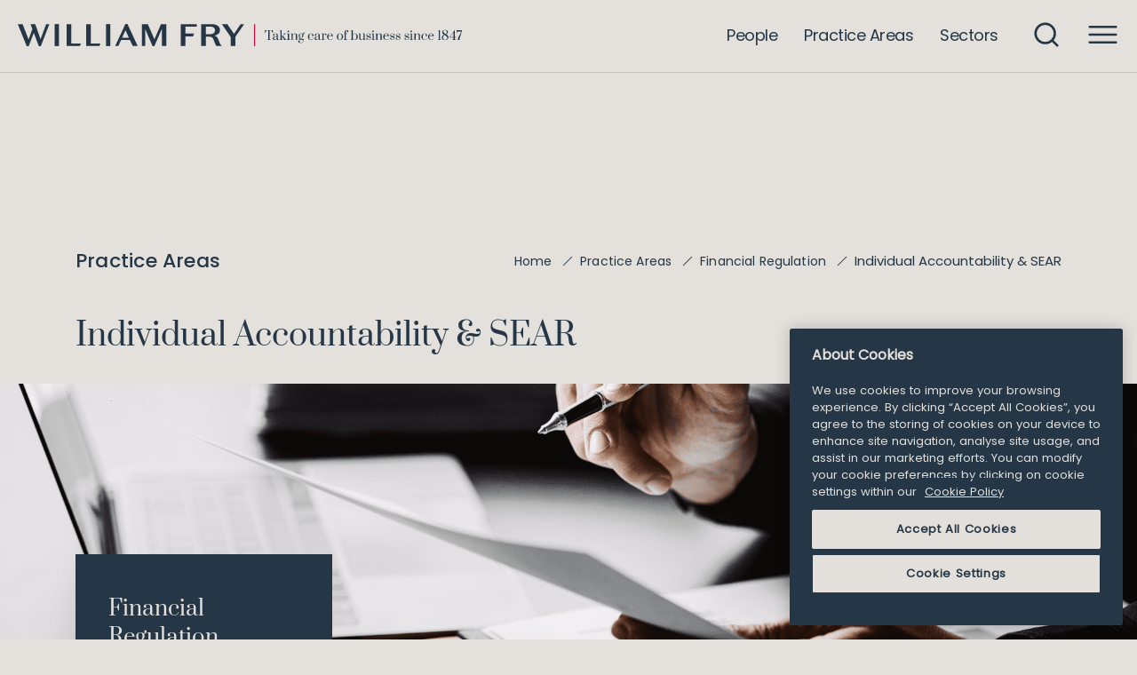

--- FILE ---
content_type: text/html; charset=UTF-8
request_url: https://www.williamfry.com/practice-area/financial-regulation/individual-accountability-sear/
body_size: 33388
content:
<!DOCTYPE html>

<html class="no-js  add_space" lang="en">

<head>

	<meta charset="UTF-8">
	<meta name="viewport" content="width=device-width, initial-scale=1.0">

	<link rel="profile" href="https://gmpg.org/xfn/11">

	
	<!-- CookiePro Cookies Consent Notice start for williamfry.com -->
	<script type="text/javascript" src="https://cookie-cdn.cookiepro.com/consent/0f64221f-f332-4092-afab-e511576e726d/OtAutoBlock.js" ></script>
	<script src="https://cookie-cdn.cookiepro.com/scripttemplates/otSDKStub.js"  type="text/javascript" charset="UTF-8" data-domain-script="0f64221f-f332-4092-afab-e511576e726d" ></script>
	<script type="text/javascript">
	function OptanonWrapper() { }
	</script>
	<!-- CookiePro Cookies Consent Notice end for williamfry.com -->
	
	<!-- Google Tag Manager -->
<script>(function(w,d,s,l,i){w[l]=w[l]||[];w[l].push({'gtm.start':
new Date().getTime(),event:'gtm.js'});var f=d.getElementsByTagName(s)[0],
j=d.createElement(s),dl=l!='dataLayer'?'&l='+l:'';j.async=true;j.src=
'https://www.googletagmanager.com/gtm.js?id='+i+dl;f.parentNode.insertBefore(j,f);
})(window,document,'script','dataLayer','GTM-MZZ6N46');</script>
<!-- End Google Tag Manager -->


	<meta name='robots' content='index, follow, max-image-preview:large, max-snippet:-1, max-video-preview:-1' />
	<style>img:is([sizes="auto" i], [sizes^="auto," i]) { contain-intrinsic-size: 3000px 1500px }</style>
	
	<!-- This site is optimized with the Yoast SEO plugin v26.4 - https://yoast.com/wordpress/plugins/seo/ -->
	<title>IAF Advisors Ireland | SEAR Consultants | William Fry</title>
	<meta name="description" content="William Fry&#039;s experienced multidisciplinary IAF/SEAR team is helping clients to prepare for and implement IAF and SEAR" />
	<link rel="canonical" href="https://www.williamfry.com/practice-area/financial-regulation/individual-accountability-sear/" />
	<meta property="og:locale" content="en_US" />
	<meta property="og:type" content="article" />
	<meta property="og:title" content="IAF Advisors Ireland | SEAR Consultants | William Fry" />
	<meta property="og:description" content="William Fry&#039;s experienced multidisciplinary IAF/SEAR team is helping clients to prepare for and implement IAF and SEAR" />
	<meta property="og:url" content="https://www.williamfry.com/practice-area/financial-regulation/individual-accountability-sear/" />
	<meta property="og:site_name" content="WILLIAM FRY" />
	<meta property="article:modified_time" content="2024-11-25T11:34:37+00:00" />
	<meta property="og:image" content="https://www.williamfry.com/wp-content/uploads/2022/10/WF_Web_Fin-Reg_S.png" />
	<meta property="og:image:width" content="398" />
	<meta property="og:image:height" content="560" />
	<meta property="og:image:type" content="image/png" />
	<meta name="twitter:card" content="summary_large_image" />
	<meta name="twitter:label1" content="Est. reading time" />
	<meta name="twitter:data1" content="1 minute" />
	<script type="application/ld+json" class="yoast-schema-graph">{"@context":"https://schema.org","@graph":[{"@type":"WebPage","@id":"https://www.williamfry.com/practice-area/financial-regulation/individual-accountability-sear/","url":"https://www.williamfry.com/practice-area/financial-regulation/individual-accountability-sear/","name":"IAF Advisors Ireland | SEAR Consultants | William Fry","isPartOf":{"@id":"https://www.williamfry.com/#website"},"primaryImageOfPage":{"@id":"https://www.williamfry.com/practice-area/financial-regulation/individual-accountability-sear/#primaryimage"},"image":{"@id":"https://www.williamfry.com/practice-area/financial-regulation/individual-accountability-sear/#primaryimage"},"thumbnailUrl":"https://www.williamfry.com/wp-content/uploads/2022/10/WF_Web_Fin-Reg_S.png","datePublished":"2022-10-24T11:31:37+00:00","dateModified":"2024-11-25T11:34:37+00:00","description":"William Fry's experienced multidisciplinary IAF/SEAR team is helping clients to prepare for and implement IAF and SEAR","breadcrumb":{"@id":"https://www.williamfry.com/practice-area/financial-regulation/individual-accountability-sear/#breadcrumb"},"inLanguage":"en-US","potentialAction":[{"@type":"ReadAction","target":["https://www.williamfry.com/practice-area/financial-regulation/individual-accountability-sear/"]}]},{"@type":"ImageObject","inLanguage":"en-US","@id":"https://www.williamfry.com/practice-area/financial-regulation/individual-accountability-sear/#primaryimage","url":"https://www.williamfry.com/wp-content/uploads/2022/10/WF_Web_Fin-Reg_S.png","contentUrl":"https://www.williamfry.com/wp-content/uploads/2022/10/WF_Web_Fin-Reg_S.png","width":398,"height":560},{"@type":"BreadcrumbList","@id":"https://www.williamfry.com/practice-area/financial-regulation/individual-accountability-sear/#breadcrumb","itemListElement":[{"@type":"ListItem","position":1,"name":"Home","item":"https://www.williamfry.com/"},{"@type":"ListItem","position":2,"name":"Practice Areas","item":"https://www.williamfry.com/practice-areas/"},{"@type":"ListItem","position":3,"name":"Financial Regulation","item":"https://www.williamfry.com/practice-area/financial-regulation/"},{"@type":"ListItem","position":4,"name":"Individual Accountability &#038; SEAR"}]},{"@type":"WebSite","@id":"https://www.williamfry.com/#website","url":"https://www.williamfry.com/","name":"WILLIAM FRY","description":"","publisher":{"@id":"https://www.williamfry.com/#organization"},"potentialAction":[{"@type":"SearchAction","target":{"@type":"EntryPoint","urlTemplate":"https://www.williamfry.com/?s={search_term_string}"},"query-input":{"@type":"PropertyValueSpecification","valueRequired":true,"valueName":"search_term_string"}}],"inLanguage":"en-US"},{"@type":"Organization","@id":"https://www.williamfry.com/#organization","name":"WILLIAM FRY","url":"https://www.williamfry.com/","logo":{"@type":"ImageObject","inLanguage":"en-US","@id":"https://www.williamfry.com/#/schema/logo/image/","url":"https://www.williamfry.com/wp-content/uploads/2025/05/WF_Tagline_Logo_White_500x25px-1.svg","contentUrl":"https://www.williamfry.com/wp-content/uploads/2025/05/WF_Tagline_Logo_White_500x25px-1.svg","caption":"WILLIAM FRY"},"image":{"@id":"https://www.williamfry.com/#/schema/logo/image/"}}]}</script>
	<!-- / Yoast SEO plugin. -->


<link rel='dns-prefetch' href='//www.google.com' />
<link rel='dns-prefetch' href='//s7.addthis.com' />
<link rel="alternate" type="application/rss+xml" title="WILLIAM FRY &raquo; Feed" href="https://www.williamfry.com/feed/" />
<link rel="alternate" type="application/rss+xml" title="WILLIAM FRY &raquo; Comments Feed" href="https://www.williamfry.com/comments/feed/" />
<script>
window._wpemojiSettings = {"baseUrl":"https:\/\/s.w.org\/images\/core\/emoji\/16.0.1\/72x72\/","ext":".png","svgUrl":"https:\/\/s.w.org\/images\/core\/emoji\/16.0.1\/svg\/","svgExt":".svg","source":{"concatemoji":"https:\/\/www.williamfry.com\/wp-includes\/js\/wp-emoji-release.min.js"}};
/*! This file is auto-generated */
!function(s,n){var o,i,e;function c(e){try{var t={supportTests:e,timestamp:(new Date).valueOf()};sessionStorage.setItem(o,JSON.stringify(t))}catch(e){}}function p(e,t,n){e.clearRect(0,0,e.canvas.width,e.canvas.height),e.fillText(t,0,0);var t=new Uint32Array(e.getImageData(0,0,e.canvas.width,e.canvas.height).data),a=(e.clearRect(0,0,e.canvas.width,e.canvas.height),e.fillText(n,0,0),new Uint32Array(e.getImageData(0,0,e.canvas.width,e.canvas.height).data));return t.every(function(e,t){return e===a[t]})}function u(e,t){e.clearRect(0,0,e.canvas.width,e.canvas.height),e.fillText(t,0,0);for(var n=e.getImageData(16,16,1,1),a=0;a<n.data.length;a++)if(0!==n.data[a])return!1;return!0}function f(e,t,n,a){switch(t){case"flag":return n(e,"\ud83c\udff3\ufe0f\u200d\u26a7\ufe0f","\ud83c\udff3\ufe0f\u200b\u26a7\ufe0f")?!1:!n(e,"\ud83c\udde8\ud83c\uddf6","\ud83c\udde8\u200b\ud83c\uddf6")&&!n(e,"\ud83c\udff4\udb40\udc67\udb40\udc62\udb40\udc65\udb40\udc6e\udb40\udc67\udb40\udc7f","\ud83c\udff4\u200b\udb40\udc67\u200b\udb40\udc62\u200b\udb40\udc65\u200b\udb40\udc6e\u200b\udb40\udc67\u200b\udb40\udc7f");case"emoji":return!a(e,"\ud83e\udedf")}return!1}function g(e,t,n,a){var r="undefined"!=typeof WorkerGlobalScope&&self instanceof WorkerGlobalScope?new OffscreenCanvas(300,150):s.createElement("canvas"),o=r.getContext("2d",{willReadFrequently:!0}),i=(o.textBaseline="top",o.font="600 32px Arial",{});return e.forEach(function(e){i[e]=t(o,e,n,a)}),i}function t(e){var t=s.createElement("script");t.src=e,t.defer=!0,s.head.appendChild(t)}"undefined"!=typeof Promise&&(o="wpEmojiSettingsSupports",i=["flag","emoji"],n.supports={everything:!0,everythingExceptFlag:!0},e=new Promise(function(e){s.addEventListener("DOMContentLoaded",e,{once:!0})}),new Promise(function(t){var n=function(){try{var e=JSON.parse(sessionStorage.getItem(o));if("object"==typeof e&&"number"==typeof e.timestamp&&(new Date).valueOf()<e.timestamp+604800&&"object"==typeof e.supportTests)return e.supportTests}catch(e){}return null}();if(!n){if("undefined"!=typeof Worker&&"undefined"!=typeof OffscreenCanvas&&"undefined"!=typeof URL&&URL.createObjectURL&&"undefined"!=typeof Blob)try{var e="postMessage("+g.toString()+"("+[JSON.stringify(i),f.toString(),p.toString(),u.toString()].join(",")+"));",a=new Blob([e],{type:"text/javascript"}),r=new Worker(URL.createObjectURL(a),{name:"wpTestEmojiSupports"});return void(r.onmessage=function(e){c(n=e.data),r.terminate(),t(n)})}catch(e){}c(n=g(i,f,p,u))}t(n)}).then(function(e){for(var t in e)n.supports[t]=e[t],n.supports.everything=n.supports.everything&&n.supports[t],"flag"!==t&&(n.supports.everythingExceptFlag=n.supports.everythingExceptFlag&&n.supports[t]);n.supports.everythingExceptFlag=n.supports.everythingExceptFlag&&!n.supports.flag,n.DOMReady=!1,n.readyCallback=function(){n.DOMReady=!0}}).then(function(){return e}).then(function(){var e;n.supports.everything||(n.readyCallback(),(e=n.source||{}).concatemoji?t(e.concatemoji):e.wpemoji&&e.twemoji&&(t(e.twemoji),t(e.wpemoji)))}))}((window,document),window._wpemojiSettings);
</script>
<style id='wp-emoji-styles-inline-css'>

	img.wp-smiley, img.emoji {
		display: inline !important;
		border: none !important;
		box-shadow: none !important;
		height: 1em !important;
		width: 1em !important;
		margin: 0 0.07em !important;
		vertical-align: -0.1em !important;
		background: none !important;
		padding: 0 !important;
	}
</style>
<link rel='stylesheet' id='wp-block-library-css' href='https://www.williamfry.com/wp-includes/css/dist/block-library/style.min.css' media='all' />
<style id='classic-theme-styles-inline-css'>
/*! This file is auto-generated */
.wp-block-button__link{color:#fff;background-color:#32373c;border-radius:9999px;box-shadow:none;text-decoration:none;padding:calc(.667em + 2px) calc(1.333em + 2px);font-size:1.125em}.wp-block-file__button{background:#32373c;color:#fff;text-decoration:none}
</style>
<style id='google-login-login-button-style-inline-css'>
.wp_google_login{clear:both;margin:40px auto 0}.wp_google_login.hidden{display:none}.wp_google_login__divider{position:relative;text-align:center}.wp_google_login__divider:before{background-color:#e1e2e2;content:"";height:1px;left:0;position:absolute;top:8px;width:100%}.wp_google_login__divider span{background-color:#fff;color:#e1e2e2;font-size:14px;padding-left:8px;padding-right:8px;position:relative;text-transform:uppercase;z-index:2}.wp_google_login__button-container{margin-top:10px}.wp_google_login__button{background-color:#fff;border:solid #ccced0;border-radius:4px;border-width:1px 1px 2px;box-sizing:border-box;color:#3d4145;cursor:pointer;display:block;font-size:14px;font-weight:500;line-height:25px;margin:0;outline:0;overflow:hidden;padding:10px 15px;text-align:center;text-decoration:none;text-overflow:ellipsis;width:100%}.wp_google_login__button:hover{color:#3d4145}.wp_google_login__google-icon{background:url(/wp-content/plugins/login-with-google/assets/build/blocks/login-button/../images/google_light.e4cbcb9b.png) no-repeat 50%;background-size:contain;display:inline-block;height:25px;margin-right:10px;vertical-align:middle;width:25px}

</style>
<style id='global-styles-inline-css'>
:root{--wp--preset--aspect-ratio--square: 1;--wp--preset--aspect-ratio--4-3: 4/3;--wp--preset--aspect-ratio--3-4: 3/4;--wp--preset--aspect-ratio--3-2: 3/2;--wp--preset--aspect-ratio--2-3: 2/3;--wp--preset--aspect-ratio--16-9: 16/9;--wp--preset--aspect-ratio--9-16: 9/16;--wp--preset--color--black: #000000;--wp--preset--color--cyan-bluish-gray: #abb8c3;--wp--preset--color--white: #ffffff;--wp--preset--color--pale-pink: #f78da7;--wp--preset--color--vivid-red: #cf2e2e;--wp--preset--color--luminous-vivid-orange: #ff6900;--wp--preset--color--luminous-vivid-amber: #fcb900;--wp--preset--color--light-green-cyan: #7bdcb5;--wp--preset--color--vivid-green-cyan: #00d084;--wp--preset--color--pale-cyan-blue: #8ed1fc;--wp--preset--color--vivid-cyan-blue: #0693e3;--wp--preset--color--vivid-purple: #9b51e0;--wp--preset--color--accent: #c61040;--wp--preset--color--primary: #000000;--wp--preset--color--secondary: #5f5953;--wp--preset--color--subtle-background: #c6beb7;--wp--preset--gradient--vivid-cyan-blue-to-vivid-purple: linear-gradient(135deg,rgba(6,147,227,1) 0%,rgb(155,81,224) 100%);--wp--preset--gradient--light-green-cyan-to-vivid-green-cyan: linear-gradient(135deg,rgb(122,220,180) 0%,rgb(0,208,130) 100%);--wp--preset--gradient--luminous-vivid-amber-to-luminous-vivid-orange: linear-gradient(135deg,rgba(252,185,0,1) 0%,rgba(255,105,0,1) 100%);--wp--preset--gradient--luminous-vivid-orange-to-vivid-red: linear-gradient(135deg,rgba(255,105,0,1) 0%,rgb(207,46,46) 100%);--wp--preset--gradient--very-light-gray-to-cyan-bluish-gray: linear-gradient(135deg,rgb(238,238,238) 0%,rgb(169,184,195) 100%);--wp--preset--gradient--cool-to-warm-spectrum: linear-gradient(135deg,rgb(74,234,220) 0%,rgb(151,120,209) 20%,rgb(207,42,186) 40%,rgb(238,44,130) 60%,rgb(251,105,98) 80%,rgb(254,248,76) 100%);--wp--preset--gradient--blush-light-purple: linear-gradient(135deg,rgb(255,206,236) 0%,rgb(152,150,240) 100%);--wp--preset--gradient--blush-bordeaux: linear-gradient(135deg,rgb(254,205,165) 0%,rgb(254,45,45) 50%,rgb(107,0,62) 100%);--wp--preset--gradient--luminous-dusk: linear-gradient(135deg,rgb(255,203,112) 0%,rgb(199,81,192) 50%,rgb(65,88,208) 100%);--wp--preset--gradient--pale-ocean: linear-gradient(135deg,rgb(255,245,203) 0%,rgb(182,227,212) 50%,rgb(51,167,181) 100%);--wp--preset--gradient--electric-grass: linear-gradient(135deg,rgb(202,248,128) 0%,rgb(113,206,126) 100%);--wp--preset--gradient--midnight: linear-gradient(135deg,rgb(2,3,129) 0%,rgb(40,116,252) 100%);--wp--preset--font-size--small: 18px;--wp--preset--font-size--medium: 20px;--wp--preset--font-size--large: 26.25px;--wp--preset--font-size--x-large: 42px;--wp--preset--font-size--normal: 21px;--wp--preset--font-size--larger: 32px;--wp--preset--spacing--20: 0.44rem;--wp--preset--spacing--30: 0.67rem;--wp--preset--spacing--40: 1rem;--wp--preset--spacing--50: 1.5rem;--wp--preset--spacing--60: 2.25rem;--wp--preset--spacing--70: 3.38rem;--wp--preset--spacing--80: 5.06rem;--wp--preset--shadow--natural: 6px 6px 9px rgba(0, 0, 0, 0.2);--wp--preset--shadow--deep: 12px 12px 50px rgba(0, 0, 0, 0.4);--wp--preset--shadow--sharp: 6px 6px 0px rgba(0, 0, 0, 0.2);--wp--preset--shadow--outlined: 6px 6px 0px -3px rgba(255, 255, 255, 1), 6px 6px rgba(0, 0, 0, 1);--wp--preset--shadow--crisp: 6px 6px 0px rgba(0, 0, 0, 1);}:where(.is-layout-flex){gap: 0.5em;}:where(.is-layout-grid){gap: 0.5em;}body .is-layout-flex{display: flex;}.is-layout-flex{flex-wrap: wrap;align-items: center;}.is-layout-flex > :is(*, div){margin: 0;}body .is-layout-grid{display: grid;}.is-layout-grid > :is(*, div){margin: 0;}:where(.wp-block-columns.is-layout-flex){gap: 2em;}:where(.wp-block-columns.is-layout-grid){gap: 2em;}:where(.wp-block-post-template.is-layout-flex){gap: 1.25em;}:where(.wp-block-post-template.is-layout-grid){gap: 1.25em;}.has-black-color{color: var(--wp--preset--color--black) !important;}.has-cyan-bluish-gray-color{color: var(--wp--preset--color--cyan-bluish-gray) !important;}.has-white-color{color: var(--wp--preset--color--white) !important;}.has-pale-pink-color{color: var(--wp--preset--color--pale-pink) !important;}.has-vivid-red-color{color: var(--wp--preset--color--vivid-red) !important;}.has-luminous-vivid-orange-color{color: var(--wp--preset--color--luminous-vivid-orange) !important;}.has-luminous-vivid-amber-color{color: var(--wp--preset--color--luminous-vivid-amber) !important;}.has-light-green-cyan-color{color: var(--wp--preset--color--light-green-cyan) !important;}.has-vivid-green-cyan-color{color: var(--wp--preset--color--vivid-green-cyan) !important;}.has-pale-cyan-blue-color{color: var(--wp--preset--color--pale-cyan-blue) !important;}.has-vivid-cyan-blue-color{color: var(--wp--preset--color--vivid-cyan-blue) !important;}.has-vivid-purple-color{color: var(--wp--preset--color--vivid-purple) !important;}.has-black-background-color{background-color: var(--wp--preset--color--black) !important;}.has-cyan-bluish-gray-background-color{background-color: var(--wp--preset--color--cyan-bluish-gray) !important;}.has-white-background-color{background-color: var(--wp--preset--color--white) !important;}.has-pale-pink-background-color{background-color: var(--wp--preset--color--pale-pink) !important;}.has-vivid-red-background-color{background-color: var(--wp--preset--color--vivid-red) !important;}.has-luminous-vivid-orange-background-color{background-color: var(--wp--preset--color--luminous-vivid-orange) !important;}.has-luminous-vivid-amber-background-color{background-color: var(--wp--preset--color--luminous-vivid-amber) !important;}.has-light-green-cyan-background-color{background-color: var(--wp--preset--color--light-green-cyan) !important;}.has-vivid-green-cyan-background-color{background-color: var(--wp--preset--color--vivid-green-cyan) !important;}.has-pale-cyan-blue-background-color{background-color: var(--wp--preset--color--pale-cyan-blue) !important;}.has-vivid-cyan-blue-background-color{background-color: var(--wp--preset--color--vivid-cyan-blue) !important;}.has-vivid-purple-background-color{background-color: var(--wp--preset--color--vivid-purple) !important;}.has-black-border-color{border-color: var(--wp--preset--color--black) !important;}.has-cyan-bluish-gray-border-color{border-color: var(--wp--preset--color--cyan-bluish-gray) !important;}.has-white-border-color{border-color: var(--wp--preset--color--white) !important;}.has-pale-pink-border-color{border-color: var(--wp--preset--color--pale-pink) !important;}.has-vivid-red-border-color{border-color: var(--wp--preset--color--vivid-red) !important;}.has-luminous-vivid-orange-border-color{border-color: var(--wp--preset--color--luminous-vivid-orange) !important;}.has-luminous-vivid-amber-border-color{border-color: var(--wp--preset--color--luminous-vivid-amber) !important;}.has-light-green-cyan-border-color{border-color: var(--wp--preset--color--light-green-cyan) !important;}.has-vivid-green-cyan-border-color{border-color: var(--wp--preset--color--vivid-green-cyan) !important;}.has-pale-cyan-blue-border-color{border-color: var(--wp--preset--color--pale-cyan-blue) !important;}.has-vivid-cyan-blue-border-color{border-color: var(--wp--preset--color--vivid-cyan-blue) !important;}.has-vivid-purple-border-color{border-color: var(--wp--preset--color--vivid-purple) !important;}.has-vivid-cyan-blue-to-vivid-purple-gradient-background{background: var(--wp--preset--gradient--vivid-cyan-blue-to-vivid-purple) !important;}.has-light-green-cyan-to-vivid-green-cyan-gradient-background{background: var(--wp--preset--gradient--light-green-cyan-to-vivid-green-cyan) !important;}.has-luminous-vivid-amber-to-luminous-vivid-orange-gradient-background{background: var(--wp--preset--gradient--luminous-vivid-amber-to-luminous-vivid-orange) !important;}.has-luminous-vivid-orange-to-vivid-red-gradient-background{background: var(--wp--preset--gradient--luminous-vivid-orange-to-vivid-red) !important;}.has-very-light-gray-to-cyan-bluish-gray-gradient-background{background: var(--wp--preset--gradient--very-light-gray-to-cyan-bluish-gray) !important;}.has-cool-to-warm-spectrum-gradient-background{background: var(--wp--preset--gradient--cool-to-warm-spectrum) !important;}.has-blush-light-purple-gradient-background{background: var(--wp--preset--gradient--blush-light-purple) !important;}.has-blush-bordeaux-gradient-background{background: var(--wp--preset--gradient--blush-bordeaux) !important;}.has-luminous-dusk-gradient-background{background: var(--wp--preset--gradient--luminous-dusk) !important;}.has-pale-ocean-gradient-background{background: var(--wp--preset--gradient--pale-ocean) !important;}.has-electric-grass-gradient-background{background: var(--wp--preset--gradient--electric-grass) !important;}.has-midnight-gradient-background{background: var(--wp--preset--gradient--midnight) !important;}.has-small-font-size{font-size: var(--wp--preset--font-size--small) !important;}.has-medium-font-size{font-size: var(--wp--preset--font-size--medium) !important;}.has-large-font-size{font-size: var(--wp--preset--font-size--large) !important;}.has-x-large-font-size{font-size: var(--wp--preset--font-size--x-large) !important;}
:where(.wp-block-post-template.is-layout-flex){gap: 1.25em;}:where(.wp-block-post-template.is-layout-grid){gap: 1.25em;}
:where(.wp-block-columns.is-layout-flex){gap: 2em;}:where(.wp-block-columns.is-layout-grid){gap: 2em;}
:root :where(.wp-block-pullquote){font-size: 1.5em;line-height: 1.6;}
</style>
<link rel='stylesheet' id='megamenu-css' href='https://www.williamfry.com/wp-content/uploads/maxmegamenu/style.css' media='all' />
<link rel='stylesheet' id='dashicons-css' href='https://www.williamfry.com/wp-includes/css/dashicons.min.css' media='all' />
<link rel='stylesheet' id='twentytwenty-style-css' href='https://www.williamfry.com/wp-content/themes/williamfry/style.css' media='all' />
<link rel='stylesheet' id='twentytwenty-print-style-css' href='https://www.williamfry.com/wp-content/themes/williamfry/print.css' media='print' />
<link rel='stylesheet' id='twentytwenty-site-css' href='https://www.williamfry.com/wp-content/themes/williamfry/dist/css/site.css' media='all' />
<link rel='stylesheet' id='twentytwenty-gravity_form_global_style-css' href='https://www.williamfry.com/wp-content/themes/williamfry/assets/css/gravity_form_global_style.css' media='all' />
<link rel='stylesheet' id='twentytwenty-practice_area_sort_styling_style-css' href='https://www.williamfry.com/wp-content/themes/williamfry/assets/css/practice_area_sort_styling.css' media='all' />
<link rel='stylesheet' id='twentytwenty-people_profile_sort_styling_style-css' href='https://www.williamfry.com/wp-content/themes/williamfry/assets/css/people_profile_sort_styling.css' media='all' />
<link rel='stylesheet' id='tablepress-default-css' href='https://www.williamfry.com/wp-content/plugins/tablepress/css/build/default.css' media='all' />
<link rel='stylesheet' id='algolia-autocomplete-css' href='https://www.williamfry.com/wp-content/plugins/wp-search-with-algolia/css/algolia-autocomplete.css' media='all' />
<link rel='stylesheet' id='addthis_all_pages-css' href='https://www.williamfry.com/wp-content/plugins/addthis-all/frontend/build/addthis_wordpress_public.min.css' media='all' />
<script src="https://www.williamfry.com/wp-content/plugins/svg-support/vendor/DOMPurify/DOMPurify.min.js" id="bodhi-dompurify-library-js"></script>
<script src="https://www.williamfry.com/wp-content/plugins/stop-user-enumeration/frontend/js/frontend.js" id="stop-user-enumeration-js" defer data-wp-strategy="defer"></script>
<script src="https://www.williamfry.com/wp-includes/js/jquery/jquery.min.js" id="jquery-core-js"></script>
<script src="https://www.williamfry.com/wp-includes/js/jquery/jquery-migrate.min.js" id="jquery-migrate-js"></script>
<script id="bodhi_svg_inline-js-extra">
var svgSettings = {"skipNested":""};
</script>
<script src="https://www.williamfry.com/wp-content/plugins/svg-support/js/min/svgs-inline-min.js" id="bodhi_svg_inline-js"></script>
<script id="bodhi_svg_inline-js-after">
cssTarget={"Bodhi":"img.style-svg","ForceInlineSVG":"style-svg"};ForceInlineSVGActive="true";frontSanitizationEnabled="on";
</script>
<script src="https://www.williamfry.com/wp-content/themes/williamfry/assets/js/ScrollMagic.min.js" id="twentytwenty-ScrollMagic-js"></script>
<script src="https://www.williamfry.com/wp-content/themes/williamfry/assets/js/plugins/TweenMax.min.js" id="twentytwenty-TweenMax-js"></script>
<script src="https://www.williamfry.com/wp-content/themes/williamfry/assets/js/plugins/jquery.ScrollMagic.min.js" id="twentytwenty-ScrollMagic_plugin-js"></script>
<script src="https://www.williamfry.com/wp-content/themes/williamfry/assets/js/plugins/animation.gsap.min.js" id="twentytwenty-ScrollMagic_gsap-js"></script>
<script src="https://www.williamfry.com/wp-content/themes/williamfry/assets/js/plugins/debug.addIndicators.min.js" id="twentytwenty-ScrollMagic_debug-js"></script>
<script src="https://www.williamfry.com/wp-content/themes/williamfry/assets/js/jquery.cookie.min.js" id="twentytwenty-cookie-js"></script>
<script src="https://www.williamfry.com/wp-content/themes/williamfry/assets/js/index.js" id="twentytwenty-js-js" async></script>
<link rel="https://api.w.org/" href="https://www.williamfry.com/wp-json/" /><link rel="alternate" title="JSON" type="application/json" href="https://www.williamfry.com/wp-json/wp/v2/practice_area/130568" /><link rel="EditURI" type="application/rsd+xml" title="RSD" href="https://www.williamfry.com/xmlrpc.php?rsd" />
<link rel='shortlink' href='https://www.williamfry.com/?p=130568' />
<link rel="alternate" title="oEmbed (JSON)" type="application/json+oembed" href="https://www.williamfry.com/wp-json/oembed/1.0/embed?url=https%3A%2F%2Fwww.williamfry.com%2Fpractice-area%2Ffinancial-regulation%2Findividual-accountability-sear%2F" />
<link rel="alternate" title="oEmbed (XML)" type="text/xml+oembed" href="https://www.williamfry.com/wp-json/oembed/1.0/embed?url=https%3A%2F%2Fwww.williamfry.com%2Fpractice-area%2Ffinancial-regulation%2Findividual-accountability-sear%2F&#038;format=xml" />
	<script>
		document.documentElement.className = document.documentElement.className.replace('no-js', 'js');
	</script>
		<script>
			var ajax_call_url = 'https://www.williamfry.com/wp-admin/admin-ajax.php';
		</script>
		<link rel="icon" href="https://www.williamfry.com/wp-content/uploads/2022/08/favicon.png" sizes="32x32" />
<link rel="icon" href="https://www.williamfry.com/wp-content/uploads/2022/08/favicon.png" sizes="192x192" />
<link rel="apple-touch-icon" href="https://www.williamfry.com/wp-content/uploads/2022/08/favicon.png" />
<meta name="msapplication-TileImage" content="https://www.williamfry.com/wp-content/uploads/2022/08/favicon.png" />
		<style id="wp-custom-css">
			
@media (max-width: 767px) {
	.single__personnel__wrapper .single__personnel__wrapper__posts__ranking {
		padding: 95px 0 0 !important;
	}
}
.gd_mobile_logo {
	display: none;
}
@media (min-width: 768px) {
	.gd_desktop_logo .custom-logo-link svg, .gd_desktop_logo .custom-logo-link img {
		width: 500px !important;
	}
}

@media (min-width: 768px) and (max-width: 1199px) {
    #site-header .header-inner .header-titles-wrapper .header-titles .site-logo svg {
        width: 380px !important;
        height: 19px;
    }
}

@media (max-width: 767px) {
	.gd_desktop_logo {
		display: none;
	}
	.gd_mobile_logo {
		display: block;
	}
	
	.gd_mobile_logo svg, .gd_mobile_logo img {
		width: 220px !important;
    height: 50px !important;
	}
}

.home .content-featured_news_and_news_list .featured_news_and_news_list__section .news_post_list .news_post_list__item .news_post_list__item_content .news_post_list__item_content_meta_date {
    display: none;
}

.showing-search-modal #site-header.blak_header .site-logo * {
    fill: #e4e0db;
}		</style>
		<style type="text/css">/** Mega Menu CSS: fs **/</style>
	<!-- Matomo -->
	<script>
		var _paq = window._paq = window._paq || [];
		/* tracker methods like "setCustomDimension" should be called before "trackPageView" */
		_paq.push(['trackPageView']);
		_paq.push(['enableLinkTracking']);
		(function() {
			var u = "//data.granite.ie/";
			_paq.push(['setTrackerUrl', u + 'matomo.php']);
			_paq.push(['setSiteId', '9']);
			var d = document,
				g = d.createElement('script'),
				s = d.getElementsByTagName('script')[0];
			g.async = true;
			g.src = u + 'matomo.js';
			s.parentNode.insertBefore(g, s);
		})();
	</script>
	<!-- End Matomo Code -->
</head>

<body class="wp-singular practice_area-template-default single single-practice_area postid-130568 wp-custom-logo wp-embed-responsive wp-theme-williamfry mega-menu-expanded mega-menu-mobile singular enable-search-modal has-post-thumbnail has-single-pagination not-showing-comments hide-avatars footer-top-hidden">
	<!-- Google Tag Manager (noscript) -->
	<noscript><iframe src="https://www.googletagmanager.com/ns.html?id=GTM-MZZ6N46" height="0" width="0" style="display:none;visibility:hidden"></iframe></noscript>
	<!-- End Google Tag Manager (noscript) -->
	<a class="skip-link screen-reader-text" href="#site-content">Skip to the content</a>
	
			<header id="site-header" class="header blak_header">

			
												
																		

			<div id="site-header-main" class="header-mains">
				<div class="container big">
					<div class="header-inner">

						<div class="header-titles-wrapper">

							<div class="header-titles gd_desktop_logo">
								<div class="site-logo faux-heading"><a href="https://www.williamfry.com/" class="custom-logo-link" rel="home" aria-label="William Fry Home"><img width="1" height="1" src="https://www.williamfry.com/wp-content/uploads/2025/05/WF_Tagline_Logo_White_500x25px-1.svg" class="custom-logo" alt="WILLIAM FRY" decoding="async" /></a><span class="screen-reader-text">WILLIAM FRY</span></div>							</div><!-- .header-titles -->
							
							<div class="header-titles gd_mobile_logo">
								<div class="site-logo faux-heading">
									<a href="https://www.williamfry.com" class="custom-logo-link" rel="home" aria-current="page">
																					<img src="https://www.williamfry.com/wp-content/uploads/2025/11/william_fry_logo-1-1.svg" alt="">
																			</a>
								</div>
							</div>

							
								<button class="toggle search-toggle mobile-search-toggle" data-toggle-target=".search-modal" data-toggle-body-class="showing-search-modal" data-set-focus=".search-modal .search-field" aria-controls="search-modal" aria-expanded="false">
									<span class="toggle-inner">
										<span class="toggle-icon">
											<svg role="img" width="32" height="32" viewBox="0 0 32 32" fill="none" xmlns="http://www.w3.org/2000/svg">
												<title>Search</title>
												<path d="M30 30L23.2333 23.2333M26.8889 14.4444C26.8889 21.3173 21.3173 26.8889 14.4444 26.8889C7.57157 26.8889 2 21.3173 2 14.4444C2 7.57157 7.57157 2 14.4444 2C21.3173 2 26.8889 7.57157 26.8889 14.4444Z" stroke="currentColor" stroke-width="3" stroke-linecap="round" stroke-linejoin="round" />
											</svg>
										</span>
									</span>
								</button><!-- .search-toggle -->

							
							<button class="toggle nav-toggle mobile-nav-toggle" data-toggle-target=".menu-modal" data-toggle-body-class="showing-menu-modal" aria-expanded="false" data-set-focus=".close-nav-toggle" aria-controls="menu-modal">
								<span class="toggle-inner">
									<span class="toggle-icon">
										<svg role="img" width="37" height="23" viewBox="0 0 37 23" fill="none" xmlns="http://www.w3.org/2000/svg">
											<title>Menu</title>
											<line x1="1.5" y1="1.5" x2="35.5" y2="1.5" stroke="currentColor" stroke-width="3" stroke-linecap="round" />
											<line x1="1.5" y1="11.5" x2="35.5" y2="11.5" stroke="currentColor" stroke-width="3" stroke-linecap="round" />
											<line x1="1.5" y1="21.5" x2="35.5" y2="21.5" stroke="currentColor" stroke-width="3" stroke-linecap="round" />
										</svg>
									</span>
								</span>
							</button><!-- .nav-toggle -->

						</div><!-- .header-titles-wrapper -->

						<div class="header-navigation-wrapper">

							
								<nav class="primary-menu-wrapper" aria-label="Horizontal">

									<ul class="primary-menu reset-list-style">

										<li id="menu-item-158497" class="menu-item menu-item-type-post_type menu-item-object-page menu-item-158497"><a href="https://www.williamfry.com/search-people/"><span>People</span></a></li>
<li id="menu-item-158498" class="menu-item menu-item-type-post_type menu-item-object-page menu-item-158498"><a href="https://www.williamfry.com/practice-areas/"><span>Practice Areas</span></a></li>
<li id="menu-item-158499" class="menu-item menu-item-type-post_type menu-item-object-page menu-item-158499"><a href="https://www.williamfry.com/sectors/"><span>Sectors</span></a></li>

									</ul>

								</nav><!-- .primary-menu-wrapper -->

							
								<div class="header-toggles hide-no-js">

									
										<div class="toggle-wrapper search-toggle-wrapper">

											<button class="toggle search-toggle desktop-search-toggle" data-toggle-target=".search-modal" data-toggle-body-class="showing-search-modal" data-set-focus=".search-modal .search-field" aria-controls="search-modal" aria-expanded="false">
												<span class="toggle-inner">
													<svg role="img" width="32" height="32" viewBox="0 0 32 32" fill="none" xmlns="http://www.w3.org/2000/svg" class="tt_search_icon">
														<title>search</title>
														<path d="M30 30L23.2333 23.2333M26.8889 14.4444C26.8889 21.3173 21.3173 26.8889 14.4444 26.8889C7.57157 26.8889 2 21.3173 2 14.4444C2 7.57157 7.57157 2 14.4444 2C21.3173 2 26.8889 7.57157 26.8889 14.4444Z" stroke="currentColor" stroke-width="3" stroke-linecap="round" stroke-linejoin="round" />
													</svg>
													<svg role="img" width="14" height="14" viewBox="0 0 14 14" fill="none" xmlns="http://www.w3.org/2000/svg" class="tt_close_icon">
														<title>close</title>
														<path d="M13 1L1 13M1 1L13 13" stroke="#E4E0DB" stroke-width="2" stroke-linecap="round" stroke-linejoin="round"></path>
													</svg>
												</span>
											</button><!-- .search-toggle -->

										</div>

									
									
										<div class="toggle-wrapper nav-toggle-wrapper has-expanded-menu">

											<button class="toggle nav-toggle desktop-nav-toggle" data-toggle-target=".menu-modal" data-toggle-body-class="showing-menu-modal" aria-expanded="false" data-set-focus=".close-nav-toggle" aria-controls="menu-modal">
												<span class="toggle-inner">
													<span class="toggle-icon">
														<svg role="img" width="37" height="23" viewBox="0 0 37 23" fill="none" xmlns="http://www.w3.org/2000/svg">
															<title>Menu</title>
															<line x1="1.5" y1="1.5" x2="35.5" y2="1.5" stroke="currentColor" stroke-width="3" stroke-linecap="round" />
															<line x1="1.5" y1="11.5" x2="35.5" y2="11.5" stroke="currentColor" stroke-width="3" stroke-linecap="round" />
															<line x1="1.5" y1="21.5" x2="35.5" y2="21.5" stroke="currentColor" stroke-width="3" stroke-linecap="round" />
														</svg>
													</span>
												</span>
											</button><!-- .nav-toggle -->

										</div><!-- .nav-toggle-wrapper -->

									
								</div><!-- .header-toggles -->
							
						</div><!-- .header-navigation-wrapper -->

					</div><!-- .header-inner -->
				</div>
			</div>

			<div id="search-modal" class="search-modal cover-modal header-footer-group" data-modal-target-string=".search-modal" role="dialog" aria-modal="true" aria-label="Search">
	<div class="search-modal-inner">

		<div class="container">

			<div class="search-modal-inner-wrapper">

				<label class="search-modal-inner-wrapper-label">
					<span class="screen-reader-text">
						                                                How can we help you?
					</span>
				</label>

				<form role="search" aria-label="Search for:" method="get" class="search-form form_search-form-1" action="https://www.williamfry.com/">
	<label class="placeholder">Search <strong>name, practice area or sector</strong></label>
	<input type="search" id="search-form-1" class="search-field" value="" name="s" />

	<input type="submit" class="search-submit" value="Search" />
</form>
				<button class="toggle search-untoggle close-search-toggle fill-children-current-color" data-toggle-target=".search-modal" data-toggle-body-class="showing-search-modal" data-set-focus=".search-modal .search-field">
					<span class="screen-reader-text">Close search</span>
					<svg class="svg-icon" aria-hidden="true" role="img" focusable="false" xmlns="http://www.w3.org/2000/svg" width="16" height="16" viewBox="0 0 16 16"><polygon fill="" fill-rule="evenodd" points="6.852 7.649 .399 1.195 1.445 .149 7.899 6.602 14.352 .149 15.399 1.195 8.945 7.649 15.399 14.102 14.352 15.149 7.899 8.695 1.445 15.149 .399 14.102" /></svg>				</button><!-- .search-toggle -->

									<div class="popular__searches">
																					<div class="popular__searches__title">
									Popular Searches								</div>
																						<div class="popular__searches__list">
																														<div class="popular__searches__list__item">
												<div class="popular__searches__list__item__text">
													<a href="https://www.williamfry.com/?s=Corporate+M%26A+">Corporate M&A </a>
												</div>
											</div>
																																								<div class="popular__searches__list__item">
												<div class="popular__searches__list__item__text">
													<a href="https://www.williamfry.com/?s=Litigation+and+Investigations+">Litigation and Investigations </a>
												</div>
											</div>
																																								<div class="popular__searches__list__item">
												<div class="popular__searches__list__item__text">
													<a href="https://www.williamfry.com/?s=Tax">Tax</a>
												</div>
											</div>
																																								<div class="popular__searches__list__item">
												<div class="popular__searches__list__item__text">
													<a href="https://www.williamfry.com/?s=Asset+Management+%26+Investment+Funds">Asset Management & Investment Funds</a>
												</div>
											</div>
																																								<div class="popular__searches__list__item">
												<div class="popular__searches__list__item__text">
													<a href="https://www.williamfry.com/?s=Banking+%26+Finance">Banking & Finance</a>
												</div>
											</div>
																																								<div class="popular__searches__list__item">
												<div class="popular__searches__list__item__text">
													<a href="https://www.williamfry.com/?s=Competition+%26+Regulation">Competition & Regulation</a>
												</div>
											</div>
																																								<div class="popular__searches__list__item">
												<div class="popular__searches__list__item__text">
													<a href="https://www.williamfry.com/?s=Technology">Technology</a>
												</div>
											</div>
																											</div>
																		</div>
				
			</div><!-- .section-inner -->

		</div><!-- .search-modal-inner -->
	</div>
</div><!-- .menu-modal -->

<div id="menu-modal" class="menu-modal cover-modal header-footer-group" data-modal-target-string=".menu-modal">

	<div class="menu-modal-inner modal-inner">
		<div class="menu_bg">
			<svg  role="img" class="menu_bg_dektop" width="1920" height="1069" viewBox="0 0 1920 1069" fill="none" xmlns="http://www.w3.org/2000/svg">
				<title>Menu Background</title>
				<path class="stp1" d="M991 -1L490.5 -3L-1 859V1039L1193 349L991 -1Z" fill="#DB1E36" />
				<path class="stp2 opacity05" d="M-5 1041L1193 349L1643.5 1127.5H-5V1041Z" fill="#CE1E36" />
				<path class="stp4" d="M1920 247L1493 0H1920V247Z" fill="#DB1E36" />
				<path class="stp3" d="M1640 1122L990.5 0H1493L1920 247V645.5L1640 1122Z" fill="#C81E36" />
				<path class="stp3 opacity05" d="M1920 1122H1640L1920 645.412V1122Z" fill="#C81E36" />
				<path class="stp2" d="M492 0H0V861L492 0Z" fill="#CE1E36" />
			</svg>
			<svg  role="img" class="menu_bg_mobile" width="414" height="925" viewBox="0 0 414 925" fill="none" xmlns="http://www.w3.org/2000/svg">
				<title>Menu Background</title>
				<path class="stp2" d="M322.166 0H110.526L-97.3086 694.272V839.248L407.583 283.508L322.166 0Z" fill="#DB1E36" />
				<path class="stp4" d="M-99 840.859L407.583 283.508L598.08 931H-99V840.859Z" fill="#CE1E36" />
				<path class="stp3" d="M589.5 901.5L322 0H534.461L715 199.449V521.233L589.5 901.5Z" fill="#C81E36" />
				<path class="stp1" d="M111 0H-97V696L111 0Z" fill="#CE1E36" />
			</svg>
		</div>
		<div class="menu-wrapper">
			<div class="container big">

				<div class="menu-top">
					<div class="menu-top-data">

													<div class="site-logo faux-heading"><a href="https://www.williamfry.com/" class="custom-logo-link" rel="home" aria-label="William Fry Home"><img width="1" height="1" src="https://www.williamfry.com/wp-content/uploads/2025/05/WF_Tagline_Logo_White_500x25px-1.svg" class="custom-logo" alt="WILLIAM FRY" decoding="async" /></a><span class="screen-reader-text">WILLIAM FRY</span></div>						
						<button class="toggle close-nav-toggle fill-children-current-color" data-toggle-target=".menu-modal" data-toggle-body-class="showing-menu-modal" data-set-focus=".menu-modal">
							<svg  role="img" width="26" height="26" viewBox="0 0 26 26" fill="none" xmlns="http://www.w3.org/2000/svg">
								<title>Close</title>
								<path d="M25 1L1 25M1 1L25 25" stroke="white" stroke-width="2" stroke-linecap="round" stroke-linejoin="round" />
							</svg>
						</button><!-- .nav-toggle -->

					</div>
					
						<nav class="expanded-menu" aria-label="Expanded">

							<div class="modal-menu reset-list-style">
								<div id="mega-menu-wrap-expanded" class="mega-menu-wrap"><div class="mega-menu-toggle"><div class="mega-toggle-blocks-left"></div><div class="mega-toggle-blocks-center"></div><div class="mega-toggle-blocks-right"><div class='mega-toggle-block mega-menu-toggle-animated-block mega-toggle-block-0' id='mega-toggle-block-0'><button aria-label="Toggle Menu" class="mega-toggle-animated mega-toggle-animated-slider" type="button" aria-expanded="false">
                  <span class="mega-toggle-animated-box">
                    <span class="mega-toggle-animated-inner"></span>
                  </span>
                </button></div></div></div><ul id="mega-menu-expanded" class="mega-menu max-mega-menu mega-menu-horizontal mega-no-js" data-event="hover" data-effect="fade" data-effect-speed="200" data-effect-mobile="disabled" data-effect-speed-mobile="0" data-mobile-force-width="false" data-second-click="go" data-document-click="collapse" data-vertical-behaviour="standard" data-breakpoint="768" data-unbind="true" data-mobile-state="collapse_all" data-mobile-direction="vertical" data-hover-intent-timeout="300" data-hover-intent-interval="100"><li class="mega-menu_big mega-menu_col2 mega-active_small mega-menu_practice_area mega-menu-item mega-menu-item-type-post_type mega-menu-item-object-page mega-menu-megamenu mega-menu-item-has-children mega-align-bottom-left mega-menu-megamenu mega-menu-item-236 menu_big menu_col2 active_small menu_practice_area" id="mega-menu-item-236"><a class="mega-menu-link" href="https://www.williamfry.com/practice-areas/" aria-expanded="false" tabindex="0">Practice Areas<span class="mega-indicator" aria-hidden="true"></span></a>
<ul class="mega-sub-menu">
<li class="mega-menu-item mega-menu-item-type-widget widget_nav_menu mega-menu-column-standard mega-menu-columns-1-of-1 mega-menu-item-nav_menu-2" style="--columns:1; --span:1" id="mega-menu-item-nav_menu-2"><nav class="menu-menu-practice-areas-container" aria-label="Menu"><ul id="menu-menu-practice-areas" class="menu"><li id="menu-item-145406" class="menu-item menu-item-type-post_type menu-item-object-practice_area menu-item-145406"><a href="https://www.williamfry.com/practice-area/asset-management-investment-funds/"><span>Asset Management &#038; Investment Funds</span></a></li>
<li id="menu-item-145407" class="menu-item menu-item-type-post_type menu-item-object-practice_area menu-item-145407"><a href="https://www.williamfry.com/practice-area/aviation-asset-finance/"><span>Aviation &#038; Asset Finance</span></a></li>
<li id="menu-item-145408" class="menu-item menu-item-type-post_type menu-item-object-practice_area menu-item-145408"><a href="https://www.williamfry.com/practice-area/banking-finance/"><span>Banking &#038; Finance</span></a></li>
<li id="menu-item-145409" class="menu-item menu-item-type-post_type menu-item-object-practice_area menu-item-145409"><a href="https://www.williamfry.com/practice-area/capital-markets-debt/"><span>Capital Markets – Debt</span></a></li>
<li id="menu-item-145410" class="menu-item menu-item-type-post_type menu-item-object-practice_area menu-item-145410"><a href="https://www.williamfry.com/practice-area/capital-markets-equity/"><span>Capital Markets – Equity</span></a></li>
<li id="menu-item-145411" class="menu-item menu-item-type-post_type menu-item-object-practice_area menu-item-145411"><a href="https://www.williamfry.com/practice-area/commercial-contracts/"><span>Commercial Contracts</span></a></li>
<li id="menu-item-145412" class="menu-item menu-item-type-post_type menu-item-object-practice_area menu-item-145412"><a href="https://www.williamfry.com/practice-area/competition-regulation/"><span>Competition &#038; Regulation</span></a></li>
<li id="menu-item-145413" class="menu-item menu-item-type-post_type menu-item-object-practice_area menu-item-145413"><a href="https://www.williamfry.com/practice-area/corporate-ma/"><span>Corporate / M&#038;A</span></a></li>
<li id="menu-item-145417" class="menu-item menu-item-type-post_type menu-item-object-practice_area menu-item-145417"><a href="https://www.williamfry.com/practice-area/data-protection-privacy/"><span>Data Protection &#038; Privacy</span></a></li>
<li id="menu-item-145420" class="menu-item menu-item-type-post_type menu-item-object-practice_area menu-item-145420"><a href="https://www.williamfry.com/practice-area/employment-benefits/"><span>Employment &#038; Benefits</span></a></li>
<li id="menu-item-145421" class="menu-item menu-item-type-post_type menu-item-object-practice_area menu-item-145421"><a href="https://www.williamfry.com/practice-area/environment-planning/"><span>Environment &#038; Planning</span></a></li>
<li id="menu-item-145423" class="menu-item menu-item-type-post_type menu-item-object-practice_area menu-item-145423"><a href="https://www.williamfry.com/practice-area/esg-sustainability/"><span>ESG &#038; Sustainability</span></a></li>
<li id="menu-item-145424" class="menu-item menu-item-type-post_type menu-item-object-practice_area current-practice_area-ancestor menu-item-145424"><a href="https://www.williamfry.com/practice-area/financial-regulation/"><span>Financial Regulation</span></a></li>
<li id="menu-item-145425" class="menu-item menu-item-type-post_type menu-item-object-practice_area menu-item-145425"><a href="https://www.williamfry.com/practice-area/fintech/"><span>Fintech</span></a></li>
<li id="menu-item-145428" class="menu-item menu-item-type-post_type menu-item-object-practice_area menu-item-145428"><a href="https://www.williamfry.com/practice-area/healthcare/"><span>Healthcare</span></a></li>
<li id="menu-item-145429" class="menu-item menu-item-type-post_type menu-item-object-practice_area menu-item-145429"><a href="https://www.williamfry.com/practice-area/insurance-reinsurance/"><span>Insurance &#038; Reinsurance</span></a></li>
<li id="menu-item-145430" class="menu-item menu-item-type-post_type menu-item-object-practice_area menu-item-145430"><a href="https://www.williamfry.com/practice-area/intellectual-property/"><span>Intellectual Property</span></a></li>
<li id="menu-item-148482" class="menu-item menu-item-type-post_type menu-item-object-practice_area menu-item-148482"><a href="https://www.williamfry.com/practice-area/inward-investment/"><span>Inward Investment – FDI</span></a></li>
<li id="menu-item-145432" class="menu-item menu-item-type-post_type menu-item-object-practice_area menu-item-145432"><a href="https://www.williamfry.com/practice-area/listing-services/"><span>Listing Services</span></a></li>
<li id="menu-item-145433" class="menu-item menu-item-type-post_type menu-item-object-practice_area menu-item-145433"><a href="https://www.williamfry.com/practice-area/litigation-investigations/"><span>Litigation &#038; Investigations</span></a></li>
<li id="menu-item-145434" class="menu-item menu-item-type-post_type menu-item-object-practice_area menu-item-145434"><a href="https://www.williamfry.com/practice-area/pensions/"><span>Pensions</span></a></li>
<li id="menu-item-145435" class="menu-item menu-item-type-post_type menu-item-object-practice_area menu-item-145435"><a href="https://www.williamfry.com/practice-area/private-client/"><span>Private Client</span></a></li>
<li id="menu-item-145436" class="menu-item menu-item-type-post_type menu-item-object-practice_area menu-item-145436"><a href="https://www.williamfry.com/practice-area/private-equity/"><span>Private Equity</span></a></li>
<li id="menu-item-145437" class="menu-item menu-item-type-post_type menu-item-object-practice_area menu-item-145437"><a href="https://www.williamfry.com/practice-area/projects/"><span>Projects</span></a></li>
<li id="menu-item-145438" class="menu-item menu-item-type-post_type menu-item-object-practice_area menu-item-145438"><a href="https://www.williamfry.com/practice-area/public-sector/"><span>Public Sector</span></a></li>
<li id="menu-item-145439" class="menu-item menu-item-type-post_type menu-item-object-practice_area menu-item-145439"><a href="https://www.williamfry.com/practice-area/real-estate/"><span>Real Estate</span></a></li>
<li id="menu-item-145441" class="menu-item menu-item-type-post_type menu-item-object-practice_area menu-item-145441"><a href="https://www.williamfry.com/practice-area/reputation-risk-management/"><span>Reputation Risk Management</span></a></li>
<li id="menu-item-145416" class="menu-item menu-item-type-post_type menu-item-object-practice_area menu-item-145416"><a href="https://www.williamfry.com/practice-area/corporate-restructuring-insolvency/"><span>Restructuring &#038; Insolvency</span></a></li>
<li id="menu-item-145443" class="menu-item menu-item-type-post_type menu-item-object-practice_area menu-item-145443"><a href="https://www.williamfry.com/practice-area/tax/"><span>Tax</span></a></li>
<li id="menu-item-145444" class="menu-item menu-item-type-post_type menu-item-object-practice_area menu-item-145444"><a href="https://www.williamfry.com/practice-area/technology/"><span>Technology</span></a></li>
</ul></nav></li></ul>
</li><li class="mega-menu_big mega-menu_col1 mega-active_big mega-menu-item mega-menu-item-type-post_type mega-menu-item-object-page mega-menu-megamenu mega-menu-item-has-children mega-align-bottom-left mega-menu-megamenu mega-menu-item-237 menu_big menu_col1 active_big" id="mega-menu-item-237"><a class="mega-menu-link" href="https://www.williamfry.com/sectors/" aria-expanded="false" tabindex="0">Sectors<span class="mega-indicator" aria-hidden="true"></span></a>
<ul class="mega-sub-menu">
<li class="mega-menu-item mega-menu-item-type-widget widget_nav_menu mega-menu-column-standard mega-menu-columns-1-of-1 mega-menu-item-nav_menu-3" style="--columns:1; --span:1" id="mega-menu-item-nav_menu-3"><nav class="menu-menu-sectors-container" aria-label="Menu"><ul id="menu-menu-sectors" class="menu"><li id="menu-item-145400" class="menu-item menu-item-type-post_type menu-item-object-sector menu-item-145400"><a href="https://www.williamfry.com/sector/construction-engineering/"><span>Construction &#038; Engineering</span></a></li>
<li id="menu-item-145394" class="menu-item menu-item-type-post_type menu-item-object-sector menu-item-145394"><a href="https://www.williamfry.com/sector/energy-infrastructure/"><span>Energy &#038; Infrastructure</span></a></li>
<li id="menu-item-145395" class="menu-item menu-item-type-post_type menu-item-object-sector menu-item-145395"><a href="https://www.williamfry.com/sector/financial-services/"><span>Financial Services</span></a></li>
<li id="menu-item-145399" class="menu-item menu-item-type-post_type menu-item-object-sector menu-item-145399"><a href="https://www.williamfry.com/sector/food-beverage-agribusiness/"><span>Food, Beverage &#038; Agribusiness</span></a></li>
<li id="menu-item-145398" class="menu-item menu-item-type-post_type menu-item-object-sector menu-item-145398"><a href="https://www.williamfry.com/sector/life-sciences-medtech-healthcare/"><span>Life Sciences, MedTech &#038; Healthcare</span></a></li>
<li id="menu-item-145397" class="menu-item menu-item-type-post_type menu-item-object-sector menu-item-145397"><a href="https://www.williamfry.com/sector/real-estate/"><span>Real Estate</span></a></li>
<li id="menu-item-145396" class="menu-item menu-item-type-post_type menu-item-object-sector menu-item-145396"><a href="https://www.williamfry.com/sector/retail/"><span>Retail</span></a></li>
<li id="menu-item-145393" class="menu-item menu-item-type-post_type menu-item-object-sector menu-item-145393"><a href="https://www.williamfry.com/sector/sports-entertainment/"><span>Sports &#038; Entertainment</span></a></li>
<li id="menu-item-145392" class="menu-item menu-item-type-post_type menu-item-object-sector menu-item-145392"><a href="https://www.williamfry.com/sector/technology-data-comms/"><span>Technology, Data &#038; Comms</span></a></li>
</ul></nav></li></ul>
</li><li class="mega-menu_big mega-ibs mega-menu-item mega-menu-item-type-post_type mega-menu-item-object-page mega-align-bottom-left mega-menu-flyout mega-menu-item-238 menu_big ibs" id="mega-menu-item-238"><a class="mega-menu-link" href="https://www.williamfry.com/search-people/" tabindex="0">Search People</a></li><li class="mega-menu-item mega-menu-item-type-post_type mega-menu-item-object-page mega-align-bottom-left mega-menu-flyout mega-menu-item-240" id="mega-menu-item-240"><a class="mega-menu-link" href="https://www.williamfry.com/knowledge/" tabindex="0">Knowledge</a></li><li class="mega-menu-item mega-menu-item-type-post_type mega-menu-item-object-page mega-align-bottom-left mega-menu-flyout mega-menu-item-239" id="mega-menu-item-239"><a class="mega-menu-link" href="https://www.williamfry.com/about-us/" tabindex="0">About Us</a></li><li class="mega-menu-item mega-menu-item-type-post_type mega-menu-item-object-page mega-align-bottom-left mega-menu-flyout mega-menu-item-145591" id="mega-menu-item-145591"><a class="mega-menu-link" href="https://www.williamfry.com/careers/" tabindex="0">Careers</a></li><li class="mega-menu-item mega-menu-item-type-post_type mega-menu-item-object-page mega-align-bottom-left mega-menu-flyout mega-menu-item-145600" id="mega-menu-item-145600"><a class="mega-menu-link" href="https://www.williamfry.com/contact-us/" tabindex="0">Contact Us</a></li><li class="mega-menu-item mega-menu-item-type-post_type mega-menu-item-object-page mega-align-bottom-left mega-menu-flyout mega-menu-item-152135" id="mega-menu-item-152135"><a class="mega-menu-link" href="https://www.williamfry.com/careers/peoplebridge/" tabindex="0">PeopleBridge</a></li><li class="mega-menu-item mega-menu-item-type-post_type mega-menu-item-object-page mega-align-bottom-left mega-menu-flyout mega-menu-item-153584" id="mega-menu-item-153584"><a class="mega-menu-link" href="https://www.williamfry.com/william-fry-digital/" tabindex="0">William Fry Digital</a></li></ul></div>							</div>

						</nav>

					
						<nav class="mobile-menu" aria-label="Mobile">

							<div class="modal-menu reset-list-style">

								<div id="mega-menu-wrap-mobile" class="mega-menu-wrap"><div class="mega-menu-toggle"><div class="mega-toggle-blocks-left"></div><div class="mega-toggle-blocks-center"></div><div class="mega-toggle-blocks-right"><div class='mega-toggle-block mega-menu-toggle-animated-block mega-toggle-block-0' id='mega-toggle-block-0'><button aria-label="Toggle Menu" class="mega-toggle-animated mega-toggle-animated-slider" type="button" aria-expanded="false">
                  <span class="mega-toggle-animated-box">
                    <span class="mega-toggle-animated-inner"></span>
                  </span>
                </button></div></div></div><ul id="mega-menu-mobile" class="mega-menu max-mega-menu mega-menu-horizontal mega-no-js" data-event="click" data-effect="fade" data-effect-speed="200" data-effect-mobile="disabled" data-effect-speed-mobile="0" data-mobile-force-width="false" data-second-click="close" data-document-click="collapse" data-vertical-behaviour="standard" data-breakpoint="768" data-unbind="true" data-mobile-state="collapse_all" data-mobile-direction="vertical" data-hover-intent-timeout="300" data-hover-intent-interval="100"><li class="mega-menu_big mega-menu_col2 mega-active_small mega-menu-item mega-menu-item-type-post_type mega-menu-item-object-page mega-menu-megamenu mega-menu-item-has-children mega-align-bottom-left mega-menu-megamenu mega-menu-item-1652 menu_big menu_col2 active_small" id="mega-menu-item-1652"><a class="mega-menu-link" href="https://www.williamfry.com/practice-areas/" aria-expanded="false" tabindex="0">Practice Areas<span class="mega-indicator" aria-hidden="true"></span></a>
<ul class="mega-sub-menu">
<li class="mega-menu-item mega-menu-item-type-widget widget_custom_html mega-menu-column-standard mega-menu-columns-1-of-2 mega-menu-item-custom_html-2" style="--columns:2; --span:1" id="mega-menu-item-custom_html-2"><div class="textwidget custom-html-widget"><a href="/practice-areas/" class="menu_view_all_link">View All Practice Area</a></div></li><li class="mega-menu-item mega-menu-item-type-widget widget_nav_menu mega-menu-column-standard mega-menu-columns-1-of-2 mega-menu-item-nav_menu-4" style="--columns:2; --span:1" id="mega-menu-item-nav_menu-4"><nav class="menu-menu-practice-areas-container" aria-label="Menu"><ul id="menu-menu-practice-areas-1" class="menu"><li class="menu-item menu-item-type-post_type menu-item-object-practice_area menu-item-145406"><a href="https://www.williamfry.com/practice-area/asset-management-investment-funds/"><span>Asset Management &#038; Investment Funds</span></a></li>
<li class="menu-item menu-item-type-post_type menu-item-object-practice_area menu-item-145407"><a href="https://www.williamfry.com/practice-area/aviation-asset-finance/"><span>Aviation &#038; Asset Finance</span></a></li>
<li class="menu-item menu-item-type-post_type menu-item-object-practice_area menu-item-145408"><a href="https://www.williamfry.com/practice-area/banking-finance/"><span>Banking &#038; Finance</span></a></li>
<li class="menu-item menu-item-type-post_type menu-item-object-practice_area menu-item-145409"><a href="https://www.williamfry.com/practice-area/capital-markets-debt/"><span>Capital Markets – Debt</span></a></li>
<li class="menu-item menu-item-type-post_type menu-item-object-practice_area menu-item-145410"><a href="https://www.williamfry.com/practice-area/capital-markets-equity/"><span>Capital Markets – Equity</span></a></li>
<li class="menu-item menu-item-type-post_type menu-item-object-practice_area menu-item-145411"><a href="https://www.williamfry.com/practice-area/commercial-contracts/"><span>Commercial Contracts</span></a></li>
<li class="menu-item menu-item-type-post_type menu-item-object-practice_area menu-item-145412"><a href="https://www.williamfry.com/practice-area/competition-regulation/"><span>Competition &#038; Regulation</span></a></li>
<li class="menu-item menu-item-type-post_type menu-item-object-practice_area menu-item-145413"><a href="https://www.williamfry.com/practice-area/corporate-ma/"><span>Corporate / M&#038;A</span></a></li>
<li class="menu-item menu-item-type-post_type menu-item-object-practice_area menu-item-145417"><a href="https://www.williamfry.com/practice-area/data-protection-privacy/"><span>Data Protection &#038; Privacy</span></a></li>
<li class="menu-item menu-item-type-post_type menu-item-object-practice_area menu-item-145420"><a href="https://www.williamfry.com/practice-area/employment-benefits/"><span>Employment &#038; Benefits</span></a></li>
<li class="menu-item menu-item-type-post_type menu-item-object-practice_area menu-item-145421"><a href="https://www.williamfry.com/practice-area/environment-planning/"><span>Environment &#038; Planning</span></a></li>
<li class="menu-item menu-item-type-post_type menu-item-object-practice_area menu-item-145423"><a href="https://www.williamfry.com/practice-area/esg-sustainability/"><span>ESG &#038; Sustainability</span></a></li>
<li class="menu-item menu-item-type-post_type menu-item-object-practice_area current-practice_area-ancestor menu-item-145424"><a href="https://www.williamfry.com/practice-area/financial-regulation/"><span>Financial Regulation</span></a></li>
<li class="menu-item menu-item-type-post_type menu-item-object-practice_area menu-item-145425"><a href="https://www.williamfry.com/practice-area/fintech/"><span>Fintech</span></a></li>
<li class="menu-item menu-item-type-post_type menu-item-object-practice_area menu-item-145428"><a href="https://www.williamfry.com/practice-area/healthcare/"><span>Healthcare</span></a></li>
<li class="menu-item menu-item-type-post_type menu-item-object-practice_area menu-item-145429"><a href="https://www.williamfry.com/practice-area/insurance-reinsurance/"><span>Insurance &#038; Reinsurance</span></a></li>
<li class="menu-item menu-item-type-post_type menu-item-object-practice_area menu-item-145430"><a href="https://www.williamfry.com/practice-area/intellectual-property/"><span>Intellectual Property</span></a></li>
<li class="menu-item menu-item-type-post_type menu-item-object-practice_area menu-item-148482"><a href="https://www.williamfry.com/practice-area/inward-investment/"><span>Inward Investment – FDI</span></a></li>
<li class="menu-item menu-item-type-post_type menu-item-object-practice_area menu-item-145432"><a href="https://www.williamfry.com/practice-area/listing-services/"><span>Listing Services</span></a></li>
<li class="menu-item menu-item-type-post_type menu-item-object-practice_area menu-item-145433"><a href="https://www.williamfry.com/practice-area/litigation-investigations/"><span>Litigation &#038; Investigations</span></a></li>
<li class="menu-item menu-item-type-post_type menu-item-object-practice_area menu-item-145434"><a href="https://www.williamfry.com/practice-area/pensions/"><span>Pensions</span></a></li>
<li class="menu-item menu-item-type-post_type menu-item-object-practice_area menu-item-145435"><a href="https://www.williamfry.com/practice-area/private-client/"><span>Private Client</span></a></li>
<li class="menu-item menu-item-type-post_type menu-item-object-practice_area menu-item-145436"><a href="https://www.williamfry.com/practice-area/private-equity/"><span>Private Equity</span></a></li>
<li class="menu-item menu-item-type-post_type menu-item-object-practice_area menu-item-145437"><a href="https://www.williamfry.com/practice-area/projects/"><span>Projects</span></a></li>
<li class="menu-item menu-item-type-post_type menu-item-object-practice_area menu-item-145438"><a href="https://www.williamfry.com/practice-area/public-sector/"><span>Public Sector</span></a></li>
<li class="menu-item menu-item-type-post_type menu-item-object-practice_area menu-item-145439"><a href="https://www.williamfry.com/practice-area/real-estate/"><span>Real Estate</span></a></li>
<li class="menu-item menu-item-type-post_type menu-item-object-practice_area menu-item-145441"><a href="https://www.williamfry.com/practice-area/reputation-risk-management/"><span>Reputation Risk Management</span></a></li>
<li class="menu-item menu-item-type-post_type menu-item-object-practice_area menu-item-145416"><a href="https://www.williamfry.com/practice-area/corporate-restructuring-insolvency/"><span>Restructuring &#038; Insolvency</span></a></li>
<li class="menu-item menu-item-type-post_type menu-item-object-practice_area menu-item-145443"><a href="https://www.williamfry.com/practice-area/tax/"><span>Tax</span></a></li>
<li class="menu-item menu-item-type-post_type menu-item-object-practice_area menu-item-145444"><a href="https://www.williamfry.com/practice-area/technology/"><span>Technology</span></a></li>
</ul></nav></li></ul>
</li><li class="mega-menu_big mega-menu_col1 mega-active_big mega-menu-item mega-menu-item-type-post_type mega-menu-item-object-page mega-menu-megamenu mega-menu-item-has-children mega-align-bottom-left mega-menu-megamenu mega-menu-item-1653 menu_big menu_col1 active_big" id="mega-menu-item-1653"><a class="mega-menu-link" href="https://www.williamfry.com/sectors/" aria-expanded="false" tabindex="0">Sectors<span class="mega-indicator" aria-hidden="true"></span></a>
<ul class="mega-sub-menu">
<li class="mega-menu-item mega-menu-item-type-widget widget_custom_html mega-menu-column-standard mega-menu-columns-1-of-2 mega-menu-item-custom_html-3" style="--columns:2; --span:1" id="mega-menu-item-custom_html-3"><div class="textwidget custom-html-widget"><a href="/sectors/" class="menu_view_all_link">View All Sectors</a></div></li><li class="mega-menu-item mega-menu-item-type-widget widget_nav_menu mega-menu-column-standard mega-menu-columns-1-of-2 mega-menu-item-nav_menu-5" style="--columns:2; --span:1" id="mega-menu-item-nav_menu-5"><nav class="menu-menu-sectors-container" aria-label="Menu"><ul id="menu-menu-sectors-1" class="menu"><li class="menu-item menu-item-type-post_type menu-item-object-sector menu-item-145400"><a href="https://www.williamfry.com/sector/construction-engineering/"><span>Construction &#038; Engineering</span></a></li>
<li class="menu-item menu-item-type-post_type menu-item-object-sector menu-item-145394"><a href="https://www.williamfry.com/sector/energy-infrastructure/"><span>Energy &#038; Infrastructure</span></a></li>
<li class="menu-item menu-item-type-post_type menu-item-object-sector menu-item-145395"><a href="https://www.williamfry.com/sector/financial-services/"><span>Financial Services</span></a></li>
<li class="menu-item menu-item-type-post_type menu-item-object-sector menu-item-145399"><a href="https://www.williamfry.com/sector/food-beverage-agribusiness/"><span>Food, Beverage &#038; Agribusiness</span></a></li>
<li class="menu-item menu-item-type-post_type menu-item-object-sector menu-item-145398"><a href="https://www.williamfry.com/sector/life-sciences-medtech-healthcare/"><span>Life Sciences, MedTech &#038; Healthcare</span></a></li>
<li class="menu-item menu-item-type-post_type menu-item-object-sector menu-item-145397"><a href="https://www.williamfry.com/sector/real-estate/"><span>Real Estate</span></a></li>
<li class="menu-item menu-item-type-post_type menu-item-object-sector menu-item-145396"><a href="https://www.williamfry.com/sector/retail/"><span>Retail</span></a></li>
<li class="menu-item menu-item-type-post_type menu-item-object-sector menu-item-145393"><a href="https://www.williamfry.com/sector/sports-entertainment/"><span>Sports &#038; Entertainment</span></a></li>
<li class="menu-item menu-item-type-post_type menu-item-object-sector menu-item-145392"><a href="https://www.williamfry.com/sector/technology-data-comms/"><span>Technology, Data &#038; Comms</span></a></li>
</ul></nav></li></ul>
</li><li class="mega-menu_big mega-ibs mega-menu-item mega-menu-item-type-post_type mega-menu-item-object-page mega-align-bottom-left mega-menu-flyout mega-menu-item-1654 menu_big ibs" id="mega-menu-item-1654"><a class="mega-menu-link" href="https://www.williamfry.com/search-people/" tabindex="0">Search People</a></li><li class="mega-menu-item mega-menu-item-type-post_type mega-menu-item-object-page mega-align-bottom-left mega-menu-flyout mega-menu-item-145339" id="mega-menu-item-145339"><a class="mega-menu-link" href="https://www.williamfry.com/knowledge/" tabindex="0">Knowledge</a></li><li class="mega-menu-item mega-menu-item-type-post_type mega-menu-item-object-page mega-align-bottom-left mega-menu-flyout mega-menu-item-1655" id="mega-menu-item-1655"><a class="mega-menu-link" href="https://www.williamfry.com/about-us/" tabindex="0">About Us</a></li><li class="mega-menu-item mega-menu-item-type-post_type mega-menu-item-object-page mega-align-bottom-left mega-menu-flyout mega-menu-item-145601" id="mega-menu-item-145601"><a class="mega-menu-link" href="https://www.williamfry.com/careers/" tabindex="0">Careers</a></li><li class="mega-menu-item mega-menu-item-type-post_type mega-menu-item-object-page mega-align-bottom-left mega-menu-flyout mega-menu-item-145602" id="mega-menu-item-145602"><a class="mega-menu-link" href="https://www.williamfry.com/contact-us/" tabindex="0">Contact Us</a></li><li class="mega-menu-item mega-menu-item-type-post_type mega-menu-item-object-page mega-align-bottom-left mega-menu-flyout mega-menu-item-152136" id="mega-menu-item-152136"><a class="mega-menu-link" href="https://www.williamfry.com/careers/peoplebridge/" tabindex="0">PeopleBridge</a></li><li class="mega-menu-item mega-menu-item-type-post_type mega-menu-item-object-page mega-align-bottom-left mega-menu-flyout mega-menu-item-153585" id="mega-menu-item-153585"><a class="mega-menu-link" href="https://www.williamfry.com/william-fry-digital/" tabindex="0">William Fry Digital</a></li></ul></div>
							</div>

						</nav>

					
				</div><!-- .menu-top -->

			</div><!-- .menu-wrapper -->

					</div>
	</div><!-- .menu-modal-inner -->

</div><!-- .menu-modal -->
<script>
	jQuery(".mobile-menu .modal-menu.reset-list-style .mega-toggle-block").removeAttr("id");
</script>
		</header><!-- #site-header -->

	
	
	<div class="site_content_parent">
		<main id="site-content" class="">
	<section class="content-inner_page_banner sections " id=sections_1>

    <div class="inner__banner   ">
        <div class="inner__banner__wrapper">
            <div class="container">
                                                            <div class="inner__banner__wrapper__data">
                            <h1 class="inner__banner__wrapper__data__subheading">
                                Practice Areas                            </h1>
                                                                <div class="inner__banner__wrapper__data__breadcrumbs">
                                        <span><span><a href="https://www.williamfry.com/">Home</a></span> <span class="line"></span> <span><a href="https://www.williamfry.com/practice-areas/">Practice Areas</a></span> <span class="line"></span> <span><a href="https://www.williamfry.com/practice-area/financial-regulation/">Financial Regulation</a></span> <span class="line"></span> <span class="breadcrumb_last" aria-current="page">Individual Accountability &#038; SEAR</span></span>                                    </div>
                                                                                    </div>
                                                                <div class="inner__banner__wrapper__heading  _heading_box">
                            <h2 class="h2">Individual Accountability & SEAR</h2>
                        </div>
                                                </div>
        </div>
                                                    <div class="inner__banner__image">
                                        <div class="inner__banner__image__bg  mobile_banner_enabled" style="background-image:url('https://www.williamfry.com/wp-content/uploads/2022/10/WF_Web_Fin-Reg_L.png'), url('https://www.williamfry.com/wp-content/uploads/2022/10/WF_Web_Fin-Reg_M.png')">
                        <img class="for_desk" src="https://www.williamfry.com/wp-content/themes/williamfry/dist/images/blank_1920_454.png" alt="" />
                        <img class="for_mobile" src="https://www.williamfry.com/wp-content/themes/williamfry/dist/images/blank_375_454.png" alt="" />
                    </div>
                </div>
                        </div>




        <!-- Sidebar -->
    <div class="single_sidebar_section have_banner_img">
        <div class="container medium bibah">
            <div class="overview_link_and_personnel__section__inner__sidebar">

                                    <div class="overview_link_and_personnel__section__inner__sidebar__childlink">
                        <div class="overview_link_and_personnel__section__inner__sidebar__childlink__title h4">
                                                            <a href="https://www.williamfry.com/practice-area/financial-regulation/" class="link1 h4">
                                    Financial Regulation                                </a>
                                                    </div>
                        <div class="overview_link_and_personnel__section__inner__sidebar__childlink__link">
                            
                                    

                                    <div class="item bibah">
                                        <a href="https://www.williamfry.com/practice-area/financial-regulation/individual-accountability-sear/" class="">
                                            Individual Accountability &#038; SEAR                                        </a>
                                    </div>

                            
                                    

                                    <div class="item bibah">
                                        <a href="https://www.williamfry.com/practice-area/financial-regulation/financial-regulation-investigations-and-enforcement/" class="">
                                            Financial Regulation: Investigations and Enforcement                                        </a>
                                    </div>

                            
                                    

                                    <div class="item bibah">
                                        <a href="https://www.williamfry.com/practice-area/financial-regulation/markets-in-crypto-assets-regulation/" class="">
                                            Markets in Crypto Assets Regulation                                        </a>
                                    </div>

                                                    </div>

                    </div>
                
                
                            </div>
        </div>
    </div>
    <!-- End of Sidebar -->


</section><section class="content-overview_link_and_personnel sections " id=sections_2>
<div class="overview_link_and_personnel__section">
    <div class="container  medium ">
        <div class="overview_link_and_personnel__section__inner">

            <!-- Right Content -->
            <div class="overview_link_and_personnel__section__inner__rightsec with_sidebar">
                <!-- overview_and_link_section -->

                                    <div class="content_with_logo">
                        <div class="content_with_logo__main">
                            <div class="content_with_logo__main__inner  mb-0">
                                <div class="content_with_logo__main__inner__contentsec">
                                                                            <div class="content_with_logo__main__inner__contentsec__content  width_100 ">
                                            <div class="content_with_logo__main__inner__contentsec__content__text"><h2>Promoting a culture of good governance and greater individual accountability across the regulated financial services sector are core objectives of the Central Bank&#8217;s proposed individual accountability framework (<strong>IAF</strong>) including the senior executive accountability regime (<strong>SEAR</strong>).</h2>
<p>William Fry&#8217;s experienced multi-disciplinary IAF/SEAR team is helping clients to prepare for and implement IAF and SEAR. Our team includes specialists in financial regulation, litigation and regulatory enforcement, employment, banking and finance, asset management and investment funds, (re)insurance and fintech.</p>
</div>
                                        </div>
                                    
                                                                    </div>
                            </div>
                        </div>
                    </div>
                
                <!-- End Of overview_and_link_section -->

                

                
                
            </div>
            <!-- End of Right Content -->


        </div>
    </div>
</div></section><section class="content-key_contacts_expert_list sections " id=sections_3>

<div class="overview_link_and_personnel__section">
    <div class="container medium ">
        <div class="overview_link_and_personnel__section__inner">
            <!-- Right Content -->
            <div class="overview_link_and_personnel__section__inner__rightsec with_sidebar ">
                <!-- Personnel -->
                                <div class="personnel_section with_sidebar remove_top_space  ">
                    <div class="personnel_section__inner">
                                                    <div class="personnel_section__inner__header">
                                <h2 class="personnel_section__inner__header__text">
                                    Key Contacts                                </h2>
                            </div>
                                                <div class="post_card_list__boxs with_sidebar ">
                                                                                                <div class="post_card_list__box expert_post_card">
    <div class="post_card_list__box_inner">
        <a href="https://www.williamfry.com/people/shane-kelleher/" class="image" aria-label="View Shane Kelleher's profile" style="background-image:url('https://www.williamfry.com/wp-content/uploads/2025/10/Shane-Kelleher-T.jpg')" >
                            <img src="https://www.williamfry.com/wp-content/uploads/2025/10/Shane-Kelleher-T.jpg" alt="Shane Kelleher" />
                    </a>
        <div class="content">
            <a href="https://www.williamfry.com/people/shane-kelleher/" aria-label="View Shane Kelleher's profile">
                <h3 class="title h6">Shane Kelleher</h3>
            </a>
            <p class="role">Partner</p>
            <ul class="contact_details">

                                    <li class="location list__common">
                        <span class="icon">
                            <svg width="10" height="14" viewBox="0 0 10 14" role="img" fill="none" xmlns="http://www.w3.org/2000/svg">
                                <title>Location</title>
                                <path d="M5.00019 0.349609C2.50819 0.349609 0.492188 2.36561 0.492188 4.85761C0.492188 7.67161 3.16619 11.6476 4.38419 13.3416C4.69219 13.7616 5.29419 13.7616 5.60219 13.3416C6.83419 11.6476 9.50819 7.67161 9.50819 4.85761C9.50819 2.36561 7.49219 0.349609 5.00019 0.349609ZM5.02819 7.01361C3.82419 7.01361 2.84419 6.03361 2.84419 4.82961C2.84419 3.62561 3.82419 2.64561 5.02819 2.64561C6.23219 2.64561 7.21219 3.62561 7.21219 4.82961C7.21219 6.04761 6.23219 7.01361 5.02819 7.01361Z" fill="#E4E0DB" />
                            </svg>
                        </span>
                        <span class="list__common__link">
                            Dublin - Head Office                        </span>
                    </li>
                
                                    <li class="phone list__common">
                        <span class="icon">
                            <svg width="12" height="12" viewBox="0 0 12 12" role="img" fill="none" xmlns="http://www.w3.org/2000/svg">
                                <title>Telephone</title>
                                <path d="M11.2796 8.57985L8.95158 7.37985C8.62758 7.21185 8.21958 7.29585 7.99158 7.58385L7.13958 8.67585C6.31158 8.23185 5.67558 7.79985 4.94358 7.06785C4.16358 6.28785 3.74358 5.63985 3.31158 4.83585L4.39158 3.99585C4.67958 3.76785 4.77558 3.35985 4.59558 3.03585L3.40758 0.719849C3.19158 0.311849 2.67558 0.179849 2.30358 0.431849L0.815583 1.41585C0.479583 1.64385 0.287583 2.03985 0.311583 2.44785C0.335583 2.86785 0.395583 3.39585 0.491583 3.76785C0.923583 5.42385 1.95558 7.13985 3.40758 8.59185C4.85958 10.0558 6.57558 11.0878 8.23158 11.5198C8.60358 11.6158 9.13158 11.6638 9.56358 11.6998C9.98358 11.7238 10.3796 11.5198 10.6076 11.1718L11.5676 9.67185C11.8196 9.28785 11.6756 8.78385 11.2796 8.57985Z" fill="#E4E0DB" />
                            </svg>
                        </span>
                        <div class="number">
                                                            <a class="phone_link list__common__link" aria-label="Call us at +353 1 639 5148" href="tel:+35316395148">
                                    +353 1 639 5148                                </a>
                                                                                </div>
                    </li>
                
                                    <li class="email list__common">
                        <span class="icon">
                            <svg width="12" height="10" viewBox="0 0 12 10" role="img" fill="none" xmlns="http://www.w3.org/2000/svg">
                                <title>Email</title>
                                <path d="M5.9998 6.15237C5.7718 6.15237 5.54381 6.10437 5.32781 6.00837L0.299805 3.77637V8.49237C0.299805 8.82837 0.563805 9.09237 0.899805 9.09237H11.0998C11.4358 9.09237 11.6998 8.82837 11.6998 8.49237V3.77637L6.6718 6.00837C6.4558 6.10437 6.22781 6.15237 5.9998 6.15237Z" fill="#E4E0DB" />
                                <path d="M11.0998 0.908203H0.899805C0.563805 0.908203 0.299805 1.1722 0.299805 1.5082V2.2402C0.299805 2.4802 0.443805 2.6962 0.659805 2.7922L5.75981 5.0482C5.91581 5.1202 6.09581 5.1202 6.25181 5.0482L11.3518 2.7802C11.5678 2.6842 11.7118 2.4682 11.7118 2.2282V1.4962C11.6998 1.1722 11.4358 0.908203 11.0998 0.908203Z" fill="#E4E0DB" />
                            </svg>
                        </span>
                        <a class="email_link list__common__link" aria-label="Email us at shane.kelleher@williamfry.com" href="/cdn-cgi/l/email-protection#85f6ede4ebe0abeee0e9e9e0ede0f7c5f2ece9e9ece4e8e3f7fcabe6eae8">
                            <span class="__cf_email__" data-cfemail="fe8d969f909bd0959b92929b969b8cbe89979292979f93988c87d09d9193">[email&#160;protected]</span>                        </a>
                    </li>
                
                                    <li class="linkedin list__common">
                        <span class="icon">
                            <svg width="12" height="12" viewBox="0 0 12 12" role="img" fill="none" xmlns="http://www.w3.org/2000/svg">
                                <title>Linkedin</title>
                                <path d="M9.36039 11.0805V6.68047C9.36039 6.68047 9.12039 5.76047 8.24039 5.80047C7.36039 5.84047 7.08039 5.98047 6.68039 6.46047V11.0805H4.42039V4.10047H6.66039V5.12047C6.66039 5.12047 7.38039 3.70047 8.90039 3.80047C10.2804 3.90047 11.3204 4.74047 11.5404 6.58047H11.6004V11.0805H9.36039ZM1.74039 3.20047C1.00039 3.20047 0.400391 2.60047 0.400391 1.84047C0.400391 1.10047 1.00039 0.480469 1.74039 0.480469C2.48039 0.480469 3.08039 1.08047 3.08039 1.84047C3.08039 2.58047 2.48039 3.20047 1.74039 3.20047ZM2.86039 11.0805H0.620391V4.10047H2.86039V11.0805Z" fill="#E4E0DB" />
                            </svg>
                        </span>
                        <a class="linkedin__link list__common__link" aria-label="Follow our LinkedIn profile" href="https://www.linkedin.com/in/shane-kelleher-7a1935138/" target="_blank">LinkedIn</a>
                    </li>
                                <li class="arrow_link list__common">
                    <a href="https://www.williamfry.com/people/shane-kelleher/" aria-label="View Shane Kelleher's profile" class="post_link list__common__link">
                        <svg width="91" height="8" viewBox="0 0 91 8" role="img" fill="none" xmlns="http://www.w3.org/2000/svg">
                            <title></title>
                            <path d="M90.3536 4.35355C90.5488 4.15829 90.5488 3.84171 90.3536 3.64645L87.1716 0.464466C86.9763 0.269204 86.6597 0.269204 86.4645 0.464466C86.2692 0.659728 86.2692 0.976311 86.4645 1.17157L89.2929 4L86.4645 6.82843C86.2692 7.02369 86.2692 7.34027 86.4645 7.53553C86.6597 7.7308 86.9763 7.7308 87.1716 7.53553L90.3536 4.35355ZM0 4.5H90V3.5H0V4.5Z" fill="currentColor" />
                        </svg>
                    </a>
                </li>
            </ul>
        </div>
    </div>
</div>
                                                                                                                                                                <div class="post_card_list__box expert_post_card">
    <div class="post_card_list__box_inner">
        <a href="https://www.williamfry.com/people/louise-harrison/" class="image" aria-label="View Louise Harrison's profile" style="background-image:url('https://www.williamfry.com/wp-content/uploads/2023/02/Louise_Harrison_495D77E2_FC5F_6646_9021_FF00006FD4FB.jpg')" >
                            <img src="https://www.williamfry.com/wp-content/uploads/2023/02/Louise_Harrison_495D77E2_FC5F_6646_9021_FF00006FD4FB.jpg" alt="Louise Harrison" />
                    </a>
        <div class="content">
            <a href="https://www.williamfry.com/people/louise-harrison/" aria-label="View Louise Harrison's profile">
                <h3 class="title h6">Louise Harrison</h3>
            </a>
            <p class="role">Partner</p>
            <ul class="contact_details">

                                    <li class="location list__common">
                        <span class="icon">
                            <svg width="10" height="14" viewBox="0 0 10 14" role="img" fill="none" xmlns="http://www.w3.org/2000/svg">
                                <title>Location</title>
                                <path d="M5.00019 0.349609C2.50819 0.349609 0.492188 2.36561 0.492188 4.85761C0.492188 7.67161 3.16619 11.6476 4.38419 13.3416C4.69219 13.7616 5.29419 13.7616 5.60219 13.3416C6.83419 11.6476 9.50819 7.67161 9.50819 4.85761C9.50819 2.36561 7.49219 0.349609 5.00019 0.349609ZM5.02819 7.01361C3.82419 7.01361 2.84419 6.03361 2.84419 4.82961C2.84419 3.62561 3.82419 2.64561 5.02819 2.64561C6.23219 2.64561 7.21219 3.62561 7.21219 4.82961C7.21219 6.04761 6.23219 7.01361 5.02819 7.01361Z" fill="#E4E0DB" />
                            </svg>
                        </span>
                        <span class="list__common__link">
                            Dublin - Head Office                        </span>
                    </li>
                
                                    <li class="phone list__common">
                        <span class="icon">
                            <svg width="12" height="12" viewBox="0 0 12 12" role="img" fill="none" xmlns="http://www.w3.org/2000/svg">
                                <title>Telephone</title>
                                <path d="M11.2796 8.57985L8.95158 7.37985C8.62758 7.21185 8.21958 7.29585 7.99158 7.58385L7.13958 8.67585C6.31158 8.23185 5.67558 7.79985 4.94358 7.06785C4.16358 6.28785 3.74358 5.63985 3.31158 4.83585L4.39158 3.99585C4.67958 3.76785 4.77558 3.35985 4.59558 3.03585L3.40758 0.719849C3.19158 0.311849 2.67558 0.179849 2.30358 0.431849L0.815583 1.41585C0.479583 1.64385 0.287583 2.03985 0.311583 2.44785C0.335583 2.86785 0.395583 3.39585 0.491583 3.76785C0.923583 5.42385 1.95558 7.13985 3.40758 8.59185C4.85958 10.0558 6.57558 11.0878 8.23158 11.5198C8.60358 11.6158 9.13158 11.6638 9.56358 11.6998C9.98358 11.7238 10.3796 11.5198 10.6076 11.1718L11.5676 9.67185C11.8196 9.28785 11.6756 8.78385 11.2796 8.57985Z" fill="#E4E0DB" />
                            </svg>
                        </span>
                        <div class="number">
                                                            <a class="phone_link list__common__link" aria-label="Call us at +353 1 489 6580" href="tel:+35314896580">
                                    +353 1 489 6580                                </a>
                                                                                </div>
                    </li>
                
                                    <li class="email list__common">
                        <span class="icon">
                            <svg width="12" height="10" viewBox="0 0 12 10" role="img" fill="none" xmlns="http://www.w3.org/2000/svg">
                                <title>Email</title>
                                <path d="M5.9998 6.15237C5.7718 6.15237 5.54381 6.10437 5.32781 6.00837L0.299805 3.77637V8.49237C0.299805 8.82837 0.563805 9.09237 0.899805 9.09237H11.0998C11.4358 9.09237 11.6998 8.82837 11.6998 8.49237V3.77637L6.6718 6.00837C6.4558 6.10437 6.22781 6.15237 5.9998 6.15237Z" fill="#E4E0DB" />
                                <path d="M11.0998 0.908203H0.899805C0.563805 0.908203 0.299805 1.1722 0.299805 1.5082V2.2402C0.299805 2.4802 0.443805 2.6962 0.659805 2.7922L5.75981 5.0482C5.91581 5.1202 6.09581 5.1202 6.25181 5.0482L11.3518 2.7802C11.5678 2.6842 11.7118 2.4682 11.7118 2.2282V1.4962C11.6998 1.1722 11.4358 0.908203 11.0998 0.908203Z" fill="#E4E0DB" />
                            </svg>
                        </span>
                        <a class="email_link list__common__link" aria-label="Email us at louise.harrison@williamfry.com" href="/cdn-cgi/l/email-protection#670b08120e1402490f0615150e14080927100e0b0b0e060a01151e4904080a">
                            <span class="__cf_email__" data-cfemail="e985869c809a8cc781889b9b809a8687a99e8085858088848f9b90c78a8684">[email&#160;protected]</span>                        </a>
                    </li>
                
                                    <li class="linkedin list__common">
                        <span class="icon">
                            <svg width="12" height="12" viewBox="0 0 12 12" role="img" fill="none" xmlns="http://www.w3.org/2000/svg">
                                <title>Linkedin</title>
                                <path d="M9.36039 11.0805V6.68047C9.36039 6.68047 9.12039 5.76047 8.24039 5.80047C7.36039 5.84047 7.08039 5.98047 6.68039 6.46047V11.0805H4.42039V4.10047H6.66039V5.12047C6.66039 5.12047 7.38039 3.70047 8.90039 3.80047C10.2804 3.90047 11.3204 4.74047 11.5404 6.58047H11.6004V11.0805H9.36039ZM1.74039 3.20047C1.00039 3.20047 0.400391 2.60047 0.400391 1.84047C0.400391 1.10047 1.00039 0.480469 1.74039 0.480469C2.48039 0.480469 3.08039 1.08047 3.08039 1.84047C3.08039 2.58047 2.48039 3.20047 1.74039 3.20047ZM2.86039 11.0805H0.620391V4.10047H2.86039V11.0805Z" fill="#E4E0DB" />
                            </svg>
                        </span>
                        <a class="linkedin__link list__common__link" aria-label="Follow our LinkedIn profile" href="https://www.linkedin.com/in/louise-harrison-a3933a2b/" target="_blank">LinkedIn</a>
                    </li>
                                <li class="arrow_link list__common">
                    <a href="https://www.williamfry.com/people/louise-harrison/" aria-label="View Louise Harrison's profile" class="post_link list__common__link">
                        <svg width="91" height="8" viewBox="0 0 91 8" role="img" fill="none" xmlns="http://www.w3.org/2000/svg">
                            <title></title>
                            <path d="M90.3536 4.35355C90.5488 4.15829 90.5488 3.84171 90.3536 3.64645L87.1716 0.464466C86.9763 0.269204 86.6597 0.269204 86.4645 0.464466C86.2692 0.659728 86.2692 0.976311 86.4645 1.17157L89.2929 4L86.4645 6.82843C86.2692 7.02369 86.2692 7.34027 86.4645 7.53553C86.6597 7.7308 86.9763 7.7308 87.1716 7.53553L90.3536 4.35355ZM0 4.5H90V3.5H0V4.5Z" fill="currentColor" />
                        </svg>
                    </a>
                </li>
            </ul>
        </div>
    </div>
</div>
                                                                                                                                                                <div class="post_card_list__box expert_post_card">
    <div class="post_card_list__box_inner">
        <a href="https://www.williamfry.com/people/hilary-rogers/" class="image" aria-label="View Hilary Rogers's profile" style="background-image:url('https://www.williamfry.com/wp-content/uploads/2023/02/Hilary_Rogers_2D8E0DBE_1A29_46CB_9BA8_718BB2C7D3CF.jpg')" >
                            <img src="https://www.williamfry.com/wp-content/uploads/2023/02/Hilary_Rogers_2D8E0DBE_1A29_46CB_9BA8_718BB2C7D3CF.jpg" alt="Hilary Rogers" />
                    </a>
        <div class="content">
            <a href="https://www.williamfry.com/people/hilary-rogers/" aria-label="View Hilary Rogers's profile">
                <h3 class="title h6">Hilary Rogers</h3>
            </a>
            <p class="role">Consultant</p>
            <ul class="contact_details">

                                    <li class="location list__common">
                        <span class="icon">
                            <svg width="10" height="14" viewBox="0 0 10 14" role="img" fill="none" xmlns="http://www.w3.org/2000/svg">
                                <title>Location</title>
                                <path d="M5.00019 0.349609C2.50819 0.349609 0.492188 2.36561 0.492188 4.85761C0.492188 7.67161 3.16619 11.6476 4.38419 13.3416C4.69219 13.7616 5.29419 13.7616 5.60219 13.3416C6.83419 11.6476 9.50819 7.67161 9.50819 4.85761C9.50819 2.36561 7.49219 0.349609 5.00019 0.349609ZM5.02819 7.01361C3.82419 7.01361 2.84419 6.03361 2.84419 4.82961C2.84419 3.62561 3.82419 2.64561 5.02819 2.64561C6.23219 2.64561 7.21219 3.62561 7.21219 4.82961C7.21219 6.04761 6.23219 7.01361 5.02819 7.01361Z" fill="#E4E0DB" />
                            </svg>
                        </span>
                        <span class="list__common__link">
                            Dublin - Head Office                        </span>
                    </li>
                
                                    <li class="phone list__common">
                        <span class="icon">
                            <svg width="12" height="12" viewBox="0 0 12 12" role="img" fill="none" xmlns="http://www.w3.org/2000/svg">
                                <title>Telephone</title>
                                <path d="M11.2796 8.57985L8.95158 7.37985C8.62758 7.21185 8.21958 7.29585 7.99158 7.58385L7.13958 8.67585C6.31158 8.23185 5.67558 7.79985 4.94358 7.06785C4.16358 6.28785 3.74358 5.63985 3.31158 4.83585L4.39158 3.99585C4.67958 3.76785 4.77558 3.35985 4.59558 3.03585L3.40758 0.719849C3.19158 0.311849 2.67558 0.179849 2.30358 0.431849L0.815583 1.41585C0.479583 1.64385 0.287583 2.03985 0.311583 2.44785C0.335583 2.86785 0.395583 3.39585 0.491583 3.76785C0.923583 5.42385 1.95558 7.13985 3.40758 8.59185C4.85958 10.0558 6.57558 11.0878 8.23158 11.5198C8.60358 11.6158 9.13158 11.6638 9.56358 11.6998C9.98358 11.7238 10.3796 11.5198 10.6076 11.1718L11.5676 9.67185C11.8196 9.28785 11.6756 8.78385 11.2796 8.57985Z" fill="#E4E0DB" />
                            </svg>
                        </span>
                        <div class="number">
                                                            <a class="phone_link list__common__link" aria-label="Call us at +353 1 489 6550" href="tel:+35314896550">
                                    +353 1 489 6550                                </a>
                                                                                </div>
                    </li>
                
                                    <li class="email list__common">
                        <span class="icon">
                            <svg width="12" height="10" viewBox="0 0 12 10" role="img" fill="none" xmlns="http://www.w3.org/2000/svg">
                                <title>Email</title>
                                <path d="M5.9998 6.15237C5.7718 6.15237 5.54381 6.10437 5.32781 6.00837L0.299805 3.77637V8.49237C0.299805 8.82837 0.563805 9.09237 0.899805 9.09237H11.0998C11.4358 9.09237 11.6998 8.82837 11.6998 8.49237V3.77637L6.6718 6.00837C6.4558 6.10437 6.22781 6.15237 5.9998 6.15237Z" fill="#E4E0DB" />
                                <path d="M11.0998 0.908203H0.899805C0.563805 0.908203 0.299805 1.1722 0.299805 1.5082V2.2402C0.299805 2.4802 0.443805 2.6962 0.659805 2.7922L5.75981 5.0482C5.91581 5.1202 6.09581 5.1202 6.25181 5.0482L11.3518 2.7802C11.5678 2.6842 11.7118 2.4682 11.7118 2.2282V1.4962C11.6998 1.1722 11.4358 0.908203 11.0998 0.908203Z" fill="#E4E0DB" />
                            </svg>
                        </span>
                        <a class="email_link list__common__link" aria-label="Email us at hilary.rogers@williamfry.com" href="/cdn-cgi/l/email-protection#9bf3f2f7fae9e2b5e9f4fcfee9e8dbecf2f7f7f2faf6fde9e2b5f8f4f6">
                            <span class="__cf_email__" data-cfemail="741c1d1815060d5a061b1311060734031d18181d151912060d5a171b19">[email&#160;protected]</span>                        </a>
                    </li>
                
                                    <li class="linkedin list__common">
                        <span class="icon">
                            <svg width="12" height="12" viewBox="0 0 12 12" role="img" fill="none" xmlns="http://www.w3.org/2000/svg">
                                <title>Linkedin</title>
                                <path d="M9.36039 11.0805V6.68047C9.36039 6.68047 9.12039 5.76047 8.24039 5.80047C7.36039 5.84047 7.08039 5.98047 6.68039 6.46047V11.0805H4.42039V4.10047H6.66039V5.12047C6.66039 5.12047 7.38039 3.70047 8.90039 3.80047C10.2804 3.90047 11.3204 4.74047 11.5404 6.58047H11.6004V11.0805H9.36039ZM1.74039 3.20047C1.00039 3.20047 0.400391 2.60047 0.400391 1.84047C0.400391 1.10047 1.00039 0.480469 1.74039 0.480469C2.48039 0.480469 3.08039 1.08047 3.08039 1.84047C3.08039 2.58047 2.48039 3.20047 1.74039 3.20047ZM2.86039 11.0805H0.620391V4.10047H2.86039V11.0805Z" fill="#E4E0DB" />
                            </svg>
                        </span>
                        <a class="linkedin__link list__common__link" aria-label="Follow our LinkedIn profile" href="https://www.linkedin.com/in/hilary-rogers-7ab35a43/" target="_blank">LinkedIn</a>
                    </li>
                                <li class="arrow_link list__common">
                    <a href="https://www.williamfry.com/people/hilary-rogers/" aria-label="View Hilary Rogers's profile" class="post_link list__common__link">
                        <svg width="91" height="8" viewBox="0 0 91 8" role="img" fill="none" xmlns="http://www.w3.org/2000/svg">
                            <title></title>
                            <path d="M90.3536 4.35355C90.5488 4.15829 90.5488 3.84171 90.3536 3.64645L87.1716 0.464466C86.9763 0.269204 86.6597 0.269204 86.4645 0.464466C86.2692 0.659728 86.2692 0.976311 86.4645 1.17157L89.2929 4L86.4645 6.82843C86.2692 7.02369 86.2692 7.34027 86.4645 7.53553C86.6597 7.7308 86.9763 7.7308 87.1716 7.53553L90.3536 4.35355ZM0 4.5H90V3.5H0V4.5Z" fill="currentColor" />
                        </svg>
                    </a>
                </li>
            </ul>
        </div>
    </div>
</div>
                                                                                                                    </div>
                                                    <div class="personnel_section__inner__header__link">
                                <a class="btn" aria-label="View all exports" href="/search-people/?filter2=130568">View All</a>
                            </div>
                                                                    </div>
                </div>
                                <!-- End of Personnel -->
            </div>
            <!-- End of Right Content -->
        </div>
    </div>
</div></section><section class="content-accordion sections " id=sections_4>
    <div class="accordion_section   top_margin_20_px bottom_margin_58_px">
        <div class="container medium ">
            <div class="accordion_section__list with_sidebar ">
                                    <div class="accordion_section__list__item item_">
                        <button class="accordion_section__list__item__heading" aria-controls="accordion_item_130568_1" aria-expanded="false">
                            Experience                        </button>
                        <div class="accordion_section__list__item__content" id="accordion_item_130568_1">

                            
                            
                                                            <div class="accordion_section__list__item__content__text">
                                    <div class="content_text"><p>We have vast experience in guiding regulated firms and senior executives in regulated firms through the most challenging regulatory implementation projects. We work with all stakeholders, including the Central Bank, through all stages of our clients&#8217; regulatory lifecycle. We also have extensive experience of representing regulated firms and individuals in Central Bank investigations, inquiries and regulatory enforcement action, including the administrative sanctions procedure (<strong>ASP</strong>).</p>
</div>
                                </div>
                                                                                </div>
                    </div>
                                    <div class="accordion_section__list__item item_">
                        <button class="accordion_section__list__item__heading" aria-controls="accordion_item_130568_2" aria-expanded="false">
                            Areas of Expertise                        </button>
                        <div class="accordion_section__list__item__content" id="accordion_item_130568_2">

                            
                            
                                                            <div class="accordion_section__list__item__content__text">
                                    <div class="content_text"><ul>
<li>Training on the four pillars of the IAF including conduct standards for individuals and regulated firms, fitness and probity reforms, SEAR and individual enforcement reforms.</li>
<li>Preparing statements of responsibility and responsibility maps by firms which fall within the scope of SEAR.</li>
<li>Preparing for the fitness and probity certification process.</li>
<li>Reviewing employment agreements and HR policies and procedures to take account of IAF and SEAR.</li>
<li>Advising senior executives and individuals in regulated firms on conduct standards for individuals, the duty of responsibility and SEAR.</li>
</ul>
</div>
                                </div>
                                                                                </div>
                    </div>
                                    <div class="accordion_section__list__item item_">
                        <button class="accordion_section__list__item__heading" aria-controls="accordion_item_130568_3" aria-expanded="false">
                            Related Areas                        </button>
                        <div class="accordion_section__list__item__content" id="accordion_item_130568_3">

                            
                                                            <div class="accordion_section__list__item__content__linklist">
                                                                            <div class="accordion_section__list__item__content__linklist__item">
                                            <div class="accordion_section__list__item__content__linklist__item__link">
                                                <a href="https://www.williamfry.com/practice-area/financial-regulation/" >
                                                    Financial Regulation                                                </a>
                                            </div>
                                        </div>
                                                                            <div class="accordion_section__list__item__content__linklist__item">
                                            <div class="accordion_section__list__item__content__linklist__item__link">
                                                <a href="https://www.williamfry.com/practice-area/financial-regulation/financial-regulation-investigations-and-enforcement/" >
                                                    Financial Regulation: Investigations and Enforcement                                                </a>
                                            </div>
                                        </div>
                                                                            <div class="accordion_section__list__item__content__linklist__item">
                                            <div class="accordion_section__list__item__content__linklist__item__link">
                                                <a href="https://www.williamfry.com/?post_type=practice_area&p=130551" >
                                                    Fin Reg Library                                                </a>
                                            </div>
                                        </div>
                                                                            <div class="accordion_section__list__item__content__linklist__item">
                                            <div class="accordion_section__list__item__content__linklist__item__link">
                                                <a href="https://www.williamfry.com/practice-area/employment-benefits/employment/" >
                                                    Employment                                                </a>
                                            </div>
                                        </div>
                                                                    </div>
                            
                                                                                </div>
                    </div>
                                    <div class="accordion_section__list__item item_">
                        <button class="accordion_section__list__item__heading" aria-controls="accordion_item_130568_4" aria-expanded="false">
                            Knowledge                        </button>
                        <div class="accordion_section__list__item__content" id="accordion_item_130568_4">

                            
                            
                                                            <div class="accordion_section__list__item__content__text">
                                    <div class="content_text"><p><strong>Briefings:</strong></p>
<ul>
<li>Individual Accountability &amp; SEAR: Time for Action Nov 2023. Click <a href="https://www.williamfry.com/wp-content/uploads/2023/11/FRU_Individual-Accountability-and-SEAR-Time-for-Action-1123_6.pdf">here</a></li>
<li>Individual Accountability &amp; SEAR: Time for Action. Click <a href="https://www.williamfry.com/wp-content/uploads/2022/10/fru_individual-accountability-and-sear-time-for-action.pdf_safe.pdf">here</a></li>
<li>Individual Accountability &amp; SEAR: An Implementation Action Plan. Click <a href="https://www.williamfry.com/wp-content/uploads/2022/10/fru_individual-accountability-and-sear-an-implementation-action-plan-mar-23.pdf_safe.pdf">here</a></li>
<li>Individual Accountability&amp; SEAR: Central Bank (Individual Accountability Framework) Bill 2022. Click <a href="https://www.williamfry.com/wp-content/uploads/2022/10/individual-accountability-sear-individual-accountability-framework-bill-2022-1.pdf_safe.pdf_safe.pdf">here</a></li>
</ul>
<p><strong>Articles:</strong></p>
<ul>
<li><a href="https://www.williamfry.com/knowledge/cbi-publishes-final-individual-accountability-framework-standards-and-guidance/">CBI Publishes Final Individual Accountability Framework Standards and Guidance</a></li>
<li><a href="https://www.williamfry.com/knowledge/the-central-bank-launches-its-consultation-paper-following-enactment-of-iaf-sear-legislation/">The Central Bank launches its Consultation Paper following enactment of IAF/SEAR legislation </a></li>
<li><a href="https://www.williamfry.com/knowledge/central-bank-individual-accountability-framework-bill-2022-published/">Central Bank (Individual Accountability Framework) Bill 2022 published </a></li>
</ul>
</div>
                                </div>
                                                                                </div>
                    </div>
                            </div>
        </div>
    </div>
</section><section class="content-related_news_insights sections " id=sections_5>
    <div class="related_news_insights__section top_space_58 bottom_space_65 with_sidebar">
        <div class="container  medium ">             <div class="related_news_insights__section__inner small_section">
                                    <div class="related_news_insights__section__inner__headingsec">
                                                    <div class="related_news_insights__section__inner__headingsec__heading">
                                <h2 class="h2">Related News & Insights</h2>
                            </div>
                                                                            <div class="related_news_insights__section__inner__headingsec__link for_desk">
                                <a class="btn" href="https://www.williamfry.com/knowledge/?pa=individual-accountability-sear" target="_self">
                                    See all                                </a>
                            </div>
                                            </div>
                
                <div class="related_news_insights__section__inner__list__main three_box">
                    <div class="related_news_insights__section__inner__list__main__list with_sidebar">
                                                        <div class="related_news_insights__section__inner__list__main__list__item item_1 item_id_152582" data-date="2024-04-18" data-experts="131009">

                                    <div class="related_news_insights__section__inner__list__main__list__item__inner">
                                        <div class="related_news_insights__section__inner__list__main__list__item__inner__contentsec">
                                            <div class="related_news_insights__section__inner__list__main__list__item__inner__contentsec__catsec">
                                                                                                    <div class="related_news_insights__section__inner__list__main__list__item__inner__contentsec__catsec__name">
                                                        Article and Insights                                                    </div>
                                                                                                                                                    <div class="related_news_insights__section__inner__list__main__list__item__inner__contentsec__catsec__date">
                                                        <div class="related_news_insights__section__inner__list__main__list__item__inner__contentsec__catsec__date__number">
                                                            18                                                        </div>
                                                        <div class="related_news_insights__section__inner__list__main__list__item__inner__contentsec__catsec__date__monthyear">
                                                            Apr 2024                                                        </div>
                                                    </div>
                                                                                            </div>

                                            <div class="related_news_insights__section__inner__list__main__list__item__inner__contentsec__heading">
                                                <a href="https://www.williamfry.com/knowledge/sear-regulations-signed-and-other-individual-accountability-framework-developments/">
                                                    <div class="related_news_insights__section__inner__list__main__list__item__inner__contentsec__heading__text h5">
                                                        SEAR Regulations signed and other Individual Accountability Framework Developments                                                    </div>
                                                </a>
                                            </div>
                                                                                            <div class="related_news_insights__section__inner__list__main__list__item__inner__contentsec__content">
                                                    We look at updates on the IAF including the SEAR Regulations recently signed by th...                                                </div>
                                                                                    </div>
                                                                                    <div class="related_news_insights__section__inner__list__main__list__item__inner__autorsec">
                                                                                                    <div class="related_news_insights__section__inner__list__main__list__item__inner__autorsec__img">
                                                        <div class="related_news_insights__section__inner__list__main__list__item__inner__autorsec__img_bg" style="background-image:url('https://www.williamfry.com/wp-content/uploads/2025/10/Shane-Kelleher-NB.png')">
                                                            <img src="https://www.williamfry.com/wp-content/themes/williamfry/dist/images/WF_author_blank.png" alt="Shane Kelleher" />
                                                        </div>
                                                    </div>
                                                                                                                                                    <div class="related_news_insights__section__inner__list__main__list__item__inner__autorsec__contentsec">
                                                                                                                    <div class="related_news_insights__section__inner__list__main__list__item__inner__autorsec__contentsec__des">
                                                                Partner                                                            </div>
                                                                                                                                                                            <div class="related_news_insights__section__inner__list__main__list__item__inner__autorsec__contentsec__name">
                                                                Shane Kelleher                                                            </div>
                                                                                                            </div>
                                                                                            </div>

                                        
                                    </div>
                                </div>
                                                        <div class="related_news_insights__section__inner__list__main__list__item item_2 item_id_151396" data-date="2023-12-21" data-experts="131009">

                                    <div class="related_news_insights__section__inner__list__main__list__item__inner">
                                        <div class="related_news_insights__section__inner__list__main__list__item__inner__contentsec">
                                            <div class="related_news_insights__section__inner__list__main__list__item__inner__contentsec__catsec">
                                                                                                    <div class="related_news_insights__section__inner__list__main__list__item__inner__contentsec__catsec__name">
                                                        Article and Insights                                                    </div>
                                                                                                                                                    <div class="related_news_insights__section__inner__list__main__list__item__inner__contentsec__catsec__date">
                                                        <div class="related_news_insights__section__inner__list__main__list__item__inner__contentsec__catsec__date__number">
                                                            21                                                        </div>
                                                        <div class="related_news_insights__section__inner__list__main__list__item__inner__contentsec__catsec__date__monthyear">
                                                            Dec 2023                                                        </div>
                                                    </div>
                                                                                            </div>

                                            <div class="related_news_insights__section__inner__list__main__list__item__inner__contentsec__heading">
                                                <a href="https://www.williamfry.com/knowledge/administrative-sanctions-procedure-guidelines-now-in-force/">
                                                    <div class="related_news_insights__section__inner__list__main__list__item__inner__contentsec__heading__text h5">
                                                        Administrative Sanctions Procedure Guidelines Now in Force                                                    </div>
                                                </a>
                                            </div>
                                                                                            <div class="related_news_insights__section__inner__list__main__list__item__inner__contentsec__content">
                                                    13 Dec 2023, the CBI published consolidated Guidelines relating to the enhanced Ad...                                                </div>
                                                                                    </div>
                                                                                    <div class="related_news_insights__section__inner__list__main__list__item__inner__autorsec">
                                                                                                    <div class="related_news_insights__section__inner__list__main__list__item__inner__autorsec__img">
                                                        <div class="related_news_insights__section__inner__list__main__list__item__inner__autorsec__img_bg" style="background-image:url('https://www.williamfry.com/wp-content/uploads/2025/10/Shane-Kelleher-NB.png')">
                                                            <img src="https://www.williamfry.com/wp-content/themes/williamfry/dist/images/WF_author_blank.png" alt="Shane Kelleher" />
                                                        </div>
                                                    </div>
                                                                                                                                                    <div class="related_news_insights__section__inner__list__main__list__item__inner__autorsec__contentsec">
                                                                                                                    <div class="related_news_insights__section__inner__list__main__list__item__inner__autorsec__contentsec__des">
                                                                Partner                                                            </div>
                                                                                                                                                                            <div class="related_news_insights__section__inner__list__main__list__item__inner__autorsec__contentsec__name">
                                                                Shane Kelleher                                                            </div>
                                                                                                            </div>
                                                                                            </div>

                                        
                                    </div>
                                </div>
                                                        <div class="related_news_insights__section__inner__list__main__list__item item_3 item_id_151067" data-date="2023-11-20" data-experts="131009">

                                    <div class="related_news_insights__section__inner__list__main__list__item__inner">
                                        <div class="related_news_insights__section__inner__list__main__list__item__inner__contentsec">
                                            <div class="related_news_insights__section__inner__list__main__list__item__inner__contentsec__catsec">
                                                                                                    <div class="related_news_insights__section__inner__list__main__list__item__inner__contentsec__catsec__name">
                                                        Article and Insights                                                    </div>
                                                                                                                                                    <div class="related_news_insights__section__inner__list__main__list__item__inner__contentsec__catsec__date">
                                                        <div class="related_news_insights__section__inner__list__main__list__item__inner__contentsec__catsec__date__number">
                                                            20                                                        </div>
                                                        <div class="related_news_insights__section__inner__list__main__list__item__inner__contentsec__catsec__date__monthyear">
                                                            Nov 2023                                                        </div>
                                                    </div>
                                                                                            </div>

                                            <div class="related_news_insights__section__inner__list__main__list__item__inner__contentsec__heading">
                                                <a href="https://www.williamfry.com/knowledge/individual-accountability-sear-time-for-action-nov-2023/">
                                                    <div class="related_news_insights__section__inner__list__main__list__item__inner__contentsec__heading__text h5">
                                                        Individual Accountability &#038; SEAR: Time for Action Nov 2023                                                    </div>
                                                </a>
                                            </div>
                                                                                            <div class="related_news_insights__section__inner__list__main__list__item__inner__contentsec__content">
                                                    We set out key actions to benchmark your firm’s implementation action plan under e...                                                </div>
                                                                                    </div>
                                                                                    <div class="related_news_insights__section__inner__list__main__list__item__inner__autorsec">
                                                                                                    <div class="related_news_insights__section__inner__list__main__list__item__inner__autorsec__img">
                                                        <div class="related_news_insights__section__inner__list__main__list__item__inner__autorsec__img_bg" style="background-image:url('https://www.williamfry.com/wp-content/uploads/2025/10/Shane-Kelleher-NB.png')">
                                                            <img src="https://www.williamfry.com/wp-content/themes/williamfry/dist/images/WF_author_blank.png" alt="Shane Kelleher" />
                                                        </div>
                                                    </div>
                                                                                                                                                    <div class="related_news_insights__section__inner__list__main__list__item__inner__autorsec__contentsec">
                                                                                                                    <div class="related_news_insights__section__inner__list__main__list__item__inner__autorsec__contentsec__des">
                                                                Partner                                                            </div>
                                                                                                                                                                            <div class="related_news_insights__section__inner__list__main__list__item__inner__autorsec__contentsec__name">
                                                                Shane Kelleher                                                            </div>
                                                                                                            </div>
                                                                                            </div>

                                        
                                    </div>
                                </div>
                                                        <div class="related_news_insights__section__inner__list__main__list__item item_4 item_id_151025" data-date="2023-11-16" data-experts="131009">

                                    <div class="related_news_insights__section__inner__list__main__list__item__inner">
                                        <div class="related_news_insights__section__inner__list__main__list__item__inner__contentsec">
                                            <div class="related_news_insights__section__inner__list__main__list__item__inner__contentsec__catsec">
                                                                                                    <div class="related_news_insights__section__inner__list__main__list__item__inner__contentsec__catsec__name">
                                                        Article and Insights                                                    </div>
                                                                                                                                                    <div class="related_news_insights__section__inner__list__main__list__item__inner__contentsec__catsec__date">
                                                        <div class="related_news_insights__section__inner__list__main__list__item__inner__contentsec__catsec__date__number">
                                                            16                                                        </div>
                                                        <div class="related_news_insights__section__inner__list__main__list__item__inner__contentsec__catsec__date__monthyear">
                                                            Nov 2023                                                        </div>
                                                    </div>
                                                                                            </div>

                                            <div class="related_news_insights__section__inner__list__main__list__item__inner__contentsec__heading">
                                                <a href="https://www.williamfry.com/knowledge/cbi-publishes-final-individual-accountability-framework-standards-and-guidance/">
                                                    <div class="related_news_insights__section__inner__list__main__list__item__inner__contentsec__heading__text h5">
                                                        CBI Publishes Final Individual Accountability Framework Standards and Guidance                                                    </div>
                                                </a>
                                            </div>
                                                                                            <div class="related_news_insights__section__inner__list__main__list__item__inner__contentsec__content">
                                                    The Central Bank has published a Feedback Statement and issued final form Regulati...                                                </div>
                                                                                    </div>
                                                                                    <div class="related_news_insights__section__inner__list__main__list__item__inner__autorsec">
                                                                                                    <div class="related_news_insights__section__inner__list__main__list__item__inner__autorsec__img">
                                                        <div class="related_news_insights__section__inner__list__main__list__item__inner__autorsec__img_bg" style="background-image:url('https://www.williamfry.com/wp-content/uploads/2025/10/Shane-Kelleher-NB.png')">
                                                            <img src="https://www.williamfry.com/wp-content/themes/williamfry/dist/images/WF_author_blank.png" alt="Shane Kelleher" />
                                                        </div>
                                                    </div>
                                                                                                                                                    <div class="related_news_insights__section__inner__list__main__list__item__inner__autorsec__contentsec">
                                                                                                                    <div class="related_news_insights__section__inner__list__main__list__item__inner__autorsec__contentsec__des">
                                                                Partner                                                            </div>
                                                                                                                                                                            <div class="related_news_insights__section__inner__list__main__list__item__inner__autorsec__contentsec__name">
                                                                Shane Kelleher                                                            </div>
                                                                                                            </div>
                                                                                            </div>

                                        
                                    </div>
                                </div>
                                                        <div class="related_news_insights__section__inner__list__main__list__item item_5 item_id_148578" data-date="2023-03-30" data-experts="131009">

                                    <div class="related_news_insights__section__inner__list__main__list__item__inner">
                                        <div class="related_news_insights__section__inner__list__main__list__item__inner__contentsec">
                                            <div class="related_news_insights__section__inner__list__main__list__item__inner__contentsec__catsec">
                                                                                                    <div class="related_news_insights__section__inner__list__main__list__item__inner__contentsec__catsec__name">
                                                        Article and Insights                                                    </div>
                                                                                                                                                    <div class="related_news_insights__section__inner__list__main__list__item__inner__contentsec__catsec__date">
                                                        <div class="related_news_insights__section__inner__list__main__list__item__inner__contentsec__catsec__date__number">
                                                            30                                                        </div>
                                                        <div class="related_news_insights__section__inner__list__main__list__item__inner__contentsec__catsec__date__monthyear">
                                                            Mar 2023                                                        </div>
                                                    </div>
                                                                                            </div>

                                            <div class="related_news_insights__section__inner__list__main__list__item__inner__contentsec__heading">
                                                <a href="https://www.williamfry.com/knowledge/individual-accountability-sear-time-for-action-2/">
                                                    <div class="related_news_insights__section__inner__list__main__list__item__inner__contentsec__heading__text h5">
                                                        Individual Accountability &#038; SEAR: Time for Action                                                    </div>
                                                </a>
                                            </div>
                                                                                            <div class="related_news_insights__section__inner__list__main__list__item__inner__contentsec__content">
                                                    It is time for the regulated financial services industry in Ireland to take action...                                                </div>
                                                                                    </div>
                                                                                    <div class="related_news_insights__section__inner__list__main__list__item__inner__autorsec">
                                                                                                    <div class="related_news_insights__section__inner__list__main__list__item__inner__autorsec__img">
                                                        <div class="related_news_insights__section__inner__list__main__list__item__inner__autorsec__img_bg" style="background-image:url('https://www.williamfry.com/wp-content/uploads/2025/10/Shane-Kelleher-NB.png')">
                                                            <img src="https://www.williamfry.com/wp-content/themes/williamfry/dist/images/WF_author_blank.png" alt="Shane Kelleher" />
                                                        </div>
                                                    </div>
                                                                                                                                                    <div class="related_news_insights__section__inner__list__main__list__item__inner__autorsec__contentsec">
                                                                                                                    <div class="related_news_insights__section__inner__list__main__list__item__inner__autorsec__contentsec__des">
                                                                Partner                                                            </div>
                                                                                                                                                                            <div class="related_news_insights__section__inner__list__main__list__item__inner__autorsec__contentsec__name">
                                                                Shane Kelleher                                                            </div>
                                                                                                            </div>
                                                                                            </div>

                                        
                                    </div>
                                </div>
                                                        <div class="related_news_insights__section__inner__list__main__list__item item_6 item_id_147998" data-date="2023-03-14" data-experts="131009">

                                    <div class="related_news_insights__section__inner__list__main__list__item__inner">
                                        <div class="related_news_insights__section__inner__list__main__list__item__inner__contentsec">
                                            <div class="related_news_insights__section__inner__list__main__list__item__inner__contentsec__catsec">
                                                                                                    <div class="related_news_insights__section__inner__list__main__list__item__inner__contentsec__catsec__name">
                                                        Article and Insights                                                    </div>
                                                                                                                                                    <div class="related_news_insights__section__inner__list__main__list__item__inner__contentsec__catsec__date">
                                                        <div class="related_news_insights__section__inner__list__main__list__item__inner__contentsec__catsec__date__number">
                                                            14                                                        </div>
                                                        <div class="related_news_insights__section__inner__list__main__list__item__inner__contentsec__catsec__date__monthyear">
                                                            Mar 2023                                                        </div>
                                                    </div>
                                                                                            </div>

                                            <div class="related_news_insights__section__inner__list__main__list__item__inner__contentsec__heading">
                                                <a href="https://www.williamfry.com/knowledge/the-central-bank-launches-its-consultation-paper-following-enactment-of-iaf-sear-legislation/">
                                                    <div class="related_news_insights__section__inner__list__main__list__item__inner__contentsec__heading__text h5">
                                                        The Central Bank launches its Consultation Paper following enactment of IAF/SEAR legislation                                                    </div>
                                                </a>
                                            </div>
                                                                                            <div class="related_news_insights__section__inner__list__main__list__item__inner__contentsec__content">
                                                    On 9 March 2023, the President of Ireland signed the Central Bank (Individual Acco...                                                </div>
                                                                                    </div>
                                                                                    <div class="related_news_insights__section__inner__list__main__list__item__inner__autorsec">
                                                                                                    <div class="related_news_insights__section__inner__list__main__list__item__inner__autorsec__img">
                                                        <div class="related_news_insights__section__inner__list__main__list__item__inner__autorsec__img_bg" style="background-image:url('https://www.williamfry.com/wp-content/uploads/2025/10/Shane-Kelleher-NB.png')">
                                                            <img src="https://www.williamfry.com/wp-content/themes/williamfry/dist/images/WF_author_blank.png" alt="Shane Kelleher" />
                                                        </div>
                                                    </div>
                                                                                                                                                    <div class="related_news_insights__section__inner__list__main__list__item__inner__autorsec__contentsec">
                                                                                                                    <div class="related_news_insights__section__inner__list__main__list__item__inner__autorsec__contentsec__des">
                                                                Partner                                                            </div>
                                                                                                                                                                            <div class="related_news_insights__section__inner__list__main__list__item__inner__autorsec__contentsec__name">
                                                                Shane Kelleher                                                            </div>
                                                                                                            </div>
                                                                                            </div>

                                        
                                    </div>
                                </div>
                                                        <div class="related_news_insights__section__inner__list__main__list__item item_7 item_id_147859" data-date="2023-03-28" data-experts="131009">

                                    <div class="related_news_insights__section__inner__list__main__list__item__inner">
                                        <div class="related_news_insights__section__inner__list__main__list__item__inner__contentsec">
                                            <div class="related_news_insights__section__inner__list__main__list__item__inner__contentsec__catsec">
                                                                                                    <div class="related_news_insights__section__inner__list__main__list__item__inner__contentsec__catsec__name">
                                                        Article and Insights                                                    </div>
                                                                                                                                                    <div class="related_news_insights__section__inner__list__main__list__item__inner__contentsec__catsec__date">
                                                        <div class="related_news_insights__section__inner__list__main__list__item__inner__contentsec__catsec__date__number">
                                                            10                                                        </div>
                                                        <div class="related_news_insights__section__inner__list__main__list__item__inner__contentsec__catsec__date__monthyear">
                                                            Mar 2023                                                        </div>
                                                    </div>
                                                                                            </div>

                                            <div class="related_news_insights__section__inner__list__main__list__item__inner__contentsec__heading">
                                                <a href="https://www.williamfry.com/knowledge/individual-accountability-sear-an-implementation-action-plan/">
                                                    <div class="related_news_insights__section__inner__list__main__list__item__inner__contentsec__heading__text h5">
                                                        Individual Accountability &#038; SEAR: An Implementation Action Plan                                                    </div>
                                                </a>
                                            </div>
                                                                                            <div class="related_news_insights__section__inner__list__main__list__item__inner__contentsec__content">
                                                    On 9 March 2023, the President of Ireland signed the Central Bank (Individual Acco...                                                </div>
                                                                                    </div>
                                                                                    <div class="related_news_insights__section__inner__list__main__list__item__inner__autorsec">
                                                                                                    <div class="related_news_insights__section__inner__list__main__list__item__inner__autorsec__img">
                                                        <div class="related_news_insights__section__inner__list__main__list__item__inner__autorsec__img_bg" style="background-image:url('https://www.williamfry.com/wp-content/uploads/2025/10/Shane-Kelleher-NB.png')">
                                                            <img src="https://www.williamfry.com/wp-content/themes/williamfry/dist/images/WF_author_blank.png" alt="Shane Kelleher" />
                                                        </div>
                                                    </div>
                                                                                                                                                    <div class="related_news_insights__section__inner__list__main__list__item__inner__autorsec__contentsec">
                                                                                                                    <div class="related_news_insights__section__inner__list__main__list__item__inner__autorsec__contentsec__des">
                                                                Partner                                                            </div>
                                                                                                                                                                            <div class="related_news_insights__section__inner__list__main__list__item__inner__autorsec__contentsec__name">
                                                                Shane Kelleher                                                            </div>
                                                                                                            </div>
                                                                                            </div>

                                        
                                    </div>
                                </div>
                                                        <div class="related_news_insights__section__inner__list__main__list__item item_8 item_id_145307" data-date="2022-11-29" data-experts="130851">

                                    <div class="related_news_insights__section__inner__list__main__list__item__inner">
                                        <div class="related_news_insights__section__inner__list__main__list__item__inner__contentsec">
                                            <div class="related_news_insights__section__inner__list__main__list__item__inner__contentsec__catsec">
                                                                                                    <div class="related_news_insights__section__inner__list__main__list__item__inner__contentsec__catsec__name">
                                                        Article and Insights                                                    </div>
                                                                                                                                                    <div class="related_news_insights__section__inner__list__main__list__item__inner__contentsec__catsec__date">
                                                        <div class="related_news_insights__section__inner__list__main__list__item__inner__contentsec__catsec__date__number">
                                                            29                                                        </div>
                                                        <div class="related_news_insights__section__inner__list__main__list__item__inner__contentsec__catsec__date__monthyear">
                                                            Nov 2022                                                        </div>
                                                    </div>
                                                                                            </div>

                                            <div class="related_news_insights__section__inner__list__main__list__item__inner__contentsec__heading">
                                                <a href="https://www.williamfry.com/knowledge/ep-3-enhanced-fitness-and-probity-regime/">
                                                    <div class="related_news_insights__section__inner__list__main__list__item__inner__contentsec__heading__text h5">
                                                        Ep 3 Enhanced Fitness and Probity Regime                                                    </div>
                                                </a>
                                            </div>
                                                                                            <div class="related_news_insights__section__inner__list__main__list__item__inner__contentsec__content">
                                                    The William Fry, Preparing For Individual Accountability podcast                                                </div>
                                                                                    </div>
                                                                                    <div class="related_news_insights__section__inner__list__main__list__item__inner__autorsec">
                                                                                                    <div class="related_news_insights__section__inner__list__main__list__item__inner__autorsec__img">
                                                        <div class="related_news_insights__section__inner__list__main__list__item__inner__autorsec__img_bg" style="background-image:url('https://www.williamfry.com/wp-content/uploads/2023/02/Louise_Harrison_495D77E2_FC5F_6646_9021_FF00006FD4FB.png')">
                                                            <img src="https://www.williamfry.com/wp-content/themes/williamfry/dist/images/WF_author_blank.png" alt="" />
                                                        </div>
                                                    </div>
                                                                                                                                                    <div class="related_news_insights__section__inner__list__main__list__item__inner__autorsec__contentsec">
                                                                                                                    <div class="related_news_insights__section__inner__list__main__list__item__inner__autorsec__contentsec__des">
                                                                Partner                                                            </div>
                                                                                                                                                                            <div class="related_news_insights__section__inner__list__main__list__item__inner__autorsec__contentsec__name">
                                                                Louise Harrison                                                            </div>
                                                                                                            </div>
                                                                                            </div>

                                        
                                    </div>
                                </div>
                                                        <div class="related_news_insights__section__inner__list__main__list__item item_9 item_id_145569" data-date="2022-11-29" data-experts="131009">

                                    <div class="related_news_insights__section__inner__list__main__list__item__inner">
                                        <div class="related_news_insights__section__inner__list__main__list__item__inner__contentsec">
                                            <div class="related_news_insights__section__inner__list__main__list__item__inner__contentsec__catsec">
                                                                                                    <div class="related_news_insights__section__inner__list__main__list__item__inner__contentsec__catsec__name">
                                                        Article and Insights                                                    </div>
                                                                                                                                                    <div class="related_news_insights__section__inner__list__main__list__item__inner__contentsec__catsec__date">
                                                        <div class="related_news_insights__section__inner__list__main__list__item__inner__contentsec__catsec__date__number">
                                                            29                                                        </div>
                                                        <div class="related_news_insights__section__inner__list__main__list__item__inner__contentsec__catsec__date__monthyear">
                                                            Nov 2022                                                        </div>
                                                    </div>
                                                                                            </div>

                                            <div class="related_news_insights__section__inner__list__main__list__item__inner__contentsec__heading">
                                                <a href="https://www.williamfry.com/knowledge/ep-4-senior-executive-accountability-sear/">
                                                    <div class="related_news_insights__section__inner__list__main__list__item__inner__contentsec__heading__text h5">
                                                        Ep 4  Senior Executive Accountability (SEAR)                                                    </div>
                                                </a>
                                            </div>
                                                                                            <div class="related_news_insights__section__inner__list__main__list__item__inner__contentsec__content">
                                                    The William Fry, Preparing For Individual Accountability podcast                                                </div>
                                                                                    </div>
                                                                                    <div class="related_news_insights__section__inner__list__main__list__item__inner__autorsec">
                                                                                                    <div class="related_news_insights__section__inner__list__main__list__item__inner__autorsec__img">
                                                        <div class="related_news_insights__section__inner__list__main__list__item__inner__autorsec__img_bg" style="background-image:url('https://www.williamfry.com/wp-content/uploads/2025/10/Shane-Kelleher-NB.png')">
                                                            <img src="https://www.williamfry.com/wp-content/themes/williamfry/dist/images/WF_author_blank.png" alt="Shane Kelleher" />
                                                        </div>
                                                    </div>
                                                                                                                                                    <div class="related_news_insights__section__inner__list__main__list__item__inner__autorsec__contentsec">
                                                                                                                    <div class="related_news_insights__section__inner__list__main__list__item__inner__autorsec__contentsec__des">
                                                                Partner                                                            </div>
                                                                                                                                                                            <div class="related_news_insights__section__inner__list__main__list__item__inner__autorsec__contentsec__name">
                                                                Shane Kelleher                                                            </div>
                                                                                                            </div>
                                                                                            </div>

                                        
                                    </div>
                                </div>
                                                        <div class="related_news_insights__section__inner__list__main__list__item item_10 item_id_145323" data-date="2022-11-21" data-experts="131009">

                                    <div class="related_news_insights__section__inner__list__main__list__item__inner">
                                        <div class="related_news_insights__section__inner__list__main__list__item__inner__contentsec">
                                            <div class="related_news_insights__section__inner__list__main__list__item__inner__contentsec__catsec">
                                                                                                    <div class="related_news_insights__section__inner__list__main__list__item__inner__contentsec__catsec__name">
                                                        Article and Insights                                                    </div>
                                                                                                                                                    <div class="related_news_insights__section__inner__list__main__list__item__inner__contentsec__catsec__date">
                                                        <div class="related_news_insights__section__inner__list__main__list__item__inner__contentsec__catsec__date__number">
                                                            21                                                        </div>
                                                        <div class="related_news_insights__section__inner__list__main__list__item__inner__contentsec__catsec__date__monthyear">
                                                            Nov 2022                                                        </div>
                                                    </div>
                                                                                            </div>

                                            <div class="related_news_insights__section__inner__list__main__list__item__inner__contentsec__heading">
                                                <a href="https://www.williamfry.com/knowledge/ep-2-conduct-standards-of-the-individual-accountability-framework/">
                                                    <div class="related_news_insights__section__inner__list__main__list__item__inner__contentsec__heading__text h5">
                                                        Ep 2 Conduct Standards of the Individual Accountability Framework                                                    </div>
                                                </a>
                                            </div>
                                                                                            <div class="related_news_insights__section__inner__list__main__list__item__inner__contentsec__content">
                                                    The William Fry, Preparing For Individual Accountability podcast                                                </div>
                                                                                    </div>
                                        
                                    </div>
                                </div>
                                                        <div class="related_news_insights__section__inner__list__main__list__item item_11 item_id_145328" data-date="2022-11-29" data-experts="131009">

                                    <div class="related_news_insights__section__inner__list__main__list__item__inner">
                                        <div class="related_news_insights__section__inner__list__main__list__item__inner__contentsec">
                                            <div class="related_news_insights__section__inner__list__main__list__item__inner__contentsec__catsec">
                                                                                                    <div class="related_news_insights__section__inner__list__main__list__item__inner__contentsec__catsec__name">
                                                        Article and Insights                                                    </div>
                                                                                                                                                    <div class="related_news_insights__section__inner__list__main__list__item__inner__contentsec__catsec__date">
                                                        <div class="related_news_insights__section__inner__list__main__list__item__inner__contentsec__catsec__date__number">
                                                            21                                                        </div>
                                                        <div class="related_news_insights__section__inner__list__main__list__item__inner__contentsec__catsec__date__monthyear">
                                                            Nov 2022                                                        </div>
                                                    </div>
                                                                                            </div>

                                            <div class="related_news_insights__section__inner__list__main__list__item__inner__contentsec__heading">
                                                <a href="https://www.williamfry.com/knowledge/ep1-background-and-introduction-to-the-individual-accountability-framework/">
                                                    <div class="related_news_insights__section__inner__list__main__list__item__inner__contentsec__heading__text h5">
                                                        Ep1 Background and Introduction to the Individual Accountability Framework                                                    </div>
                                                </a>
                                            </div>
                                                                                            <div class="related_news_insights__section__inner__list__main__list__item__inner__contentsec__content">
                                                    The William Fry, Preparing For Individual Accountability podcast                                                </div>
                                                                                    </div>
                                                                                    <div class="related_news_insights__section__inner__list__main__list__item__inner__autorsec">
                                                                                                    <div class="related_news_insights__section__inner__list__main__list__item__inner__autorsec__img">
                                                        <div class="related_news_insights__section__inner__list__main__list__item__inner__autorsec__img_bg" style="background-image:url('https://www.williamfry.com/wp-content/uploads/2025/10/Shane-Kelleher-NB.png')">
                                                            <img src="https://www.williamfry.com/wp-content/themes/williamfry/dist/images/WF_author_blank.png" alt="Shane Kelleher" />
                                                        </div>
                                                    </div>
                                                                                                                                                    <div class="related_news_insights__section__inner__list__main__list__item__inner__autorsec__contentsec">
                                                                                                                    <div class="related_news_insights__section__inner__list__main__list__item__inner__autorsec__contentsec__des">
                                                                Partner                                                            </div>
                                                                                                                                                                            <div class="related_news_insights__section__inner__list__main__list__item__inner__autorsec__contentsec__name">
                                                                Shane Kelleher                                                            </div>
                                                                                                            </div>
                                                                                            </div>

                                        
                                    </div>
                                </div>
                                                        <div class="related_news_insights__section__inner__list__main__list__item item_12 item_id_133576" data-date="2022-09-08" data-experts="131009">

                                    <div class="related_news_insights__section__inner__list__main__list__item__inner">
                                        <div class="related_news_insights__section__inner__list__main__list__item__inner__contentsec">
                                            <div class="related_news_insights__section__inner__list__main__list__item__inner__contentsec__catsec">
                                                                                                    <div class="related_news_insights__section__inner__list__main__list__item__inner__contentsec__catsec__name">
                                                        Article and Insights                                                    </div>
                                                                                                                                                    <div class="related_news_insights__section__inner__list__main__list__item__inner__contentsec__catsec__date">
                                                        <div class="related_news_insights__section__inner__list__main__list__item__inner__contentsec__catsec__date__number">
                                                            9                                                        </div>
                                                        <div class="related_news_insights__section__inner__list__main__list__item__inner__contentsec__catsec__date__monthyear">
                                                            Aug 2022                                                        </div>
                                                    </div>
                                                                                            </div>

                                            <div class="related_news_insights__section__inner__list__main__list__item__inner__contentsec__heading">
                                                <a href="https://www.williamfry.com/knowledge/individual-accountability-sear-central-bank-individual-accountability-framework-bill-2022/">
                                                    <div class="related_news_insights__section__inner__list__main__list__item__inner__contentsec__heading__text h5">
                                                        Individual Accountability &#038; SEAR: Central Bank (Individual Accountability Framework) Bill 2022                                                    </div>
                                                </a>
                                            </div>
                                                                                            <div class="related_news_insights__section__inner__list__main__list__item__inner__contentsec__content">
                                                    On 28 July 2022, the Department of Finance published the Central Bank (Individual ...                                                </div>
                                                                                    </div>
                                                                                    <div class="related_news_insights__section__inner__list__main__list__item__inner__autorsec">
                                                                                                    <div class="related_news_insights__section__inner__list__main__list__item__inner__autorsec__img">
                                                        <div class="related_news_insights__section__inner__list__main__list__item__inner__autorsec__img_bg" style="background-image:url('https://www.williamfry.com/wp-content/uploads/2025/10/Shane-Kelleher-NB.png')">
                                                            <img src="https://www.williamfry.com/wp-content/themes/williamfry/dist/images/WF_author_blank.png" alt="Shane Kelleher" />
                                                        </div>
                                                    </div>
                                                                                                                                                    <div class="related_news_insights__section__inner__list__main__list__item__inner__autorsec__contentsec">
                                                                                                                    <div class="related_news_insights__section__inner__list__main__list__item__inner__autorsec__contentsec__des">
                                                                Partner                                                            </div>
                                                                                                                                                                            <div class="related_news_insights__section__inner__list__main__list__item__inner__autorsec__contentsec__name">
                                                                Shane Kelleher                                                            </div>
                                                                                                            </div>
                                                                                            </div>

                                        
                                    </div>
                                </div>
                                                        <div class="related_news_insights__section__inner__list__main__list__item item_13 item_id_131625" data-date="2022-10-21" data-experts="131009">

                                    <div class="related_news_insights__section__inner__list__main__list__item__inner">
                                        <div class="related_news_insights__section__inner__list__main__list__item__inner__contentsec">
                                            <div class="related_news_insights__section__inner__list__main__list__item__inner__contentsec__catsec">
                                                                                                    <div class="related_news_insights__section__inner__list__main__list__item__inner__contentsec__catsec__name">
                                                        Article and Insights                                                    </div>
                                                                                                                                                    <div class="related_news_insights__section__inner__list__main__list__item__inner__contentsec__catsec__date">
                                                        <div class="related_news_insights__section__inner__list__main__list__item__inner__contentsec__catsec__date__number">
                                                            29                                                        </div>
                                                        <div class="related_news_insights__section__inner__list__main__list__item__inner__contentsec__catsec__date__monthyear">
                                                            Jul 2022                                                        </div>
                                                    </div>
                                                                                            </div>

                                            <div class="related_news_insights__section__inner__list__main__list__item__inner__contentsec__heading">
                                                <a href="https://www.williamfry.com/knowledge/central-bank-individual-accountability-framework-bill-2022-published/">
                                                    <div class="related_news_insights__section__inner__list__main__list__item__inner__contentsec__heading__text h5">
                                                        Central Bank (Individual Accountability Framework) Bill 2022 published                                                    </div>
                                                </a>
                                            </div>
                                                                                            <div class="related_news_insights__section__inner__list__main__list__item__inner__contentsec__content">
                                                    On 28 July 2022, the Department of Finance published the Central Bank (Individual ...                                                </div>
                                                                                    </div>
                                                                                    <div class="related_news_insights__section__inner__list__main__list__item__inner__autorsec">
                                                                                                    <div class="related_news_insights__section__inner__list__main__list__item__inner__autorsec__img">
                                                        <div class="related_news_insights__section__inner__list__main__list__item__inner__autorsec__img_bg" style="background-image:url('https://www.williamfry.com/wp-content/uploads/2025/10/Shane-Kelleher-NB.png')">
                                                            <img src="https://www.williamfry.com/wp-content/themes/williamfry/dist/images/WF_author_blank.png" alt="Shane Kelleher" />
                                                        </div>
                                                    </div>
                                                                                                                                                    <div class="related_news_insights__section__inner__list__main__list__item__inner__autorsec__contentsec">
                                                                                                                    <div class="related_news_insights__section__inner__list__main__list__item__inner__autorsec__contentsec__des">
                                                                Partner                                                            </div>
                                                                                                                                                                            <div class="related_news_insights__section__inner__list__main__list__item__inner__autorsec__contentsec__name">
                                                                Shane Kelleher                                                            </div>
                                                                                                            </div>
                                                                                            </div>

                                        
                                    </div>
                                </div>
                                                        <div class="related_news_insights__section__inner__list__main__list__item item_14 item_id_131624" data-date="2022-07-04" data-experts="130807">

                                    <div class="related_news_insights__section__inner__list__main__list__item__inner">
                                        <div class="related_news_insights__section__inner__list__main__list__item__inner__contentsec">
                                            <div class="related_news_insights__section__inner__list__main__list__item__inner__contentsec__catsec">
                                                                                                    <div class="related_news_insights__section__inner__list__main__list__item__inner__contentsec__catsec__name">
                                                        Article and Insights                                                    </div>
                                                                                                                                                    <div class="related_news_insights__section__inner__list__main__list__item__inner__contentsec__catsec__date">
                                                        <div class="related_news_insights__section__inner__list__main__list__item__inner__contentsec__catsec__date__number">
                                                            7                                                        </div>
                                                        <div class="related_news_insights__section__inner__list__main__list__item__inner__contentsec__catsec__date__monthyear">
                                                            Apr 2022                                                        </div>
                                                    </div>
                                                                                            </div>

                                            <div class="related_news_insights__section__inner__list__main__list__item__inner__contentsec__heading">
                                                <a href="https://www.williamfry.com/knowledge/central-bank-individual-accountability-framework-bill-2021-pre-legislative-scrutiny-recommendations/">
                                                    <div class="related_news_insights__section__inner__list__main__list__item__inner__contentsec__heading__text h5">
                                                        Central Bank (Individual Accountability Framework) Bill 2021: Pre-legislative Scrutiny Recommendations                                                    </div>
                                                </a>
                                            </div>
                                                                                            <div class="related_news_insights__section__inner__list__main__list__item__inner__contentsec__content">
                                                    The Joint Committee on Finance, Public Expenditure and Reform and Taoiseach publis...                                                </div>
                                                                                    </div>
                                        
                                    </div>
                                </div>
                        
                    </div>
                    <div class="related_news_insights__section__inner__list__main__controller">
                        <div class="prev_arrow">
                            <div class="slick-prev" aria-label="Previous" tabindex="0">
                                <span class="icon">
                                    <svg role="img" width="47" height="8" viewBox="0 0 47 8" fill="none" xmlns="http://www.w3.org/2000/svg">
                                        <title>Previous</title>
                                        <path d="M0.646447 4.35355C0.451184 4.15829 0.451184 3.84171 0.646447 3.64645L3.82843 0.464466C4.02369 0.269204 4.34027 0.269204 4.53553 0.464466C4.7308 0.659728 4.7308 0.976311 4.53553 1.17157L1.70711 4L4.53553 6.82843C4.7308 7.02369 4.7308 7.34027 4.53553 7.53553C4.34027 7.7308 4.02369 7.7308 3.82843 7.53553L0.646447 4.35355ZM47 4.5H1V3.5H47V4.5Z" fill="#1E1F24" />
                                    </svg>
                                </span>
                                <span class="text">prev</span>
                            </div>
                        </div>

                        <div class="total_post_number"></div>

                        <div class="next_arrow">
                            <div class="slick-next" aria-label="Next" tabindex="0">
                                <span class="text">next</span>
                                <span class="icon">
                                    <svg role="img" width="47" height="8" viewBox="0 0 47 8" fill="none" xmlns="http://www.w3.org/2000/svg">
                                        <title>Next</title>
                                        <path d="M46.3536 4.35355C46.5488 4.15829 46.5488 3.84171 46.3536 3.64645L43.1716 0.464466C42.9763 0.269204 42.6597 0.269204 42.4645 0.464466C42.2692 0.659728 42.2692 0.976311 42.4645 1.17157L45.2929 4L42.4645 6.82843C42.2692 7.02369 42.2692 7.34027 42.4645 7.53553C42.6597 7.7308 42.9763 7.7308 43.1716 7.53553L46.3536 4.35355ZM0 4.5H46V3.5H0V4.5Z" fill="#1E1F24" />
                                    </svg>
                                </span>
                            </div>
                        </div>
                    </div>

                                            <div class="related_news_insights__section__inner__headingsec__link for_mob">
                            <a class="btn" href="https://www.williamfry.com/knowledge/?pa=" target="_self">
                                See all                            </a>
                        </div>
                    
                    <!--<div class="related_news_insights__section__inner__list__main__controller__inner"></div>-->
                </div>
            </div>
        </div>
    </div>
</section>



	<footer id="site-footer" class="header-footer-group sections">

		<div class="site_footer__main">
			<div class="site_footer__main__bg" style="background-image: url(https://www.williamfry.com/wp-content/uploads/2022/08/footer_bg.png), url(https://www.williamfry.com/wp-content/uploads/2022/08/footer_bg_mobile.png);">
				<div class="site_footer__main__bg__top">
					<div class="container">
						<div class="site_footer__main__bg__top__inner">
															<div class="site_footer__main__bg__top__inner__one big_font_menu">
									<div class="footer_menu_one">
										<div class="menu-footer-top-menu-1-container"><ul id="menu-footer-top-menu-1" class="menu"><li id="menu-item-263" class="menu-item menu-item-type-post_type menu-item-object-page menu-item-263"><a href="https://www.williamfry.com/practice-areas/"><span>Practice Areas</span></a></li>
<li id="menu-item-122995" class="menu-item menu-item-type-post_type menu-item-object-page menu-item-122995"><a href="https://www.williamfry.com/sectors/"><span>Sectors</span></a></li>
<li id="menu-item-122996" class="menu-item menu-item-type-post_type menu-item-object-page menu-item-122996"><a href="https://www.williamfry.com/search-people/"><span>Our People</span></a></li>
<li id="menu-item-147638" class="menu-item menu-item-type-post_type menu-item-object-page menu-item-147638"><a href="https://www.williamfry.com/knowledge/"><span>Knowledge</span></a></li>
</ul></div>									</div>
								</div>
							
															<div class="site_footer__main__bg__top__inner__two">
									<div class="footer_menu_one">
										<div class="menu-footer-top-menu-2-container"><ul id="menu-footer-top-menu-2" class="menu"><li id="menu-item-266" class="menu-item menu-item-type-post_type menu-item-object-page menu-item-266"><a href="https://www.williamfry.com/about-us/"><span>About Us</span></a></li>
<li id="menu-item-146040" class="menu-item menu-item-type-post_type menu-item-object-page menu-item-146040"><a href="https://www.williamfry.com/careers/"><span>Careers</span></a></li>
<li id="menu-item-146041" class="menu-item menu-item-type-post_type menu-item-object-page menu-item-146041"><a href="https://www.williamfry.com/contact-us/"><span>Contact Us</span></a></li>
</ul></div>									</div>
								</div>
													</div>
					</div>
				</div>
				<div class="site_footer__main__bg__center">
					<div class="container">
						<div class="site_footer__main__bg__center__inner">
							<div class="site_footer__main__bg__center__inner__social">
																	<div class="site_footer__main__bg__center__inner__social__list">
																					<div class="site_footer__main__bg__center__inner__social__list__item">
																																							<a class="linkedin" title="linkedin" aria-label="Visit our LinkedIn profile" href="https://www.linkedin.com/company/william-fry/" target="_blank">
															<svg role="img" width="25" height="25" viewBox="0 0 25 25" fill="none" xmlns="http://www.w3.org/2000/svg">
																<title>Linkedin</title>
																<path fill-rule="evenodd" clip-rule="evenodd" d="M18.75 3.125C20.4759 3.125 21.875 4.52411 21.875 6.25V18.75C21.875 20.4759 20.4759 21.875 18.75 21.875H6.25C4.52411 21.875 3.125 20.4759 3.125 18.75V6.25C3.125 4.52411 4.52411 3.125 6.25 3.125H18.75ZM8.33333 10.4167C7.75804 10.4167 7.29167 10.883 7.29167 11.4583V16.6667C7.29167 17.242 7.75804 17.7083 8.33333 17.7083C8.90862 17.7083 9.375 17.242 9.375 16.6667V11.4583C9.375 10.883 8.90862 10.4167 8.33333 10.4167ZM11.4583 9.375C10.883 9.375 10.4167 9.84137 10.4167 10.4167V16.6667C10.4167 17.242 10.883 17.7083 11.4583 17.7083C12.0336 17.7083 12.5 17.242 12.5 16.6667V12.854C12.8176 12.4953 13.3549 12.0751 13.9514 11.82C14.298 11.6717 14.8196 11.6124 15.1824 11.7265C15.341 11.7764 15.4316 11.8465 15.4875 11.922C15.5418 11.9955 15.625 12.157 15.625 12.5V16.6667C15.625 17.2419 16.0914 17.7083 16.6667 17.7083C17.242 17.7083 17.7083 17.2419 17.7083 16.6667V12.5C17.7083 11.8012 17.531 11.1815 17.1623 10.6829C16.795 10.1865 16.2996 9.89385 15.8072 9.73905C14.8679 9.44369 13.827 9.60724 13.132 9.90455C12.9115 9.99888 12.6941 10.1087 12.4834 10.2305C12.3956 9.74403 11.9701 9.375 11.4583 9.375ZM8.33333 7.29167C7.75804 7.29167 7.29167 7.75804 7.29167 8.33333C7.29167 8.90862 7.75804 9.375 8.33333 9.375C8.90862 9.375 9.375 8.90862 9.375 8.33333C9.375 7.75804 8.90862 7.29167 8.33333 7.29167Z" fill="#E4E0DB" />
															</svg>
														</a>
																																																																																								</div>
																					<div class="site_footer__main__bg__center__inner__social__list__item">
																																																																																																				</div>
																					<div class="site_footer__main__bg__center__inner__social__list__item">
																																																																	<a class="instagram" title="instagram" aria-label="Visit our Instagram account" href="https://www.instagram.com/williamfrylaw/" target="_blank">
															<svg role="img" width="25" height="25" viewBox="0 0 25 25" fill="none" xmlns="http://www.w3.org/2000/svg">
																<title>Instagram</title>
																<path d="M16.6667 3.125C19.5431 3.125 21.875 5.45685 21.875 8.33333V16.6667C21.875 19.5431 19.5431 21.875 16.6667 21.875H8.33333C5.45685 21.875 3.125 19.5431 3.125 16.6667V8.33333C3.125 5.45685 5.45685 3.125 8.33333 3.125H16.6667ZM12.5 8.33333C10.1988 8.33333 8.33333 10.1988 8.33333 12.5C8.33333 14.8011 10.1988 16.6667 12.5 16.6667C14.8011 16.6667 16.6667 14.8011 16.6667 12.5C16.6667 10.1988 14.8011 8.33333 12.5 8.33333ZM12.5 10.4167C13.6506 10.4167 14.5833 11.3494 14.5833 12.5C14.5833 13.6506 13.6506 14.5833 12.5 14.5833C11.3494 14.5833 10.4167 13.6506 10.4167 12.5C10.4167 11.3494 11.3494 10.4167 12.5 10.4167ZM17.1875 6.77083C16.6122 6.77083 16.1458 7.23721 16.1458 7.8125C16.1458 8.38779 16.6122 8.85417 17.1875 8.85417C17.7628 8.85417 18.2292 8.38779 18.2292 7.8125C18.2292 7.23721 17.7628 6.77083 17.1875 6.77083Z" fill="#E4E0DB" />
															</svg>
														</a>
																																																														</div>
																					<div class="site_footer__main__bg__center__inner__social__list__item">
																																																																																																				</div>
																					<div class="site_footer__main__bg__center__inner__social__list__item">
																																																																																											<a class="facebook" title="Spotify" aria-label="Check our podcasts at spotify" href="https://open.spotify.com/show/0aMcgV2IUJYkFKVBfzMAxb" target="_blank">
															<svg role="img" width="25" height="25" xmlns="http://www.w3.org/2000/svg" fill-rule="evenodd" clip-rule="evenodd">
																<title>Spotify</title>
																<path d="M19.098 10.638c-3.868-2.297-10.248-2.508-13.941-1.387-.593.18-1.22-.155-1.399-.748-.18-.593.154-1.22.748-1.4 4.239-1.287 11.285-1.038 15.738 1.605.533.317.708 1.005.392 1.538-.316.533-1.005.709-1.538.392zm-.126 3.403c-.272.44-.847.578-1.287.308-3.225-1.982-8.142-2.557-11.958-1.399-.494.15-1.017-.129-1.167-.623-.149-.495.13-1.016.624-1.167 4.358-1.322 9.776-.682 13.48 1.595.44.27.578.847.308 1.286zm-1.469 3.267c-.215.354-.676.465-1.028.249-2.818-1.722-6.365-2.111-10.542-1.157-.402.092-.803-.16-.895-.562-.092-.403.159-.804.562-.896 4.571-1.045 8.492-.595 11.655 1.338.353.215.464.676.248 1.028zm-5.503-17.308c-6.627 0-12 5.373-12 12 0 6.628 5.373 12 12 12 6.628 0 12-5.372 12-12 0-6.627-5.372-12-12-12z" fill="#E4E0DB" />
															</svg>
														</a>
																																				</div>
																			</div>
															</div>

															
																								
						</div>
					</div>
				</div>
				<div class="site_footer__main__bg__bottom">
					<div class="container">
						<div class="site_footer__main__bg__bottom__inner">
							<div class="site_footer__main__bg__bottom__inner__contactsec">
																	<ol class="site_footer__main__bg__bottom__inner__contactsec__list">
																					<li class="site_footer__main__bg__bottom__inner__contactsec__list__item">
																									<div class="site_footer__main__bg__bottom__inner__contactsec__list__item__location">Dublin</div>
													<div class="site_footer__main__bg__bottom__inner__contactsec__list__item__number">
														<a class="contact_number" href="tel:35316395000" >
															+353 1 639 5000														</a>
													</div>
																							</li>
																					<li class="site_footer__main__bg__bottom__inner__contactsec__list__item">
																									<div class="site_footer__main__bg__bottom__inner__contactsec__list__item__location">Cork</div>
													<div class="site_footer__main__bg__bottom__inner__contactsec__list__item__number">
														<a class="contact_number" href="tel:353214244131" >
															+353 21 424 4131														</a>
													</div>
																							</li>
																					<li class="site_footer__main__bg__bottom__inner__contactsec__list__item">
																									<div class="site_footer__main__bg__bottom__inner__contactsec__list__item__location">London</div>
													<div class="site_footer__main__bg__bottom__inner__contactsec__list__item__number">
														<a class="contact_number" href="tel:442086101531" >
															+44 20 8610 1531														</a>
													</div>
																							</li>
																					<li class="site_footer__main__bg__bottom__inner__contactsec__list__item">
																									<div class="site_footer__main__bg__bottom__inner__contactsec__list__item__location">New York</div>
													<div class="site_footer__main__bg__bottom__inner__contactsec__list__item__number">
														<a class="contact_number" href="tel:13155378104" >
															+ 1 315 537 8104														</a>
													</div>
																							</li>
																					<li class="site_footer__main__bg__bottom__inner__contactsec__list__item">
																									<div class="site_footer__main__bg__bottom__inner__contactsec__list__item__location">San Francisco</div>
													<div class="site_footer__main__bg__bottom__inner__contactsec__list__item__number">
														<a class="contact_number" href="tel:14152004910" >
															+ 1 415 200 4910														</a>
													</div>
																							</li>
																															<li class="site_footer__main__bg__bottom__inner__contactsec__list__item email_item">
												<div class="email_title">
													Media Queries												</div>
												<a class="contact_number" href="/cdn-cgi/l/email-protection#b5d8d0d1dcd4f5c2dcd9d9dcd4d8d3c7cc9bd6dad8">
													<span class="__cf_email__" data-cfemail="0e636b6a676f4e79676262676f63687c77206d6163">[email&#160;protected]</span>												</a>
											</li>
																			</ol>
															</div>
							<div class="site_footer__main__bg__bottom__inner__menu">
																	<div class="site_footer__main__bg__bottom__inner__menu__inner">
										<div class="footer_menu_bottom">
											<div class="menu-footer-bottom-menu-container"><ul id="menu-footer-bottom-menu" class="menu"><li id="menu-item-122992" class="menu-item menu-item-type-post_type menu-item-object-page menu-item-122992"><a href="https://www.williamfry.com/disclaimer/"><span>Disclaimer</span></a></li>
<li id="menu-item-122994" class="menu-item menu-item-type-post_type menu-item-object-page menu-item-122994"><a href="https://www.williamfry.com/modern-slavery/"><span>Modern Slavery</span></a></li>
<li id="menu-item-122989" class="menu-item menu-item-type-post_type menu-item-object-page menu-item-122989"><a href="https://www.williamfry.com/privacy-statement/"><span>Privacy Statement</span></a></li>
<li id="menu-item-122988" class="menu-item menu-item-type-post_type menu-item-object-page menu-item-122988"><a href="https://www.williamfry.com/cookies-policy/"><span>Cookie Policy</span></a></li>
</ul></div>										</div>
									</div>
															</div>
						</div>
					</div>
				</div>
			</div>
		</div>


	</footer><!-- #site-footer -->




</main><!-- #site-content -->
</div>
<script data-cfasync="false" src="/cdn-cgi/scripts/5c5dd728/cloudflare-static/email-decode.min.js"></script><script>
	jQuery(document).ready(function($) {
		
		// Listen for clicks on email links
		$('body').on('click', '.expert_post_card .content a.email_link', function(e) {
			e.stopImmediatePropagation();
			//e.preventDefault(); // Prevent the default action (opening the email link)
	
			// Find the corresponding person's details
			var $person = $(this).closest('.content');
			
			// Get the role and title
			var role = $person.find('.role').html().trim();
			var name = $person.find('.title').html().trim();
	
			var formattedName = name.toLowerCase().replace(/\s+/g, '-');
			var formattedRole = role.toLowerCase().replace(/\s+/g, '-');
	
			var expertName = formattedName + '-' + formattedRole;
			
			//console.info("Expert Name: "+ expertName);
			
			// Push data to dataLayer
			window.dataLayer = window.dataLayer || [];
			window.dataLayer.push({
				'event': 'email_click_person',
				'expertName': expertName
			});
			
	
		});
		
		// Listen for clicks on phone links
		$('body').on('click', '.expert_post_card .content a.phone_link', function(e) {
			e.stopImmediatePropagation();
			//e.preventDefault(); // Prevent the default action (opening the email link)
	
			// Find the corresponding person's details
			var $person = $(this).closest('.content');
			
			// Get the role and title
			var role = $person.find('.role').html().trim();
			var name = $person.find('.title').html().trim();
	
			var formattedName = name.toLowerCase().replace(/\s+/g, '-');
			var formattedRole = role.toLowerCase().replace(/\s+/g, '-');
	
			var expertName = formattedName + '-' + formattedRole;
			
			//console.info("Phone Expert Name: "+ expertName);
			
			// Push data to dataLayer
			window.dataLayer = window.dataLayer || [];
			window.dataLayer.push({
				'event': 'phone_click_person',
				'expertName': expertName
			});
	
		});
		
		jQuery(document).on("click", ".next_arrow > a", function(e) {
			var shref = jQuery(this).attr("data-shref");
			var items = jQuery(shref);
			if (items.length > 0) {
				jQuery('html, body').animate({
					scrollTop: (items.offset().top)
				}, 2000);
			}
			if (shref != undefined && shref != "" && shref != null && shref.indexOf("http") > -1) {
				location.href = shref;
			}
		});

		// var region_name = $('.global_resion_selection').val();
		// jQuery.cookie("Region_Name", region_name);
		jQuery(document).on("click", ".regionListData .submit_region", function(event) {
			event.preventDefault();
			var region_name = $(this).closest('.regionListData').find(".global_resion_selection").val();
			jQuery.removeCookie("Region_Name");
			jQuery.cookie("Region_Name", region_name);
			window.location.reload();
		});


		/* var slides = $('.home .site_content_parent .sections');		
		var sectionController = new ScrollMagic.Controller({
			//to get on the fly updates from a mobile browser, the controller needs
			//to be attached to a container with overflow: scroll enabled
			container: '#site-content',
			globalSceneOptions: {
				triggerHook: "onLeave",
				// offset: 1, // needed to get a correct 'leave' event on the first slide
			}
		});
	
		slides.each(function(index, el) {

			var slide = $(el);

			new ScrollMagic.Scene({
				triggerElement: slide,
				duration: slide.children('div').innerHeight(),
				// duration: '200%',
			})
			.setPin(slide)
			.on('end', function(event){
				slide.addClass('stayWhereYouAre');
			})
			.on('start', function(event){
				slides.removeClass('stayWhereYouAre');
			})			
			.addIndicators({name:'section'}) // add indicators (requires plugin)
			.addTo(sectionController);

		}); */

		// Hero Banner

		/* var controller = new ScrollMagic.Controller({
			container: '#site-content',
		}); */

		/* new ScrollMagic.Scene({
            triggerElement: ".hero_banner__section",
            duration:'80%',
            triggerHook: 0,
        })
        .setTween(".hero_banner__section__bg", {y: "30%" })
        .addIndicators() // add indicators (requires plugin)
        .addTo(controller); */

		/* new ScrollMagic.Scene({
			triggerElement: '.hero_banner__section__inner',
			// duration:'100%',
			// offset: '120%',
			triggerHook: 0.1,
		})                                
		.setClassToggle(".hero_banner__section .content_sec", "active")
		.addIndicators({name:'content_sec'}) // add indicators (requires plugin)
		.addTo(controller); */

		/* var controller = new ScrollMagic.Controller({
			// container: jQuery('.hero_banner__section').closest('.scrollmagic-pin-spacer'),
			container: '#site-content',
		});

		new ScrollMagic.Scene({
			triggerElement: '.hero_banner__section__inner',
			// duration:'100%',
			triggerHook: 0.1,
		})                                
		.setClassToggle(".hero_banner__section .content_sec", "active")
		.addIndicators({name:'content_sec'}) // add indicators (requires plugin)
		.addTo(controller);
		*/


		/* jQuery(".hero_banner__inner .post_list .post_list__item").each(function(index) {
			var item = jQuery(this)[0];
			// console.log(item);
			const tween = new TimelineMax();
			tween.fromTo(item, 1, {
				opacity: 1
			}, {
				opacity: 0
			}, 0);
			new window.ScrollMagic.Scene({
					triggerElement: item,
					triggerHook: 0.2,
					duration: "40%",
					// offset: "10%",
				})
				// .setClassToggle(".about_tabs_list .El__slide > .about_theme_5 .section_inner_left .list_members", "opacity1")
				.setTween(tween)
				// .setPin(item)
				.addIndicators({name:'opacity'}) // add indicators (requires plugin)
				.addTo(controller);
		}); */
		// jQuery('.hero_banner__section .content_sec').addClass('active');

		jQuery("#site-header .toggle-wrapper .search-toggle").on("click", function() {
			if (jQuery(this).hasClass("hide_search_ico")) {
				jQuery(this).removeClass("hide_search_ico");
				// if (jQuery('.location_bar').length > 0) {
				// 	jQuery('.location_bar').slideDown();
				// }
				// if (jQuery('.notification_bar').length > 0) {
				// 	jQuery('.notification_bar').slideDown();
				// }
			} else {
				jQuery(this).addClass("hide_search_ico");
				jQuery(".menu_bg_dektop .active").removeClass("active");
			}
		});

		jQuery(".toggle.nav-toggle").on("click", function() {
			jQuery(".toggle.search-toggle[aria-expanded='true']").attr("aria-expanded", "false");
			jQuery("body").removeClass("showing-search-modal");
			jQuery(".search-modal").removeClass("show-modal active");
			if (jQuery("#site-header .toggle-wrapper .search-toggle").hasClass("hide_search_ico")) {
				jQuery("#site-header .toggle-wrapper .search-toggle").removeClass("hide_search_ico");
			}
			if (jQuery('.location_bar').length > 0) {
				jQuery('.location_bar').slideDown();
			}
			if (jQuery('.notification_bar').length > 0) {
				jQuery('.notification_bar').slideDown();
			}
		})

		jQuery(".home #site-content .next_arrow_link").on("click", function() {
			var hrefDiv = jQuery(this).attr("data-href");
			var dScroll = jQuery(this).attr("data-scroll");
			jQuery(this).attr("data-href", "#");
			var thisEelement = this;
			if (jQuery(hrefDiv).length > 0) {
				jQuery("body, html").animate({
					scrollTop: jQuery(hrefDiv).offset().top + 10
				}, 1000);
				if (dScroll == "1") {
					setTimeout(function() {
						jQuery(thisEelement).attr("data-href", "#statslist");
						jQuery(thisEelement).attr("data-scroll", "2");
					}, 1000);
				} else if (dScroll == "2") {
					setTimeout(function() {
						jQuery(thisEelement).attr("data-href", "#sections_3");
						jQuery(thisEelement).attr("data-scroll", "3");
					}, 1000);
				}
			}
		})

		var selectInterval = setInterval(function() {
			if (document.readyState == "complete") {
				clearInterval(selectInterval);
				jQuery('select').each(function() {
					if (jQuery(this).parent().parent().hasClass("selectric-wrapper")) {
						jQuery(this).on('selectric-init', function(event, element, selectric) {
							jQuery(this).attr("aria-expanded", false);
						});
						jQuery(this).on('selectric-open', function(event, element, selectric) {
							jQuery(this).attr("aria-expanded", true);
						});
						jQuery(this).on('selectric-close', function(event, element, selectric) {
							jQuery(this).attr("aria-expanded", false);
						});
					}
				})
			}
		});

		homeScrollAnimatedArrow();
	});

	jQuery(window).on("scroll", function() {
		homeScrollAnimatedArrow();
	})

	function homeScrollAnimatedArrow() {
		var topSpace = jQuery(window).scrollTop();
		var topSpacePro = jQuery(window).scrollTop() + jQuery(window).height();
		if (jQuery("body.home").length > 0) {
			if (jQuery("#sections_3").length > 0) {
				var sec1 = jQuery("#sections_3").offset().top;
				var sec1pro = jQuery("#sections_3").offset().top + jQuery("#sections_3").outerHeight();
				if (sec1 >= topSpace && sec1 < topSpacePro && sec1pro < topSpacePro) {
					jQuery(".home #site-content .next_arrow_link").attr("data-href", "#");
					jQuery(".home #site-content .next_arrow_link").attr("data-scroll", "4");
				}
			}

			if (jQuery("#statslist").length > 0) {
				var sec1 = jQuery("#statslist").offset().top;
				var sec1pro = jQuery("#statslist").offset().top + jQuery("#statslist").outerHeight();
				if (sec1 >= topSpace && sec1 < topSpacePro && sec1pro < topSpacePro) {
					jQuery(".home #site-content .next_arrow_link").attr("data-href", "#sections_3");
					jQuery(".home #site-content .next_arrow_link").attr("data-scroll", "3");
				}
			}

			if (jQuery("#sections_2 .search__stats__wrapper__search").length > 0) {
				var sec1 = jQuery("#sections_2 .search__stats__wrapper__search").offset().top;
				var sec1pro = jQuery("#sections_2 .search__stats__wrapper__search").offset().top + jQuery("#sections_2 .search__stats__wrapper__search").outerHeight();
				if (sec1 >= topSpace && sec1 < topSpacePro && sec1pro < topSpacePro) {
					jQuery(".home #site-content .next_arrow_link").attr("data-href", "#statslist");
					jQuery(".home #site-content .next_arrow_link").attr("data-scroll", "2");
				}
			}
			if (jQuery("#sections_1").length > 0) {
				var sec1 = jQuery("#sections_1").offset().top;
				var sec1pro = jQuery("#sections_1").offset().top + jQuery("#sections_1").outerHeight();
				if (sec1 >= topSpace && sec1 < topSpacePro && sec1pro < topSpacePro) {
					jQuery(".home #site-content .next_arrow_link").attr("data-href", "#sections_2");
					jQuery(".home #site-content .next_arrow_link").attr("data-scroll", "1");
				}
			}
		}
	}
</script>


	<script>
		jQuery(document).ready(function($) {

			$(".location_bar .location_bar_inner_close, .location_bar .location_bar_inner_data_regionlist_btn .submit_region").click(function() {
				$.cookie("Location_Bar", 1, {
					path: '/'
				});
				$('.location_bar').remove();
				setTimeout(function() {
					align_menu_logo();
				}, 300);
			});

			$(".search-toggle").click(function() {
				$('.location_bar').slideUp();
				if ($('body').hasClass('showing-search-modal')) {
					$('.location_bar').slideDown();
				}
			});

			$(window).scroll(function() {
				//mySticky_locationbar();
			});

			function mySticky_locationbar() {
				if (!jQuery("body").hasClass("showing-modal")) {
					if ($('#site-header').hasClass('sticky')) {
						$('.location_bar').slideUp();
					} else {
						$('.location_bar').slideDown();
					}
				}
			}

		});
	</script>
<script>
	var controller2 = null;
	var previousScroll = 0;
	var currentScroll = 0;
	jQuery(document).ready(function($) {

		// if (jQuery(".hero_banner__section__inner").length > 0) {
		// 	var controller = new ScrollMagic.Controller({
		// 		globalSceneOptions: {
		// 			triggerHook: "onEnter",
		// 			duration: "200%"
		// 		}
		// 	});
		// 	// build scenes
		// 	new ScrollMagic.Scene({
		// 			triggerElement: ".hero_banner__section",
		// 			duration: "200%",
		// 			triggerHook: 1
		// 		})
		// 		.setTween(".hero_banner__section__bg_inner > .hero_banner__section__bg", {
		// 			y: "80%",
		// 			ease: Linear.easeNone
		// 		})
		// 		.addTo(controller);
		// 	// .addIndicators()
		// }


		// jQuery(".hero_banner__section__inner .name_link .title_main").on("click", function(e) {
		// e.preventDefault();
		// jQuery(".hero_banner__section, .hero_banner__section__inner, .hero_banner__section__bg").addClass("animated");
		// jQuery("body, html").animate({
		// 	scrollTop: 300
		// }, 1000);
		// })



		// var controller = new ScrollMagic.Controller({
		// 	globalSceneOptions: {
		// 		triggerHook: "onEnter",
		// 		duration: "200%"
		// 	}
		// });

		// // build scenes
		// new ScrollMagic.Scene({
		// 		triggerElement: ".content-search_with_stats",
		// 		duration: "200%",
		// 		triggerHook: 1
		// 	})
		// 	.setTween(".search__stats > .background_video", {
		// 		y: "80%",
		// 		ease: Linear.easeNone
		// 	})
		// 	.addTo(controller);

		// var offset4 = ($(".content-search_with_stats .search__stats__wrapper__stats__data__highlight").height() * 2) + 2000;
		// new ScrollMagic.Scene({
		// 		triggerHook: "0.5",
		// 		triggerElement: "#trigger4",
		// 		duration: $(".content-search_with_stats #statslist").height() - offset4
		// 	})
		// 	.setPin(".content-search_with_stats .search__stats__wrapper__stats__data__highlight")
		// 	//.addIndicators() // add indicators (requires plugin)
		// 	.addTo(controller);

		jQuery.fn.isInViewport = function() {
			var elementTop = $(this).offset().top;
			var elementBottom = elementTop + $(this).outerHeight();

			var viewportTop = $(window).scrollTop();
			var viewportBottom = viewportTop + $(window).height();

			return elementBottom > viewportTop && elementTop < viewportBottom;
		};

		setTimeout(function() {
			scrollMagicFunc();
			disableScrollMagic();
		}, 4000);

		setTimeout(function() {
			align_menu_logo();
		}, 600);

		// jQuery("form[role=search] input[type=search]").on("keyup", function() {
		// 	if (jQuery(this).val() != "" && jQuery(this).val().length > 2) {
		// 		jQuery("body .algolia-autocomplete").addClass("show");
		// 	} else {
		// 		jQuery("body .algolia-autocomplete").removeClass("show");
		// 	}
		// })

		jQuery("form[role=search] input.search_form__field").attr("minlength", 5);
	});


	jQuery(window).on("scroll", function() {
		if (jQuery("body.home").length > 0) {
			if (jQuery(window).scrollTop() > 100) {
				jQuery(".hero_banner__section, .hero_banner__section__inner, .hero_banner__section__bg").addClass("animated");
				jQuery(".hero_banner__section__inner .content_sec").addClass("active");
				jQuery("body.home .next_arrow_home_only").addClass("active");
			} else {
				jQuery(".hero_banner__section, .hero_banner__section__inner, .hero_banner__section__bg").removeClass("animated");
				jQuery(".hero_banner__section__inner .content_sec").removeClass("active");
				jQuery("body.home .next_arrow_home_only").removeClass("active");
			}

			if (jQuery(window).scrollTop() > 450 && previousScroll < jQuery(window).scrollTop()) {
				if (jQuery(window).width() > 1199) {
					jQuery(".hero_banner__section__inner").css({
						"top": -1000,
						"opacity": 0
					});
					if (!jQuery("#sections_2").hasClass("animated")) {
						jQuery("#sections_2").addClass("animated")
						jQuery("body, html").animate({
							scrollTop: jQuery("#sections_2").offset().top
						}, 1000);
					}
				}
				jQuery(".hero_banner__section__inner").addClass("hidden");
			} else {
				if (jQuery(window).scrollTop() < 900 && previousScroll > jQuery(window).scrollTop()) {
					jQuery(".hero_banner__section__inner").css({
						"top": 0,
						"opacity": 1
					});
				}
			}

			if (jQuery(window).scrollTop() < 200) {
				jQuery("#sections_2").removeClass("animated");
			}
			// setTimeout(function() {
			// }, 500);

			if (jQuery(".home .content-featured_news_and_news_list").length > 0) {
				if ((jQuery(".home .content-featured_news_and_news_list").offset().top - 162) < jQuery(window).scrollTop()) {
					jQuery(".home.sticky_header #site-header").addClass("dark");
				} else {
					jQuery(".home.sticky_header #site-header").removeClass("dark");
				}
			}
			if (jQuery(".home #site-footer").length > 0) {
				if ((jQuery(".home #site-footer").offset().top - 162) < jQuery(window).scrollTop()) {
					jQuery(".home.sticky_header #site-header").removeClass("dark");
				}
			}
		}
		previousScroll = jQuery(window).scrollTop();
	})

	jQuery(window).on("resize", function() {
		disableScrollMagic();

		align_menu_logo();
	})

	function scrollMagicFunc() {

		if (jQuery(".home").length > 0) {
			// working script starts here
			// controller2 = new ScrollMagic.Controller({
			// 	globalSceneOptions: {
			// 		triggerHook: 'onLeave',
			// 		duration: "200%" // this works just fine with duration 0 as well
			// 		// However with large numbers (>20) of pinned sections display errors can occur so every section should be unpinned once it's covered by the next section.
			// 		// Normally 100% would work for this, but here 200% is used, as Panel 3 is shown for more than 100% of scrollheight due to the pause.
			// 	}
			// });

			// // get all slides
			// jQuery(".home #site-content > .sections").each(function() {
			// 	var heightVal = jQuery(this).height();
			// 	var addMargin = 0;
			// 	if (heightVal > jQuery(window).height()) {
			// 		addMarginVal = (heightVal - jQuery(window).height());
			// 		addMargin = addMarginVal;
			// 	}
			// 	if (jQuery(this).hasClass("content-search_with_stats")) {
			// 		var totalLength = jQuery(this).find(".stats__slider .slick-slide").length;
			// 		var extraHeight = (totalLength - 1) * 500;
			// 		heightVal = heightVal + extraHeight;
			// 	} else if(jQuery(this).hasClass("content-featured_news_and_news_list")) {
			// 		heightVal = heightVal + 1000;
			// 	}
			// 	jQuery(this).css({
			// 		"height": heightVal + "px",
			// 		// "margin-bottom" : addMargin + "px"
			// 	});
			// })
			// var slides = document.querySelectorAll(".home .sections");

			// if (jQuery(".home .featured_news_and_news_list__section").length > 0) {
			// 	jQuery(".home .featured_news_and_news_list__section").closest(".sections").css("height", jQuery(".home .featured_news_and_news_list__section").outerHeight());
			// }

			// create scene for every slide
			// new ScrollMagic.Scene({
			// 		triggerElement: slides[0]
			// 	})
			// 	.setPin(slides[0], {
			// 		pushFollowers: false
			// 	})
			// 	// .addIndicators() // add indicators (requires plugin)
			// 	.addTo(controller2)
			// 	.on("progress", function(progress) {
			// 		// console.log(progress);
			// 		jQuery(".next_arrow_home_only").show();
			// 	});
			//  new ScrollMagic.Scene({
			// 		triggerElement: slides[1]
			// 	})
			// 	.setPin(slides[1], {
			// 		pushFollowers: false
			// 	})
			// 	// .addIndicators() // add indicators (requires plugin)
			// 	.addTo(controller2)
			// 	.on("progress", function(data) {
			// 		console.log(data.progress);
			// 		jQuery(".next_arrow_home_only").show();
			// 		if (data.progress > 0.74) {
			// 			jQuery(".search__stats__wrapper__stats__data__list").slick("slickGoTo", 2);
			// 			jQuery(".next_arrow_home_only").hide();
			// 		} else if (data.progress > 0.51) {
			// 			jQuery(".search__stats__wrapper__stats__data__list").slick("slickGoTo", 1);
			// 		} else if (data.progress > 0.28) {
			// 			jQuery(".search__stats__wrapper__stats__data__list").slick("slickGoTo", 0);
			// 			jQuery(".search__stats__wrapper__search").css("margin-top", (jQuery(window).outerHeight() * -1))
			// 			jQuery(".search__stats__wrapper__search__data__heading").removeClass("active");
			// 		} else {
			// 			jQuery(".search__stats__wrapper__stats__data__list").slick("slickGoTo", 0);
			// 			jQuery(".search__stats__wrapper__search").css("margin-top", 0);
			// 			jQuery(".search__stats__wrapper__search__data__heading").addClass("active");
			// 		}
			// 	});
			// new ScrollMagic.Scene({
			// 		triggerElement: slides[2]
			// 	})
			// 	.setPin(slides[2], {
			// 		pushFollowers: false
			// 	})
			// 	// .addIndicators() // add indicators (requires plugin)
			// 	.addTo(controller2)
			// 	.on("progress", function(data) {
			// 		// if (((jQuery(".featured_news_and_news_list__section").outerHeight() + 650) * data.progress) < 1900) {
			// 		// jQuery(".featured_news_and_news_list__section").css("top", ((jQuery(".featured_news_and_news_list__section").outerHeight() + 650) * data.progress * -1));
			// 		jQuery(".featured_news_and_news_list__section").css("top", ((jQuery(window).outerHeight()) * data.progress * -1));
			// 		// }
			// 		console.log(data);
			// 		jQuery(".next_arrow_home_only").hide();
			// 	});
			// var footerSlide = document.querySelectorAll(".home #site-footer");
			// var newScene4 = new ScrollMagic.Scene({
			// 		triggerElement: footerSlide[0]
			// 	})
			// 	.setPin(footerSlide[0], {
			// 		pushFollowers: false
			// 	})
			// 	// .addIndicators() // add indicators (requires plugin)
			// 	.addTo(controller2)
			// 	.on("progress", function(data) {
			// 		var accuHeight = (jQuery(".home #site-footer").outerHeight() - jQuery(window).height()) * 1.3;
			// 		if ((accuHeight) * data.progress < accuHeight) {
			// 			jQuery(".home .site_footer__main").css("top", ((accuHeight) * data.progress * -1));
			// 		} else {
			// 			jQuery(".home .site_footer__main").css("top", accuHeight * -1);
			// 		}
			// 	});

			// working script ends here


			// jQuery(".home #site-content #sections_1").addClass("active_section");
			// jQuery(".next_arrow_home_only").on("click", function() {
			// 	if (jQuery(".home #sections_1").hasClass("active_section") && jQuery(".home #sections_2").length > 0) {
			// 		jQuery(".home #sections_1").removeClass("active_section")
			// 		jQuery(".home #sections_2").addClass("active_section")
			// 		jQuery("html, body").animate({
			// 			scrollTop: jQuery(".home #sections_2").offset().top
			// 		}, 1000);
			// 	}

			// 	if (jQuery(".home #sections_2").hasClass("active_section")) {
			// 		if (jQuery(".home #sections_2").hasClass("content-search_with_stats")) {
			// 			if (jQuery(".home #sections_2").hasClass("partial_moved")) {
			// 				if (jQuery(".home #sections_3").length > 0) {
			// 					jQuery(".home #sections_2").removeClass("active_section")
			// 					jQuery(".home #sections_3").addClass("active_section")
			// 					jQuery("html, body").animate({
			// 						scrollTop: jQuery(".home #sections_3").offset().top
			// 					}, 1000);
			// 				}
			// 			} else {
			// 				jQuery(".search__stats__wrapper__stats__data__list").slick("slickGoTo", 0);
			// 				jQuery(".search__stats__wrapper__search").css("margin-top", (jQuery(".search__stats__wrapper__search__data").outerHeight() * -1))
			// 				jQuery(".search__stats__wrapper__search__data__heading").removeClass("active");
			// 				jQuery(".home #sections_2").addClass("partial_moved")
			// 			}
			// 		} else if (jQuery(".home #sections_3").length > 0) {
			// 			jQuery(".home #sections_2").removeClass("active_section")
			// 			jQuery(".home #sections_3").addClass("active_section")
			// 			jQuery("html, body").animate({
			// 				scrollTop: jQuery(".home #sections_3").offset().top
			// 			}, 1000);
			// 		}
			// 	}
			// })
		}
	}

	function align_menu_logo() {
		if (jQuery(".header-titles-wrapper > .header-titles .site-logo").length > 0) {
			var topSpace = jQuery(".header-titles-wrapper > .header-titles .site-logo").offset().top;
			var leftSpace = jQuery(".header-titles-wrapper > .header-titles .site-logo").offset().left;
			var topSpaceNew = topSpace;
			if (topSpace > jQuery(window).scrollTop()) {
				var extraSpace = 0;
				if (jQuery("#wpadminbar").length > 0) {
					extraSpace = jQuery("#wpadminbar").outerHeight();
				}
				topSpaceNew = (topSpace - jQuery(window).scrollTop()) + extraSpace;
			}

			jQuery(".menu-modal .menu-modal-inner .menu-top-data .site-logo").css({
				"left": leftSpace,
				"top": topSpaceNew
			});
		}
	}

	function disableScrollMagic() {
		// if (controller2 != null) {
		// 	if (jQuery(window).width() > 1199) {
		// 		controller2.enabled(true);
		// 	} else {
		// 		controller2.enabled(false);
		// 	}
		// }
	}
</script>

<script type="speculationrules">
{"prefetch":[{"source":"document","where":{"and":[{"href_matches":"\/*"},{"not":{"href_matches":["\/wp-*.php","\/wp-admin\/*","\/wp-content\/uploads\/*","\/wp-content\/*","\/wp-content\/plugins\/*","\/wp-content\/themes\/williamfry\/*","\/*\\?(.+)"]}},{"not":{"selector_matches":"a[rel~=\"nofollow\"]"}},{"not":{"selector_matches":".no-prefetch, .no-prefetch a"}}]},"eagerness":"conservative"}]}
</script>
<script type="text/javascript">var algolia = {"debug":false,"application_id":"3UW7RB7MQW","search_api_key":"7288a3989f19d05af02665ccd147122f","powered_by_enabled":false,"insights_enabled":false,"search_hits_per_page":"12","query":"","indices":{"posts_post":{"name":"wf_posts_post","id":"posts_post","enabled":true,"replicas":[]},"posts_experts":{"name":"wf_posts_experts","id":"posts_experts","enabled":true,"replicas":[]},"posts_sector":{"name":"wf_posts_sector","id":"posts_sector","enabled":true,"replicas":[]},"posts_practice_area":{"name":"wf_posts_practice_area","id":"posts_practice_area","enabled":true,"replicas":[]},"terms_post_tag":{"name":"wf_terms_post_tag","id":"terms_post_tag","enabled":true,"replicas":[]},"terms_experts_tag":{"name":"wf_terms_experts_tag","id":"terms_experts_tag","enabled":true,"replicas":[]},"terms_sector_tag":{"name":"wf_terms_sector_tag","id":"terms_sector_tag","enabled":true,"replicas":[]},"terms_practice_area_tag":{"name":"wf_terms_practice_area_tag","id":"terms_practice_area_tag","enabled":true,"replicas":[]}},"autocomplete":{"sources":[{"index_id":"posts_experts","index_name":"wf_posts_experts","label":"People","admin_name":"Peoples","position":0,"max_suggestions":5,"tmpl_suggestion":"autocomplete-post-suggestion","enabled":true},{"index_id":"posts_practice_area","index_name":"wf_posts_practice_area","label":"Practice Areas","admin_name":"Practice Areas","position":1,"max_suggestions":5,"tmpl_suggestion":"autocomplete-post-suggestion","enabled":true},{"index_id":"posts_sector","index_name":"wf_posts_sector","label":"Sectors","admin_name":"Sectors","position":2,"max_suggestions":5,"tmpl_suggestion":"autocomplete-post-suggestion","enabled":true},{"index_id":"terms_post_tag","index_name":"wf_terms_post_tag","label":"Tags","admin_name":"Tags","position":3,"max_suggestions":3,"tmpl_suggestion":"autocomplete-term-suggestion","enabled":true},{"index_id":"posts_post","index_name":"wf_posts_post","label":"Knowledge","admin_name":"Knowledge","position":4,"max_suggestions":5,"tmpl_suggestion":"autocomplete-post-suggestion","enabled":true},{"index_id":"terms_experts_tag","index_name":"wf_terms_experts_tag","label":"Expert Tags","admin_name":"People Tags","position":20,"max_suggestions":3,"tmpl_suggestion":"autocomplete-term-suggestion","enabled":true},{"index_id":"terms_sector_tag","index_name":"wf_terms_sector_tag","label":"Sector Tags","admin_name":"Sector Tags","position":20,"max_suggestions":3,"tmpl_suggestion":"autocomplete-term-suggestion","enabled":true},{"index_id":"terms_practice_area_tag","index_name":"wf_terms_practice_area_tag","label":"Practice Area Tags","admin_name":"Practice Area Tags","position":20,"max_suggestions":3,"tmpl_suggestion":"autocomplete-term-suggestion","enabled":true}],"input_selector":"input[name='s']:not(.no-autocomplete):not(#adminbar-search)"}};</script>
<script type="text/html" id="tmpl-autocomplete-header">
	<div class="autocomplete-header">
		<div class="autocomplete-header-title">{{{ data.label }}}</div>
		<div class="clear"></div>
	</div>
</script>

<script type="text/html" id="tmpl-autocomplete-post-suggestion">
	<a class="suggestion-link" href="{{ data.permalink }}" title="{{ data.post_title }}">
		<# if ( data.images.thumbnail ) { #>
			<img class="suggestion-post-thumbnail" src="{{ data.images.thumbnail.url }}" alt="{{ data.post_title }}">
		<# } #>
		<div class="suggestion-post-attributes">
			<span class="suggestion-post-title">{{{ data._highlightResult.post_title.value }}}</span>
			<# if ( data._snippetResult['content'] ) { #>
				<span class="suggestion-post-content">{{{ data._snippetResult['content'].value }}}</span>
			<# } #>
		</div>
			</a>
</script>

<script type="text/html" id="tmpl-autocomplete-term-suggestion">
	<a class="suggestion-link" href="{{ data.permalink }}" title="{{ data.name }}">
		<svg viewBox="0 0 21 21" width="21" height="21">
			<svg width="21" height="21" viewBox="0 0 21 21">
				<path
					d="M4.662 8.72l-1.23 1.23c-.682.682-.68 1.792.004 2.477l5.135 5.135c.7.693 1.8.688 2.48.005l1.23-1.23 5.35-5.346c.31-.31.54-.92.51-1.36l-.32-4.29c-.09-1.09-1.05-2.06-2.15-2.14l-4.3-.33c-.43-.03-1.05.2-1.36.51l-.79.8-2.27 2.28-2.28 2.27zm9.826-.98c.69 0 1.25-.56 1.25-1.25s-.56-1.25-1.25-1.25-1.25.56-1.25 1.25.56 1.25 1.25 1.25z"
					fill-rule="evenodd"></path>
			</svg>
		</svg>
		<span class="suggestion-post-title">{{{ data._highlightResult.name.value }}}</span>
	</a>
</script>

<script type="text/html" id="tmpl-autocomplete-user-suggestion">
	<a class="suggestion-link user-suggestion-link" href="{{ data.posts_url }}" title="{{ data.display_name }}">
		<# if ( data.avatar_url ) { #>
			<img class="suggestion-user-thumbnail" src="{{ data.avatar_url }}" alt="{{ data.display_name }}">
		<# } #>
		<span class="suggestion-post-title">{{{ data._highlightResult.display_name.value }}}</span>
	</a>
</script>

<script type="text/html" id="tmpl-autocomplete-footer">
	<div class="autocomplete-footer">
		<div class="autocomplete-footer-branding">
			<a href="#" class="algolia-powered-by-link" title="Algolia">
				<svg width="150px" height="25px" viewBox="0 0 572 64"><path fill="#36395A" d="M16 48.3c-3.4 0-6.3-.6-8.7-1.7A12.4 12.4 0 0 1 1.9 42C.6 40 0 38 0 35.4h6.5a6.7 6.7 0 0 0 3.9 6c1.4.7 3.3 1.1 5.6 1.1 2.2 0 4-.3 5.4-1a7 7 0 0 0 3-2.4 6 6 0 0 0 1-3.4c0-1.5-.6-2.8-1.9-3.7-1.3-1-3.3-1.6-5.9-1.8l-4-.4c-3.7-.3-6.6-1.4-8.8-3.4a10 10 0 0 1-3.3-7.9c0-2.4.6-4.6 1.8-6.4a12 12 0 0 1 5-4.3c2.2-1 4.7-1.6 7.5-1.6s5.5.5 7.6 1.6a12 12 0 0 1 5 4.4c1.2 1.8 1.8 4 1.8 6.7h-6.5a6.4 6.4 0 0 0-3.5-5.9c-1-.6-2.6-1-4.4-1s-3.2.3-4.4 1c-1.1.6-2 1.4-2.6 2.4-.5 1-.8 2-.8 3.1a5 5 0 0 0 1.5 3.6c1 1 2.6 1.7 4.7 1.9l4 .3c2.8.2 5.2.8 7.2 1.8 2.1 1 3.7 2.2 4.9 3.8a9.7 9.7 0 0 1 1.7 5.8c0 2.5-.7 4.7-2 6.6a13 13 0 0 1-5.6 4.4c-2.4 1-5.2 1.6-8.4 1.6Zm35.6 0c-2.6 0-4.8-.4-6.7-1.3a13 13 0 0 1-4.7-3.5 17.1 17.1 0 0 1-3.6-10.4v-1c0-2 .3-3.8 1-5.6a13 13 0 0 1 7.3-8.3 15 15 0 0 1 6.3-1.4A13.2 13.2 0 0 1 64 24.3c1 2.2 1.6 4.6 1.6 7.2V34H39.4v-4.3h21.8l-1.8 2.2c0-2-.3-3.7-.9-5.1a7.3 7.3 0 0 0-2.7-3.4c-1.2-.7-2.7-1.1-4.6-1.1s-3.4.4-4.7 1.3a8 8 0 0 0-2.9 3.6c-.6 1.5-.9 3.3-.9 5.4 0 2 .3 3.7 1 5.3a7.9 7.9 0 0 0 2.8 3.7c1.3.8 3 1.3 5 1.3s3.8-.5 5.1-1.3c1.3-1 2.1-2 2.4-3.2h6a11.8 11.8 0 0 1-7 8.7 16 16 0 0 1-6.4 1.2ZM80 48c-2.2 0-4-.3-5.7-1a8.4 8.4 0 0 1-3.7-3.3 9.7 9.7 0 0 1-1.3-5.2c0-2 .5-3.8 1.5-5.2a9 9 0 0 1 4.3-3.1c1.8-.7 4-1 6.7-1H89v4.1h-7.5c-2 0-3.4.5-4.4 1.4-1 1-1.6 2.1-1.6 3.6s.5 2.7 1.6 3.6c1 1 2.5 1.4 4.4 1.4 1.1 0 2.2-.2 3.2-.7 1-.4 1.9-1 2.6-2 .6-1 1-2.4 1-4.2l1.7 2.1c-.2 2-.7 3.8-1.5 5.2a9 9 0 0 1-3.4 3.3 12 12 0 0 1-5.3 1Zm9.5-.7v-8.8h-1v-10c0-1.8-.5-3.2-1.4-4.1-1-1-2.4-1.4-4.2-1.4a142.9 142.9 0 0 0-10.2.4v-5.6a74.8 74.8 0 0 1 8.6-.4c3 0 5.5.4 7.5 1.2s3.4 2 4.4 3.6c1 1.7 1.4 4 1.4 6.7v18.4h-5Zm12.9 0V17.8h5v12.3h-.2c0-4.2 1-7.4 2.8-9.5a11 11 0 0 1 8.3-3.1h1v5.6h-2a9 9 0 0 0-6.3 2.2c-1.5 1.5-2.2 3.6-2.2 6.4v15.6h-6.4Zm34.4 1a15 15 0 0 1-6.6-1.3c-1.9-.9-3.4-2-4.7-3.5a15.5 15.5 0 0 1-2.7-5c-.6-1.7-1-3.6-1-5.4v-1c0-2 .4-3.8 1-5.6a15 15 0 0 1 2.8-4.9c1.3-1.5 2.8-2.6 4.6-3.5a16.4 16.4 0 0 1 13.3.2c2 1 3.5 2.3 4.8 4a12 12 0 0 1 2 6H144c-.2-1.6-1-3-2.2-4.1a7.5 7.5 0 0 0-5.2-1.7 8 8 0 0 0-4.7 1.3 8 8 0 0 0-2.8 3.6 13.8 13.8 0 0 0 0 10.3c.6 1.5 1.5 2.7 2.8 3.6s2.8 1.3 4.8 1.3c1.5 0 2.7-.2 3.8-.8a7 7 0 0 0 2.6-2c.7-1 1-2 1.2-3.2h6.2a11 11 0 0 1-2 6.2 15.1 15.1 0 0 1-11.8 5.5Zm19.7-1v-40h6.4V31h-1.3c0-3 .4-5.5 1.1-7.6a9.7 9.7 0 0 1 3.5-4.8A9.9 9.9 0 0 1 172 17h.3c3.5 0 6 1.1 7.9 3.5 1.7 2.3 2.6 5.7 2.6 10v16.8h-6.4V29.6c0-2.1-.6-3.8-1.8-5a6.4 6.4 0 0 0-4.8-1.8c-2 0-3.7.7-5 2a7.8 7.8 0 0 0-1.9 5.5v17h-6.4Zm63.8 1a12.2 12.2 0 0 1-10.9-6.2 19 19 0 0 1-1.8-7.3h1.4v12.5h-5.1v-40h6.4v19.8l-2 3.5c.2-3.1.8-5.7 1.9-7.7a11 11 0 0 1 4.4-4.5c1.8-1 3.9-1.5 6.1-1.5a13.4 13.4 0 0 1 12.8 9.1c.7 1.9 1 3.8 1 6v1c0 2.2-.3 4.1-1 6a13.6 13.6 0 0 1-13.2 9.4Zm-1.2-5.5a8.4 8.4 0 0 0 7.9-5c.7-1.5 1.1-3.3 1.1-5.3s-.4-3.8-1.1-5.3a8.7 8.7 0 0 0-3.2-3.6 9.6 9.6 0 0 0-9.2-.2 8.5 8.5 0 0 0-3.3 3.2c-.8 1.4-1.3 3-1.3 5v2.3a9 9 0 0 0 1.3 4.8 9 9 0 0 0 3.4 3c1.4.7 2.8 1 4.4 1Zm27.3 3.9-10-28.9h6.5l9.5 28.9h-6Zm-7.5 12.2v-5.7h4.9c1 0 2-.1 2.9-.4a4 4 0 0 0 2-1.4c.4-.7.9-1.6 1.2-2.7l8.6-30.9h6.2l-9.3 32.4a14 14 0 0 1-2.5 5 8.9 8.9 0 0 1-4 2.8c-1.5.6-3.4.9-5.6.9h-4.4Zm9-12.2v-5.2h6.4v5.2H248Z"></path><path fill="#003DFF" d="M534.4 9.1H528a.8.8 0 0 1-.7-.7V1.8c0-.4.2-.7.6-.8l6.5-1c.4 0 .8.2.9.6v7.8c0 .4-.4.7-.8.7zM428 35.2V.8c0-.5-.3-.8-.7-.8h-.2l-6.4 1c-.4 0-.7.4-.7.8v35c0 1.6 0 11.8 12.3 12.2.5 0 .8-.4.8-.8V43c0-.4-.3-.7-.6-.8-4.5-.5-4.5-6-4.5-7zm106.5-21.8H528c-.4 0-.7.4-.7.8v34c0 .4.3.8.7.8h6.5c.4 0 .8-.4.8-.8v-34c0-.5-.4-.8-.8-.8zm-17.7 21.8V.8c0-.5-.3-.8-.8-.8l-6.5 1c-.4 0-.7.4-.7.8v35c0 1.6 0 11.8 12.3 12.2.4 0 .8-.4.8-.8V43c0-.4-.3-.7-.7-.8-4.4-.5-4.4-6-4.4-7zm-22.2-20.6a16.5 16.5 0 0 1 8.6 9.3c.8 2.2 1.3 4.8 1.3 7.5a19.4 19.4 0 0 1-4.6 12.6 14.8 14.8 0 0 1-5.2 3.6c-2 .9-5.2 1.4-6.8 1.4a21 21 0 0 1-6.7-1.4 15.4 15.4 0 0 1-8.6-9.3 21.3 21.3 0 0 1 0-14.4 15.2 15.2 0 0 1 8.6-9.3c2-.8 4.3-1.2 6.7-1.2s4.6.4 6.7 1.2zm-6.7 27.6c2.7 0 4.7-1 6.2-3s2.2-4.3 2.2-7.8-.7-6.3-2.2-8.3-3.5-3-6.2-3-4.7 1-6.1 3c-1.5 2-2.2 4.8-2.2 8.3s.7 5.8 2.2 7.8 3.5 3 6.2 3zm-88.8-28.8c-6.2 0-11.7 3.3-14.8 8.2a18.6 18.6 0 0 0 4.8 25.2c1.8 1.2 4 1.8 6.2 1.7s.1 0 .1 0h.9c4.2-.7 8-4 9.1-8.1v7.4c0 .4.3.7.8.7h6.4a.7.7 0 0 0 .7-.7V14.2c0-.5-.3-.8-.7-.8h-13.5zm6.3 26.5a9.8 9.8 0 0 1-5.7 2h-.5a10 10 0 0 1-9.2-14c1.4-3.7 5-6.3 9-6.3h6.4v18.3zm152.3-26.5h13.5c.5 0 .8.3.8.7v33.7c0 .4-.3.7-.8.7h-6.4a.7.7 0 0 1-.8-.7v-7.4c-1.2 4-4.8 7.4-9 8h-.1a4.2 4.2 0 0 1-.5.1h-.9a10.3 10.3 0 0 1-7-2.6c-4-3.3-6.5-8.4-6.5-14.2 0-3.7 1-7.2 3-10 3-5 8.5-8.3 14.7-8.3zm.6 28.4c2.2-.1 4.2-.6 5.7-2V21.7h-6.3a9.8 9.8 0 0 0-9 6.4 10.2 10.2 0 0 0 9.1 13.9h.5zM452.8 13.4c-6.2 0-11.7 3.3-14.8 8.2a18.5 18.5 0 0 0 3.6 24.3 10.4 10.4 0 0 0 13 .6c2.2-1.5 3.8-3.7 4.5-6.1v7.8c0 2.8-.8 5-2.2 6.3-1.5 1.5-4 2.2-7.5 2.2l-6-.3c-.3 0-.7.2-.8.5l-1.6 5.5c-.1.4.1.8.5 1h.1c2.8.4 5.5.6 7 .6 6.3 0 11-1.4 14-4.1 2.7-2.5 4.2-6.3 4.5-11.4V14.2c0-.5-.4-.8-.8-.8h-13.5zm6.3 8.2v18.3a9.6 9.6 0 0 1-5.6 2h-1a10.3 10.3 0 0 1-8.8-14c1.4-3.7 5-6.3 9-6.3h6.4zM291 31.5A32 32 0 0 1 322.8 0h30.8c.6 0 1.2.5 1.2 1.2v61.5c0 1.1-1.3 1.7-2.2 1l-19.2-17a18 18 0 0 1-11 3.4 18.1 18.1 0 1 1 18.2-14.8c-.1.4-.5.7-.9.6-.1 0-.3 0-.4-.2l-3.8-3.4c-.4-.3-.6-.8-.7-1.4a12 12 0 1 0-2.4 8.3c.4-.4 1-.5 1.6-.2l14.7 13.1v-46H323a26 26 0 1 0 10 49.7c.8-.4 1.6-.2 2.3.3l3 2.7c.3.2.3.7 0 1l-.2.2a32 32 0 0 1-47.2-28.6z"></path></svg>
			</a>
		</div>
	</div>
</script>

<script type="text/html" id="tmpl-autocomplete-empty">
	<div class="autocomplete-empty">
		No results matched your query 		<span class="empty-query">"{{ data.query }}"</span>
	</div>
</script>

<script type="text/javascript">
	window.addEventListener('load', function () {

		/* Initialize Algolia client */
		var client = algoliasearch( algolia.application_id, algolia.search_api_key );

		/**
		 * Algolia hits source method.
		 *
		 * This method defines a custom source to use with autocomplete.js.
		 *
		 * @param object $index Algolia index object.
		 * @param object $params Options object to use in search.
		 */
		var algoliaHitsSource = function( index, params ) {
			return function( query, callback ) {
				index
					.search( query, params )
					.then( function( response ) {
						callback( response.hits, response );
					})
					.catch( function( error ) {
						callback( [] );
					});
			}
		}

		/* Setup autocomplete.js sources */
		var sources = [];
		algolia.autocomplete.sources.forEach( function( config, i ) {
			var suggestion_template = wp.template( config[ 'tmpl_suggestion' ] );
			sources.push( {
				source: algoliaHitsSource( client.initIndex( config[ 'index_name' ] ), {
					hitsPerPage: config[ 'max_suggestions' ],
					attributesToSnippet: [
						'content:10'
					],
					highlightPreTag: '__ais-highlight__',
					highlightPostTag: '__/ais-highlight__'
				} ),
				debounce: config['debounce'],
				templates: {
					header: function () {
						return wp.template( 'autocomplete-header' )( {
							label: _.escape( config[ 'label' ] )
						} );
					},
					suggestion: function ( hit ) {
						if ( hit.escaped === true ) {
							return suggestion_template( hit );
						}
						hit.escaped = true;

						for ( var key in hit._highlightResult ) {
							/* We do not deal with arrays. */
							if ( typeof hit._highlightResult[ key ].value !== 'string' ) {
								continue;
							}
							hit._highlightResult[ key ].value = _.escape( hit._highlightResult[ key ].value );
							hit._highlightResult[ key ].value = hit._highlightResult[ key ].value.replace( /__ais-highlight__/g, '<em>' ).replace( /__\/ais-highlight__/g, '</em>' );
						}

						for ( var key in hit._snippetResult ) {
							/* We do not deal with arrays. */
							if ( typeof hit._snippetResult[ key ].value !== 'string' ) {
								continue;
							}

							hit._snippetResult[ key ].value = _.escape( hit._snippetResult[ key ].value );
							hit._snippetResult[ key ].value = hit._snippetResult[ key ].value.replace( /__ais-highlight__/g, '<em>' ).replace( /__\/ais-highlight__/g, '</em>' );
						}

						return suggestion_template( hit );
					}
				}
			} );

		} );

		/* Setup dropdown menus */
		document.querySelectorAll( algolia.autocomplete.input_selector ).forEach( function( element ) {

			var config = {
				debug: algolia.debug,
				hint: false,
				openOnFocus: true,
				appendTo: 'body',
				templates: {
					empty: wp.template( 'autocomplete-empty' )
				}
			};

			if ( algolia.powered_by_enabled ) {
				config.templates.footer = wp.template( 'autocomplete-footer' );
			}

			/* Instantiate autocomplete.js */
			var autocomplete = algoliaAutocomplete( element, config, sources )
				.on( 'autocomplete:selected', function ( e, suggestion ) {
					/* Redirect the user when we detect a suggestion selection. */
					window.location.href = suggestion.permalink ?? suggestion.posts_url; // Users use the `posts_url` property instead of `permalink`.
				} );

			/* Force the dropdown to be re-drawn on scroll to handle fixed containers. */
			window.addEventListener( 'scroll', function() {
				if ( autocomplete.autocomplete.getWrapper().style.display === "block" ) {
					autocomplete.autocomplete.close();
					autocomplete.autocomplete.open();
				}
			} );
		} );

		var algoliaPoweredLink = document.querySelector( '.algolia-powered-by-link' );
		if ( algoliaPoweredLink ) {
			algoliaPoweredLink.addEventListener( 'click', function( e ) {
				e.preventDefault();
				window.location = "https://www.algolia.com/?utm_source=WordPress&utm_medium=extension&utm_content=" + window.location.hostname + "&utm_campaign=poweredby";
			} );
		}
	});
</script>
<script data-cfasync="false" type="text/javascript">if (window.addthis_product === undefined) { window.addthis_product = "wpp"; } if (window.wp_product_version === undefined) { window.wp_product_version = "wpp-6.2.7"; } if (window.addthis_share === undefined) { window.addthis_share = {}; } if (window.addthis_config === undefined) { window.addthis_config = {"data_track_clickback":true,"ui_atversion":"300"}; } if (window.addthis_plugin_info === undefined) { window.addthis_plugin_info = {"info_status":"enabled","cms_name":"WordPress","plugin_name":"Share Buttons by AddThis","plugin_version":"6.2.7","plugin_mode":"AddThis","anonymous_profile_id":"wp-768ceb9127ab59702fc7380fca62377b","page_info":{"template":"posts","post_type":"practice_area"},"sharing_enabled_on_post_via_metabox":false}; } 
                    (function() {
                      var first_load_interval_id = setInterval(function () {
                        if (typeof window.addthis !== 'undefined') {
                          window.clearInterval(first_load_interval_id);
                          if (typeof window.addthis_layers !== 'undefined' && Object.getOwnPropertyNames(window.addthis_layers).length > 0) {
                            window.addthis.layers(window.addthis_layers);
                          }
                          if (Array.isArray(window.addthis_layers_tools)) {
                            for (i = 0; i < window.addthis_layers_tools.length; i++) {
                              window.addthis.layers(window.addthis_layers_tools[i]);
                            }
                          }
                        }
                     },1000)
                    }());
                </script><script data-cfasync="false" type="text/javascript">if (window.addthis_product === undefined) { window.addthis_product = "wpwt"; } if (window.wp_product_version === undefined) { window.wp_product_version = "wpwt-3.2.7"; } if (window.addthis_share === undefined) { window.addthis_share = {}; } if (window.addthis_config === undefined) { window.addthis_config = {"data_track_clickback":true,"ui_atversion":"300"}; } if (window.addthis_plugin_info === undefined) { window.addthis_plugin_info = {"info_status":"enabled","cms_name":"WordPress","plugin_name":"Website Tools by AddThis","plugin_version":"3.2.7","plugin_mode":"AddThis","anonymous_profile_id":"wp-768ceb9127ab59702fc7380fca62377b","page_info":{"template":"posts","post_type":"practice_area"},"sharing_enabled_on_post_via_metabox":false}; } 
                    (function() {
                      var first_load_interval_id = setInterval(function () {
                        if (typeof window.addthis !== 'undefined') {
                          window.clearInterval(first_load_interval_id);
                          if (typeof window.addthis_layers !== 'undefined' && Object.getOwnPropertyNames(window.addthis_layers).length > 0) {
                            window.addthis.layers(window.addthis_layers);
                          }
                          if (Array.isArray(window.addthis_layers_tools)) {
                            for (i = 0; i < window.addthis_layers_tools.length; i++) {
                              window.addthis.layers(window.addthis_layers_tools[i]);
                            }
                          }
                        }
                     },1000)
                    }());
                </script><script src="https://www.williamfry.com/wp-content/themes/williamfry/assets/js/aos.js" id="twenty-twenty-aos-animation-js"></script>
<script src="https://www.williamfry.com/wp-content/themes/williamfry/dist/js/js.js?1768939851" id="twenty-twenty-custom-js"></script>
<script src="https://www.williamfry.com/wp-content/themes/williamfry/assets/js/custom.js" id="twenty-twenty-animation-custom-js"></script>
<script id="gforms_recaptcha_recaptcha-js-extra">
var gforms_recaptcha_recaptcha_strings = {"nonce":"d6b30af711","disconnect":"Disconnecting","change_connection_type":"Resetting","spinner":"https:\/\/www.williamfry.com\/wp-content\/plugins\/gravityforms\/images\/spinner.svg","connection_type":"classic","disable_badge":"1","change_connection_type_title":"Change Connection Type","change_connection_type_message":"Changing the connection type will delete your current settings.  Do you want to proceed?","disconnect_title":"Disconnect","disconnect_message":"Disconnecting from reCAPTCHA will delete your current settings.  Do you want to proceed?","site_key":"6Le4gdYZAAAAAIKtTf4sZ2aVFU-uayQ5GjDGgc6H"};
</script>
<script src="https://www.google.com/recaptcha/api.js?render=6Le4gdYZAAAAAIKtTf4sZ2aVFU-uayQ5GjDGgc6H" id="gforms_recaptcha_recaptcha-js" defer data-wp-strategy="defer"></script>
<script src="https://www.williamfry.com/wp-content/plugins/gravityformsrecaptcha/js/frontend.min.js" id="gforms_recaptcha_frontend-js" defer data-wp-strategy="defer"></script>
<script src="https://www.williamfry.com/wp-includes/js/underscore.min.js" id="underscore-js"></script>
<script id="wp-util-js-extra">
var _wpUtilSettings = {"ajax":{"url":"\/wp-admin\/admin-ajax.php"}};
</script>
<script src="https://www.williamfry.com/wp-includes/js/wp-util.min.js" id="wp-util-js"></script>
<script src="https://www.williamfry.com/wp-content/plugins/wp-search-with-algolia/js/algoliasearch/dist/algoliasearch-lite.umd.js" id="algolia-search-js"></script>
<script src="https://www.williamfry.com/wp-content/plugins/wp-search-with-algolia/js/autocomplete.js/dist/autocomplete.min.js" id="algolia-autocomplete-js"></script>
<script src="https://www.williamfry.com/wp-content/plugins/wp-search-with-algolia/js/autocomplete-noconflict.js" id="algolia-autocomplete-noconflict-js"></script>
<script src="https://s7.addthis.com/js/300/addthis_widget.js#pubid=ra-633fe3e4c0f055e7" id="addthis_widget-js"></script>
<script src="https://www.williamfry.com/wp-includes/js/hoverIntent.min.js" id="hoverIntent-js"></script>
<script src="https://www.williamfry.com/wp-content/plugins/megamenu/js/maxmegamenu.js" id="megamenu-js"></script>
	<script>
		/(trident|msie)/i.test(navigator.userAgent) && document.getElementById && window.addEventListener && window.addEventListener("hashchange", function() {
			var t, e = location.hash.substring(1);
			/^[A-z0-9_-]+$/.test(e) && (t = document.getElementById(e)) && (/^(?:a|select|input|button|textarea)$/i.test(t.tagName) || (t.tabIndex = -1), t.focus())
		}, !1);
	</script>
	
</body>

</html>

--- FILE ---
content_type: text/html; charset=utf-8
request_url: https://www.google.com/recaptcha/api2/anchor?ar=1&k=6Le4gdYZAAAAAIKtTf4sZ2aVFU-uayQ5GjDGgc6H&co=aHR0cHM6Ly93d3cud2lsbGlhbWZyeS5jb206NDQz&hl=en&v=PoyoqOPhxBO7pBk68S4YbpHZ&size=invisible&anchor-ms=20000&execute-ms=30000&cb=tu592z5fi8me
body_size: 48694
content:
<!DOCTYPE HTML><html dir="ltr" lang="en"><head><meta http-equiv="Content-Type" content="text/html; charset=UTF-8">
<meta http-equiv="X-UA-Compatible" content="IE=edge">
<title>reCAPTCHA</title>
<style type="text/css">
/* cyrillic-ext */
@font-face {
  font-family: 'Roboto';
  font-style: normal;
  font-weight: 400;
  font-stretch: 100%;
  src: url(//fonts.gstatic.com/s/roboto/v48/KFO7CnqEu92Fr1ME7kSn66aGLdTylUAMa3GUBHMdazTgWw.woff2) format('woff2');
  unicode-range: U+0460-052F, U+1C80-1C8A, U+20B4, U+2DE0-2DFF, U+A640-A69F, U+FE2E-FE2F;
}
/* cyrillic */
@font-face {
  font-family: 'Roboto';
  font-style: normal;
  font-weight: 400;
  font-stretch: 100%;
  src: url(//fonts.gstatic.com/s/roboto/v48/KFO7CnqEu92Fr1ME7kSn66aGLdTylUAMa3iUBHMdazTgWw.woff2) format('woff2');
  unicode-range: U+0301, U+0400-045F, U+0490-0491, U+04B0-04B1, U+2116;
}
/* greek-ext */
@font-face {
  font-family: 'Roboto';
  font-style: normal;
  font-weight: 400;
  font-stretch: 100%;
  src: url(//fonts.gstatic.com/s/roboto/v48/KFO7CnqEu92Fr1ME7kSn66aGLdTylUAMa3CUBHMdazTgWw.woff2) format('woff2');
  unicode-range: U+1F00-1FFF;
}
/* greek */
@font-face {
  font-family: 'Roboto';
  font-style: normal;
  font-weight: 400;
  font-stretch: 100%;
  src: url(//fonts.gstatic.com/s/roboto/v48/KFO7CnqEu92Fr1ME7kSn66aGLdTylUAMa3-UBHMdazTgWw.woff2) format('woff2');
  unicode-range: U+0370-0377, U+037A-037F, U+0384-038A, U+038C, U+038E-03A1, U+03A3-03FF;
}
/* math */
@font-face {
  font-family: 'Roboto';
  font-style: normal;
  font-weight: 400;
  font-stretch: 100%;
  src: url(//fonts.gstatic.com/s/roboto/v48/KFO7CnqEu92Fr1ME7kSn66aGLdTylUAMawCUBHMdazTgWw.woff2) format('woff2');
  unicode-range: U+0302-0303, U+0305, U+0307-0308, U+0310, U+0312, U+0315, U+031A, U+0326-0327, U+032C, U+032F-0330, U+0332-0333, U+0338, U+033A, U+0346, U+034D, U+0391-03A1, U+03A3-03A9, U+03B1-03C9, U+03D1, U+03D5-03D6, U+03F0-03F1, U+03F4-03F5, U+2016-2017, U+2034-2038, U+203C, U+2040, U+2043, U+2047, U+2050, U+2057, U+205F, U+2070-2071, U+2074-208E, U+2090-209C, U+20D0-20DC, U+20E1, U+20E5-20EF, U+2100-2112, U+2114-2115, U+2117-2121, U+2123-214F, U+2190, U+2192, U+2194-21AE, U+21B0-21E5, U+21F1-21F2, U+21F4-2211, U+2213-2214, U+2216-22FF, U+2308-230B, U+2310, U+2319, U+231C-2321, U+2336-237A, U+237C, U+2395, U+239B-23B7, U+23D0, U+23DC-23E1, U+2474-2475, U+25AF, U+25B3, U+25B7, U+25BD, U+25C1, U+25CA, U+25CC, U+25FB, U+266D-266F, U+27C0-27FF, U+2900-2AFF, U+2B0E-2B11, U+2B30-2B4C, U+2BFE, U+3030, U+FF5B, U+FF5D, U+1D400-1D7FF, U+1EE00-1EEFF;
}
/* symbols */
@font-face {
  font-family: 'Roboto';
  font-style: normal;
  font-weight: 400;
  font-stretch: 100%;
  src: url(//fonts.gstatic.com/s/roboto/v48/KFO7CnqEu92Fr1ME7kSn66aGLdTylUAMaxKUBHMdazTgWw.woff2) format('woff2');
  unicode-range: U+0001-000C, U+000E-001F, U+007F-009F, U+20DD-20E0, U+20E2-20E4, U+2150-218F, U+2190, U+2192, U+2194-2199, U+21AF, U+21E6-21F0, U+21F3, U+2218-2219, U+2299, U+22C4-22C6, U+2300-243F, U+2440-244A, U+2460-24FF, U+25A0-27BF, U+2800-28FF, U+2921-2922, U+2981, U+29BF, U+29EB, U+2B00-2BFF, U+4DC0-4DFF, U+FFF9-FFFB, U+10140-1018E, U+10190-1019C, U+101A0, U+101D0-101FD, U+102E0-102FB, U+10E60-10E7E, U+1D2C0-1D2D3, U+1D2E0-1D37F, U+1F000-1F0FF, U+1F100-1F1AD, U+1F1E6-1F1FF, U+1F30D-1F30F, U+1F315, U+1F31C, U+1F31E, U+1F320-1F32C, U+1F336, U+1F378, U+1F37D, U+1F382, U+1F393-1F39F, U+1F3A7-1F3A8, U+1F3AC-1F3AF, U+1F3C2, U+1F3C4-1F3C6, U+1F3CA-1F3CE, U+1F3D4-1F3E0, U+1F3ED, U+1F3F1-1F3F3, U+1F3F5-1F3F7, U+1F408, U+1F415, U+1F41F, U+1F426, U+1F43F, U+1F441-1F442, U+1F444, U+1F446-1F449, U+1F44C-1F44E, U+1F453, U+1F46A, U+1F47D, U+1F4A3, U+1F4B0, U+1F4B3, U+1F4B9, U+1F4BB, U+1F4BF, U+1F4C8-1F4CB, U+1F4D6, U+1F4DA, U+1F4DF, U+1F4E3-1F4E6, U+1F4EA-1F4ED, U+1F4F7, U+1F4F9-1F4FB, U+1F4FD-1F4FE, U+1F503, U+1F507-1F50B, U+1F50D, U+1F512-1F513, U+1F53E-1F54A, U+1F54F-1F5FA, U+1F610, U+1F650-1F67F, U+1F687, U+1F68D, U+1F691, U+1F694, U+1F698, U+1F6AD, U+1F6B2, U+1F6B9-1F6BA, U+1F6BC, U+1F6C6-1F6CF, U+1F6D3-1F6D7, U+1F6E0-1F6EA, U+1F6F0-1F6F3, U+1F6F7-1F6FC, U+1F700-1F7FF, U+1F800-1F80B, U+1F810-1F847, U+1F850-1F859, U+1F860-1F887, U+1F890-1F8AD, U+1F8B0-1F8BB, U+1F8C0-1F8C1, U+1F900-1F90B, U+1F93B, U+1F946, U+1F984, U+1F996, U+1F9E9, U+1FA00-1FA6F, U+1FA70-1FA7C, U+1FA80-1FA89, U+1FA8F-1FAC6, U+1FACE-1FADC, U+1FADF-1FAE9, U+1FAF0-1FAF8, U+1FB00-1FBFF;
}
/* vietnamese */
@font-face {
  font-family: 'Roboto';
  font-style: normal;
  font-weight: 400;
  font-stretch: 100%;
  src: url(//fonts.gstatic.com/s/roboto/v48/KFO7CnqEu92Fr1ME7kSn66aGLdTylUAMa3OUBHMdazTgWw.woff2) format('woff2');
  unicode-range: U+0102-0103, U+0110-0111, U+0128-0129, U+0168-0169, U+01A0-01A1, U+01AF-01B0, U+0300-0301, U+0303-0304, U+0308-0309, U+0323, U+0329, U+1EA0-1EF9, U+20AB;
}
/* latin-ext */
@font-face {
  font-family: 'Roboto';
  font-style: normal;
  font-weight: 400;
  font-stretch: 100%;
  src: url(//fonts.gstatic.com/s/roboto/v48/KFO7CnqEu92Fr1ME7kSn66aGLdTylUAMa3KUBHMdazTgWw.woff2) format('woff2');
  unicode-range: U+0100-02BA, U+02BD-02C5, U+02C7-02CC, U+02CE-02D7, U+02DD-02FF, U+0304, U+0308, U+0329, U+1D00-1DBF, U+1E00-1E9F, U+1EF2-1EFF, U+2020, U+20A0-20AB, U+20AD-20C0, U+2113, U+2C60-2C7F, U+A720-A7FF;
}
/* latin */
@font-face {
  font-family: 'Roboto';
  font-style: normal;
  font-weight: 400;
  font-stretch: 100%;
  src: url(//fonts.gstatic.com/s/roboto/v48/KFO7CnqEu92Fr1ME7kSn66aGLdTylUAMa3yUBHMdazQ.woff2) format('woff2');
  unicode-range: U+0000-00FF, U+0131, U+0152-0153, U+02BB-02BC, U+02C6, U+02DA, U+02DC, U+0304, U+0308, U+0329, U+2000-206F, U+20AC, U+2122, U+2191, U+2193, U+2212, U+2215, U+FEFF, U+FFFD;
}
/* cyrillic-ext */
@font-face {
  font-family: 'Roboto';
  font-style: normal;
  font-weight: 500;
  font-stretch: 100%;
  src: url(//fonts.gstatic.com/s/roboto/v48/KFO7CnqEu92Fr1ME7kSn66aGLdTylUAMa3GUBHMdazTgWw.woff2) format('woff2');
  unicode-range: U+0460-052F, U+1C80-1C8A, U+20B4, U+2DE0-2DFF, U+A640-A69F, U+FE2E-FE2F;
}
/* cyrillic */
@font-face {
  font-family: 'Roboto';
  font-style: normal;
  font-weight: 500;
  font-stretch: 100%;
  src: url(//fonts.gstatic.com/s/roboto/v48/KFO7CnqEu92Fr1ME7kSn66aGLdTylUAMa3iUBHMdazTgWw.woff2) format('woff2');
  unicode-range: U+0301, U+0400-045F, U+0490-0491, U+04B0-04B1, U+2116;
}
/* greek-ext */
@font-face {
  font-family: 'Roboto';
  font-style: normal;
  font-weight: 500;
  font-stretch: 100%;
  src: url(//fonts.gstatic.com/s/roboto/v48/KFO7CnqEu92Fr1ME7kSn66aGLdTylUAMa3CUBHMdazTgWw.woff2) format('woff2');
  unicode-range: U+1F00-1FFF;
}
/* greek */
@font-face {
  font-family: 'Roboto';
  font-style: normal;
  font-weight: 500;
  font-stretch: 100%;
  src: url(//fonts.gstatic.com/s/roboto/v48/KFO7CnqEu92Fr1ME7kSn66aGLdTylUAMa3-UBHMdazTgWw.woff2) format('woff2');
  unicode-range: U+0370-0377, U+037A-037F, U+0384-038A, U+038C, U+038E-03A1, U+03A3-03FF;
}
/* math */
@font-face {
  font-family: 'Roboto';
  font-style: normal;
  font-weight: 500;
  font-stretch: 100%;
  src: url(//fonts.gstatic.com/s/roboto/v48/KFO7CnqEu92Fr1ME7kSn66aGLdTylUAMawCUBHMdazTgWw.woff2) format('woff2');
  unicode-range: U+0302-0303, U+0305, U+0307-0308, U+0310, U+0312, U+0315, U+031A, U+0326-0327, U+032C, U+032F-0330, U+0332-0333, U+0338, U+033A, U+0346, U+034D, U+0391-03A1, U+03A3-03A9, U+03B1-03C9, U+03D1, U+03D5-03D6, U+03F0-03F1, U+03F4-03F5, U+2016-2017, U+2034-2038, U+203C, U+2040, U+2043, U+2047, U+2050, U+2057, U+205F, U+2070-2071, U+2074-208E, U+2090-209C, U+20D0-20DC, U+20E1, U+20E5-20EF, U+2100-2112, U+2114-2115, U+2117-2121, U+2123-214F, U+2190, U+2192, U+2194-21AE, U+21B0-21E5, U+21F1-21F2, U+21F4-2211, U+2213-2214, U+2216-22FF, U+2308-230B, U+2310, U+2319, U+231C-2321, U+2336-237A, U+237C, U+2395, U+239B-23B7, U+23D0, U+23DC-23E1, U+2474-2475, U+25AF, U+25B3, U+25B7, U+25BD, U+25C1, U+25CA, U+25CC, U+25FB, U+266D-266F, U+27C0-27FF, U+2900-2AFF, U+2B0E-2B11, U+2B30-2B4C, U+2BFE, U+3030, U+FF5B, U+FF5D, U+1D400-1D7FF, U+1EE00-1EEFF;
}
/* symbols */
@font-face {
  font-family: 'Roboto';
  font-style: normal;
  font-weight: 500;
  font-stretch: 100%;
  src: url(//fonts.gstatic.com/s/roboto/v48/KFO7CnqEu92Fr1ME7kSn66aGLdTylUAMaxKUBHMdazTgWw.woff2) format('woff2');
  unicode-range: U+0001-000C, U+000E-001F, U+007F-009F, U+20DD-20E0, U+20E2-20E4, U+2150-218F, U+2190, U+2192, U+2194-2199, U+21AF, U+21E6-21F0, U+21F3, U+2218-2219, U+2299, U+22C4-22C6, U+2300-243F, U+2440-244A, U+2460-24FF, U+25A0-27BF, U+2800-28FF, U+2921-2922, U+2981, U+29BF, U+29EB, U+2B00-2BFF, U+4DC0-4DFF, U+FFF9-FFFB, U+10140-1018E, U+10190-1019C, U+101A0, U+101D0-101FD, U+102E0-102FB, U+10E60-10E7E, U+1D2C0-1D2D3, U+1D2E0-1D37F, U+1F000-1F0FF, U+1F100-1F1AD, U+1F1E6-1F1FF, U+1F30D-1F30F, U+1F315, U+1F31C, U+1F31E, U+1F320-1F32C, U+1F336, U+1F378, U+1F37D, U+1F382, U+1F393-1F39F, U+1F3A7-1F3A8, U+1F3AC-1F3AF, U+1F3C2, U+1F3C4-1F3C6, U+1F3CA-1F3CE, U+1F3D4-1F3E0, U+1F3ED, U+1F3F1-1F3F3, U+1F3F5-1F3F7, U+1F408, U+1F415, U+1F41F, U+1F426, U+1F43F, U+1F441-1F442, U+1F444, U+1F446-1F449, U+1F44C-1F44E, U+1F453, U+1F46A, U+1F47D, U+1F4A3, U+1F4B0, U+1F4B3, U+1F4B9, U+1F4BB, U+1F4BF, U+1F4C8-1F4CB, U+1F4D6, U+1F4DA, U+1F4DF, U+1F4E3-1F4E6, U+1F4EA-1F4ED, U+1F4F7, U+1F4F9-1F4FB, U+1F4FD-1F4FE, U+1F503, U+1F507-1F50B, U+1F50D, U+1F512-1F513, U+1F53E-1F54A, U+1F54F-1F5FA, U+1F610, U+1F650-1F67F, U+1F687, U+1F68D, U+1F691, U+1F694, U+1F698, U+1F6AD, U+1F6B2, U+1F6B9-1F6BA, U+1F6BC, U+1F6C6-1F6CF, U+1F6D3-1F6D7, U+1F6E0-1F6EA, U+1F6F0-1F6F3, U+1F6F7-1F6FC, U+1F700-1F7FF, U+1F800-1F80B, U+1F810-1F847, U+1F850-1F859, U+1F860-1F887, U+1F890-1F8AD, U+1F8B0-1F8BB, U+1F8C0-1F8C1, U+1F900-1F90B, U+1F93B, U+1F946, U+1F984, U+1F996, U+1F9E9, U+1FA00-1FA6F, U+1FA70-1FA7C, U+1FA80-1FA89, U+1FA8F-1FAC6, U+1FACE-1FADC, U+1FADF-1FAE9, U+1FAF0-1FAF8, U+1FB00-1FBFF;
}
/* vietnamese */
@font-face {
  font-family: 'Roboto';
  font-style: normal;
  font-weight: 500;
  font-stretch: 100%;
  src: url(//fonts.gstatic.com/s/roboto/v48/KFO7CnqEu92Fr1ME7kSn66aGLdTylUAMa3OUBHMdazTgWw.woff2) format('woff2');
  unicode-range: U+0102-0103, U+0110-0111, U+0128-0129, U+0168-0169, U+01A0-01A1, U+01AF-01B0, U+0300-0301, U+0303-0304, U+0308-0309, U+0323, U+0329, U+1EA0-1EF9, U+20AB;
}
/* latin-ext */
@font-face {
  font-family: 'Roboto';
  font-style: normal;
  font-weight: 500;
  font-stretch: 100%;
  src: url(//fonts.gstatic.com/s/roboto/v48/KFO7CnqEu92Fr1ME7kSn66aGLdTylUAMa3KUBHMdazTgWw.woff2) format('woff2');
  unicode-range: U+0100-02BA, U+02BD-02C5, U+02C7-02CC, U+02CE-02D7, U+02DD-02FF, U+0304, U+0308, U+0329, U+1D00-1DBF, U+1E00-1E9F, U+1EF2-1EFF, U+2020, U+20A0-20AB, U+20AD-20C0, U+2113, U+2C60-2C7F, U+A720-A7FF;
}
/* latin */
@font-face {
  font-family: 'Roboto';
  font-style: normal;
  font-weight: 500;
  font-stretch: 100%;
  src: url(//fonts.gstatic.com/s/roboto/v48/KFO7CnqEu92Fr1ME7kSn66aGLdTylUAMa3yUBHMdazQ.woff2) format('woff2');
  unicode-range: U+0000-00FF, U+0131, U+0152-0153, U+02BB-02BC, U+02C6, U+02DA, U+02DC, U+0304, U+0308, U+0329, U+2000-206F, U+20AC, U+2122, U+2191, U+2193, U+2212, U+2215, U+FEFF, U+FFFD;
}
/* cyrillic-ext */
@font-face {
  font-family: 'Roboto';
  font-style: normal;
  font-weight: 900;
  font-stretch: 100%;
  src: url(//fonts.gstatic.com/s/roboto/v48/KFO7CnqEu92Fr1ME7kSn66aGLdTylUAMa3GUBHMdazTgWw.woff2) format('woff2');
  unicode-range: U+0460-052F, U+1C80-1C8A, U+20B4, U+2DE0-2DFF, U+A640-A69F, U+FE2E-FE2F;
}
/* cyrillic */
@font-face {
  font-family: 'Roboto';
  font-style: normal;
  font-weight: 900;
  font-stretch: 100%;
  src: url(//fonts.gstatic.com/s/roboto/v48/KFO7CnqEu92Fr1ME7kSn66aGLdTylUAMa3iUBHMdazTgWw.woff2) format('woff2');
  unicode-range: U+0301, U+0400-045F, U+0490-0491, U+04B0-04B1, U+2116;
}
/* greek-ext */
@font-face {
  font-family: 'Roboto';
  font-style: normal;
  font-weight: 900;
  font-stretch: 100%;
  src: url(//fonts.gstatic.com/s/roboto/v48/KFO7CnqEu92Fr1ME7kSn66aGLdTylUAMa3CUBHMdazTgWw.woff2) format('woff2');
  unicode-range: U+1F00-1FFF;
}
/* greek */
@font-face {
  font-family: 'Roboto';
  font-style: normal;
  font-weight: 900;
  font-stretch: 100%;
  src: url(//fonts.gstatic.com/s/roboto/v48/KFO7CnqEu92Fr1ME7kSn66aGLdTylUAMa3-UBHMdazTgWw.woff2) format('woff2');
  unicode-range: U+0370-0377, U+037A-037F, U+0384-038A, U+038C, U+038E-03A1, U+03A3-03FF;
}
/* math */
@font-face {
  font-family: 'Roboto';
  font-style: normal;
  font-weight: 900;
  font-stretch: 100%;
  src: url(//fonts.gstatic.com/s/roboto/v48/KFO7CnqEu92Fr1ME7kSn66aGLdTylUAMawCUBHMdazTgWw.woff2) format('woff2');
  unicode-range: U+0302-0303, U+0305, U+0307-0308, U+0310, U+0312, U+0315, U+031A, U+0326-0327, U+032C, U+032F-0330, U+0332-0333, U+0338, U+033A, U+0346, U+034D, U+0391-03A1, U+03A3-03A9, U+03B1-03C9, U+03D1, U+03D5-03D6, U+03F0-03F1, U+03F4-03F5, U+2016-2017, U+2034-2038, U+203C, U+2040, U+2043, U+2047, U+2050, U+2057, U+205F, U+2070-2071, U+2074-208E, U+2090-209C, U+20D0-20DC, U+20E1, U+20E5-20EF, U+2100-2112, U+2114-2115, U+2117-2121, U+2123-214F, U+2190, U+2192, U+2194-21AE, U+21B0-21E5, U+21F1-21F2, U+21F4-2211, U+2213-2214, U+2216-22FF, U+2308-230B, U+2310, U+2319, U+231C-2321, U+2336-237A, U+237C, U+2395, U+239B-23B7, U+23D0, U+23DC-23E1, U+2474-2475, U+25AF, U+25B3, U+25B7, U+25BD, U+25C1, U+25CA, U+25CC, U+25FB, U+266D-266F, U+27C0-27FF, U+2900-2AFF, U+2B0E-2B11, U+2B30-2B4C, U+2BFE, U+3030, U+FF5B, U+FF5D, U+1D400-1D7FF, U+1EE00-1EEFF;
}
/* symbols */
@font-face {
  font-family: 'Roboto';
  font-style: normal;
  font-weight: 900;
  font-stretch: 100%;
  src: url(//fonts.gstatic.com/s/roboto/v48/KFO7CnqEu92Fr1ME7kSn66aGLdTylUAMaxKUBHMdazTgWw.woff2) format('woff2');
  unicode-range: U+0001-000C, U+000E-001F, U+007F-009F, U+20DD-20E0, U+20E2-20E4, U+2150-218F, U+2190, U+2192, U+2194-2199, U+21AF, U+21E6-21F0, U+21F3, U+2218-2219, U+2299, U+22C4-22C6, U+2300-243F, U+2440-244A, U+2460-24FF, U+25A0-27BF, U+2800-28FF, U+2921-2922, U+2981, U+29BF, U+29EB, U+2B00-2BFF, U+4DC0-4DFF, U+FFF9-FFFB, U+10140-1018E, U+10190-1019C, U+101A0, U+101D0-101FD, U+102E0-102FB, U+10E60-10E7E, U+1D2C0-1D2D3, U+1D2E0-1D37F, U+1F000-1F0FF, U+1F100-1F1AD, U+1F1E6-1F1FF, U+1F30D-1F30F, U+1F315, U+1F31C, U+1F31E, U+1F320-1F32C, U+1F336, U+1F378, U+1F37D, U+1F382, U+1F393-1F39F, U+1F3A7-1F3A8, U+1F3AC-1F3AF, U+1F3C2, U+1F3C4-1F3C6, U+1F3CA-1F3CE, U+1F3D4-1F3E0, U+1F3ED, U+1F3F1-1F3F3, U+1F3F5-1F3F7, U+1F408, U+1F415, U+1F41F, U+1F426, U+1F43F, U+1F441-1F442, U+1F444, U+1F446-1F449, U+1F44C-1F44E, U+1F453, U+1F46A, U+1F47D, U+1F4A3, U+1F4B0, U+1F4B3, U+1F4B9, U+1F4BB, U+1F4BF, U+1F4C8-1F4CB, U+1F4D6, U+1F4DA, U+1F4DF, U+1F4E3-1F4E6, U+1F4EA-1F4ED, U+1F4F7, U+1F4F9-1F4FB, U+1F4FD-1F4FE, U+1F503, U+1F507-1F50B, U+1F50D, U+1F512-1F513, U+1F53E-1F54A, U+1F54F-1F5FA, U+1F610, U+1F650-1F67F, U+1F687, U+1F68D, U+1F691, U+1F694, U+1F698, U+1F6AD, U+1F6B2, U+1F6B9-1F6BA, U+1F6BC, U+1F6C6-1F6CF, U+1F6D3-1F6D7, U+1F6E0-1F6EA, U+1F6F0-1F6F3, U+1F6F7-1F6FC, U+1F700-1F7FF, U+1F800-1F80B, U+1F810-1F847, U+1F850-1F859, U+1F860-1F887, U+1F890-1F8AD, U+1F8B0-1F8BB, U+1F8C0-1F8C1, U+1F900-1F90B, U+1F93B, U+1F946, U+1F984, U+1F996, U+1F9E9, U+1FA00-1FA6F, U+1FA70-1FA7C, U+1FA80-1FA89, U+1FA8F-1FAC6, U+1FACE-1FADC, U+1FADF-1FAE9, U+1FAF0-1FAF8, U+1FB00-1FBFF;
}
/* vietnamese */
@font-face {
  font-family: 'Roboto';
  font-style: normal;
  font-weight: 900;
  font-stretch: 100%;
  src: url(//fonts.gstatic.com/s/roboto/v48/KFO7CnqEu92Fr1ME7kSn66aGLdTylUAMa3OUBHMdazTgWw.woff2) format('woff2');
  unicode-range: U+0102-0103, U+0110-0111, U+0128-0129, U+0168-0169, U+01A0-01A1, U+01AF-01B0, U+0300-0301, U+0303-0304, U+0308-0309, U+0323, U+0329, U+1EA0-1EF9, U+20AB;
}
/* latin-ext */
@font-face {
  font-family: 'Roboto';
  font-style: normal;
  font-weight: 900;
  font-stretch: 100%;
  src: url(//fonts.gstatic.com/s/roboto/v48/KFO7CnqEu92Fr1ME7kSn66aGLdTylUAMa3KUBHMdazTgWw.woff2) format('woff2');
  unicode-range: U+0100-02BA, U+02BD-02C5, U+02C7-02CC, U+02CE-02D7, U+02DD-02FF, U+0304, U+0308, U+0329, U+1D00-1DBF, U+1E00-1E9F, U+1EF2-1EFF, U+2020, U+20A0-20AB, U+20AD-20C0, U+2113, U+2C60-2C7F, U+A720-A7FF;
}
/* latin */
@font-face {
  font-family: 'Roboto';
  font-style: normal;
  font-weight: 900;
  font-stretch: 100%;
  src: url(//fonts.gstatic.com/s/roboto/v48/KFO7CnqEu92Fr1ME7kSn66aGLdTylUAMa3yUBHMdazQ.woff2) format('woff2');
  unicode-range: U+0000-00FF, U+0131, U+0152-0153, U+02BB-02BC, U+02C6, U+02DA, U+02DC, U+0304, U+0308, U+0329, U+2000-206F, U+20AC, U+2122, U+2191, U+2193, U+2212, U+2215, U+FEFF, U+FFFD;
}

</style>
<link rel="stylesheet" type="text/css" href="https://www.gstatic.com/recaptcha/releases/PoyoqOPhxBO7pBk68S4YbpHZ/styles__ltr.css">
<script nonce="GYJy2qInnj_dVcQZnWcAoQ" type="text/javascript">window['__recaptcha_api'] = 'https://www.google.com/recaptcha/api2/';</script>
<script type="text/javascript" src="https://www.gstatic.com/recaptcha/releases/PoyoqOPhxBO7pBk68S4YbpHZ/recaptcha__en.js" nonce="GYJy2qInnj_dVcQZnWcAoQ">
      
    </script></head>
<body><div id="rc-anchor-alert" class="rc-anchor-alert"></div>
<input type="hidden" id="recaptcha-token" value="[base64]">
<script type="text/javascript" nonce="GYJy2qInnj_dVcQZnWcAoQ">
      recaptcha.anchor.Main.init("[\x22ainput\x22,[\x22bgdata\x22,\x22\x22,\[base64]/[base64]/MjU1Ong/[base64]/[base64]/[base64]/[base64]/[base64]/[base64]/[base64]/[base64]/[base64]/[base64]/[base64]/[base64]/[base64]/[base64]/[base64]\\u003d\x22,\[base64]\\u003d\\u003d\x22,\x22eRnCoGLDlsOtwr7DpDMHw5DCn8OCdMOLa8ORwqYyS0BTw6nDksORwogJZW7DjMKTwp3CkWYvw7DDocOHSFzDksOJFzrCl8O9KjbCiVcDwrbCjjTDmWVnw5t7aMKvO113wqPCrsKRw4DDkcKEw7XDpWx2L8KMw6/[base64]/Dqn/Cg8Klw5Bhw4bCmMKzw5B2UsOawojCmwbDjjjDtWBkfjLCg3MzQhI4wrFSScOwVB49YAXDtcO7w599w61gw4jDrQvDiHjDosKawqrCrcK5woYTEMO8XsOZNUJIOMKmw6nCiTlWPVnDg8KaV2zCg8KTwqEIw4jCthvCgEzCol7CsEfChcOSasK8TcOBMsOaGsK/[base64]/CpXZSwpzDlkJwZMKBwoXDo8KywpJkw4t3worDosKFwqTClcOGC8KNw5/DtsO+wq4LYgzCjsKmw43Cm8OCJF/[base64]/[base64]/CrmxCch7CmcOAKyRowr7CgcKeLyZOwobCqDfCgCU4HjvCnVcMHzrCrVfCtjsBPjPCu8Osw57CtDjCgzItK8O2w7kKVcOkwrUHw7XCpcO0CiJmwqbCg2/[base64]/[base64]/CkcKNfMOwPAnCkcOqL8KawrReNzjDpXLDvxnDryIZwqnDthkRwqrCpcKqwrJYwrhVEkTDssK6wrwjOCkmLMO6wp/DnsObP8OUHcKww4BgNsOJw73Dj8KmEUYtw6fCrGdjXRFkw4PCqcKWC8OHaErCuXt1w58RBhPDuMO6w4lWJiV9LsK1wqRXPMOWNMK4wr81woZlVmTCom5yw5/CssK/Ej0Rw7ADw7I4EcKXw5XCrFvDscKdUcOEwozCgAlUBT3DtcOEwp/Ci03DuUQWw5lvO0fCvcOtwrsUesOaLcKSK19gw63DlnYCw4pmUE/DlcO6BmBiwqV3w63CncOhw6Q4wpzCiMO8aMKMw4gsby5POxB8VcO3OMOCwq8Ywrgkw7lid8OZWgRUVjUgw5PDnCbDksOLLDcqf0s/w5/CqGtRR2trFE7DvHrCrCsVVFcowqjDrW7CjxlpQEgvfV8qN8KTw5sdbiXCicKCwpcLwpEOd8OhCcKBBTRxLsOew5Nkw4JYw7bCs8Oza8OuLlDDssObCMKbwpDCgzRzw5jDmXHCixzCl8OVw4jDmMOmwro/w4ITBSMIwqcZVj0jwqfDtMOcGsKFw7XClMK0w7kkEcKaM2t8w48/B8KZw40Dw6drVcKBw4Jtw7MWwoLCkMOCCy/DjR3Co8O4w4DCpG1WDMO0w6HDkgMxLlrDskczw4IQJMOww6FMckfDqcOkTzZww5BqYcKNw5jDlsKRJMKwUsKdw5zDjsK7DisPwrY6QsKWaMO4wojCi27CqcOKw7PCmikuXcOsJirCoCMyw5c1dzV5wrLCoBBhw5LCpcOww6wzQsKwwo/DrsKlFMOpwpDDkMO/[base64]/Dj10Awo3CsFPDn8OHKlvCpMKnd8Ohw4BEBQHChiUHanHCr8KFZcKXw50XwpVUcCF+w53DoMKWIsKIw54Ew5XCq8K/DMORVyVxwqMab8KVwozChw/CoMOANsOPd1jDhng0BMO1wpNRw5vChsKZDn5NA0BpwoJZwo8qEsKTw4E8wojDiFhKwonCi3FSwo/CnVJFScOtw7PDrMKsw77CpXpTARfCiMOGUCxMcsK/ECvCm27CnsObdGDCnTEeOAXDtxHCvMOgwpTDkcOpBXHCsAYVwoXDuyJGwp3CvcKlw7FCwoPDsAl8AAvDiMOew5NyVMOnwpHDnRLDhcOaRhrCgW10w6fCjsKqwqVjwro/NcObKT5Xd8K2wptSb8OPZMKgwqLCg8OwwqzDngFlZcK8QcKbAxLCrV4SwqUrwqZYRsOpwqTDnx/CsEMpTcOyS8O+w783ODUsEhd3ccOewo7Cph/DuMKWwpTCnBYNAT0RG0sgw6cDwpjDs3B2wo/CuSfCm0/DgcOlCMOmGMKuw7pDbwDCm8KpD3jDjcODw5nDvAPDrBs4woTCoiUqwoHDvzzDusOlw4lDw4rDs8Ofw5RmwrcNwql7w5Y5bcKWVMOAfmHDpMK/FXoMY8Kvw6ocw7XCm3nDrzZOw43CmcOxwrZfC8KJOVvDgMKuPMKHWD3CmnfDtMKMXQppCnzDvcKJXwvCtsOBwr3DgCLCvB3DgsKzwrRzJhVXEsO9XXl0w7sew5BDVMKyw79iclrDt8ODw53DlcKResKfwqlBRx/CoQ/[base64]/DiWvDj24NTlxyBWDDkDjCukrDjMOWWAQjVMKewpHDiXrDuj3DpMK0wp7Cs8KVwpJkw5tqDynDmGDCpWPDjxjDm1zCnsOQO8K8Z8OMw7fDglwcV1XCjMONwqZQw6FYfz3Cuio/G1QTw4FhOxJGw5QCw7nDjsOWwrp9YsKKw7hADkBxc3bDrcKkFMKQW8KnfgNsw6pyM8KOBEl+wqEww6ZEw7XCpcO4wqMrSC/DqcKWw4bDsTpaHXFec8KGBmrCo8KZwrtXb8OWaE8PDcOKUsOCwohhAmBoWcOXX2rDiwfChcKmw7LCl8O3YcO4wpgNw5nDg8KbAn7Dq8KpdcO/ADlWZ8OCCG3CjUYfw6vDkDHDmnrDqCDDmTvDu08RwqDDuiLDtsOjJRE6BMK3w4Fpw5YtwpzDjjQdw5NBMMK9eRLCtMK2F8OfSH/CjwrDqwUuMhsoLsOmGsOKwo8ew6oZN8OuwpzCj084OFrDk8KXwpJ8KsOnMUbDmMOvwrzChMKKwrRnwo1ERWJeE1fCjSDChWHDkn/CqcKeYsOxccOYDW/Dq8OKUQDDrmhtXn/DmMKWLMOYwr0JLH0PSsOTT8K5wq8SfsOFw7vDsmQGMCzCuBd7wrgywpzDkAvDgnMXw7Fzwp/DikfCr8KNWsOawpnChjBrwq7DsVZoNcKjcXM3w7NQw5ITw7NDwr9FQMODA8ObeMOmYsOcMMOxw4/DpmfDo3TCqsK2w5rDr8KsVDnDuSoBw4rCscOuwr/[base64]/[base64]/BMO0UsKfwqt5w6BwVkvDhBl1wo/Cvi0Lw6ckHjzCmcKxw6DCuXvCimFpasK7Tn/CvMOcwoLDs8Ojwq3DvwAGIcOrw58ybBvDjsOFwr5bbB0zw6bDjMKzMsOdwph/TBXDqsK0woEkwrdUXsKBwoDDkcOWwqHCtsOtWnHCpF0BTQ7DnmkCFGkNQsKSw7M+YMKuasKaScOUw4NcaMKHwqwSKcKAVcKNZAU5w5XCt8OoM8OVFGU9T8OtYsOFwq7DuWQhblcxw6pGwrrDksKww6MGUcKYMMOywrFrw7DCmMKPwpFYXMKKXMKaAi/CgMKnw45Hw7tTbztkTsK0w7hkwoIowplQSsKuwpd0wrxrKcOrA8Ovw6ICwpjCl3PDicK/w53DtcOxEh5ifMO/[base64]/Dr8O9w5ZQwrLChmxrDcODw5h1w75gw7hUwq3CvMOdAcOQwprDpcKBcmoQYyLDpgprJcKTwqchdmVfXRjDrn/DksKOw6AgHcOBw7YOTsO1w5vDq8KvH8Kpw6ZqwpQtw6rCjxXDlw7Dr8OXeMKkMcKJw5XDsmFfMkc9wrTDn8KCesODw7EaCcO0JivCosK9wprDlTDClsO1w4bCi8KVA8O2azRXUcKuGzsswr9Sw5zDmExSwpFQw7YdWS3DtMKEw7lsM8K3wpXCmAtAbsOlw4TDtn/[base64]/CrHfChMO9wo8HVcKSQMOfJcKgw7bCksO1WWV2w682w7IvwrPClH7Ch8KEEcO4w77DlDxYwopjwoBPw4ldwqHDvHnDoXDCnWpfw7jCgMO9wobDlknCj8O4w7nDhA/[base64]/Ct8ObL8Kkwrh9IQIUJDzCkjEcIRrDhiDClX0ew4E9w43CoTA2E8OVCcOdG8Olw53DiEUnN2PCoMKxwpBuw7k/wo/CisKdwoBvXlcpNcKaVcKTw7tiw79Bw74GdMKEwp1mw40JwpkHw63DicOdBcOCAxQzw7vDsMKUCsOpOjPClsO5w4/DlMKawoIiccKfwp/CgCHDm8K2w5bChMOpZ8OIw4nCtsOOQcKwwrnDqsKgecO+w60xNsOuwr/DksOyQcKAVsOFHjbCtGI2w45Yw5XChcK+FMKMw6/Cs3ZAwqnCvcKvwolWZjLCpMOpfcKtwojCn3nCrEU8wpguwoc5w5BiFgjCin5VwpPCr8KVS8KhGXfCuMKfwqQrw7rDgCpDwpMmPRTDp17CniVpwo4cwrB2w7BXcXfCkMK/w68kcxx9cGUffAJGZsORZi8Mw4Ziw7/CjMObwqFJQkNfw58ZBmRbw4nDo8OkCUnCjwdmS8OhbHh8IsOnw7LDpMK/wr4hE8OfcgcaRcOZQsOSwpUcX8KEUSPCpMKNwqDDisOBOMOwTy3Dp8Ktw5/CgzHDucKMw59Ew5wowqPDicKXw4s1AzMCYMKJw4kNw4PCoSEYwqwKY8O7w7EGwoUzNMOLUMOaw7LDrcKcKsKmw7YPw7DDncKJP1MnNMKragrCqMO1w5Zfw7YWwrUawprCvcOgP8KnwoPCssKpwoNiZWTCi8OewpHCicKPRyZ8w53DvsK0TV/CocOCwqPDk8O9w6HCgsOuw4Mew6fCqcKUe8OEasOBBCHDvH/CqcKjSAHCmcOowr3CtcOLNEwZFXkAw7JowoNFw5dswp9kEQnCoH3DiyDClmFwcMOdOHsNwp8FwrXDqx7CkcOAwrBeRMKHZQHDowrCu8KhVUnCoGbChR1jR8OTBWQcTA/Ci8OTw75Jw7ELR8KpwoDCkF/CmcOcw6xrw7rCgULCo0oYRhjDlVcqCMO+aMOjecKVecOmBsKAUk7DkcO7OcKyw77CicKeNcKsw713J3PCunnDhCfCk8Odw5BZNGzDggfChRxWwr5ewrNzwrJFKklowrI/F8Oyw5VBwoRWBRvCs8Opw6vClMOtwrhFbh3Dlg8UGcOFbMOMw78mwpzClcOdE8O/w4fDuHnDvkjCm0nCu1HDi8KNEVrDkBp1DmDCs8OBwpvDl8KRwonCpcObwoPDvhl2QzlpwqHCqxNIZ3wEJnloRcOawobClAYGwpfDijJPwrxgTsKfMMOuwq/Cp8OXAgXDhcKlIQE/wpvDp8KUAnhHwpxhScO+wrvDi8OFwoE0w5lXw4nCucK9OsOmeD4+LsK3wqVWwo7DqsK+bsORw6TDvkbDisOofMKqYcOnw6lfw4PClhM+wpTCjcO/w73DtwLCscOdW8OpBmdlFQs5QR5bw6d+XsKNAMOqwpPCrsOBw6nCuDXCscK4UWHCrAHCqMObwpFrFSERwqJjw4Z0w5PCp8Oyw4vDpsKWXcOLL35ew5APwqBJwrxXw7HDpcOLX0/CvsKdO0/CtxrDlQHDt8OjwrTCkcOrccKWFMOrw6dmbMKXfsKYwpA1elzCsFTDucOmwo7DgkAEZMKww6ghZUE/eTgXw53CvVjCnE4uPx7Di0HCgMOqw6HCgMOGw4DCm35wwqPDrHzDt8Oqw7DDhHlbw5dtM8KGw4DCixp3wrHDjsOZw5x7wp3CvW7DiErCq3TDhcOSw5jDlCPDisKEI8OmRiXDtsO/[base64]/[base64]/Dvyl2OcOtZ8OMPsK4wqXCisOHPcKCccKlw5jDvn7DkEfChGLCusKYw7rDtMKIBlPCrVtoXMKawrPCujdzRitCYl9macOQwqBzAEMnPlE/[base64]/CrTQJCMK2fcOZw77CnHZTQXbCh2BQZcKmF8Kdw6JIFj/[base64]/CtMKzwo04GcKJcEpdw74Nw4RCF8KrIwscw70iGMKdY8O9TinDnH5YdMOsK2rDmB9FAMOuYcK2wpZiE8KjYsKjZsKaw5t3bFUJVzXCslLCnTvCqHVgDFzCucO2wrTDs8KECBTCoxvCosO8w6rDpgzDt8OQw41dVQ/DnHVoKmPCiMKnbWhQw5jCpMOkeAtyQ8KJcXPDg8KueWvDrsO8w4EmNWNbTcKRNcKWTw9hMwXCg3bCmXkLw6PDqMKRwqscVgDCg3dSD8OKw4vCsjPCkmvCqMKafMKCwrUZJsKFEl53wr9OLsOFER1Ewq/DnVMpckQcw7HDhm4FwoZ/[base64]/DnMKWw44QDMOhayA1w7wLVHbDtsOww4ZxTMOET3oMw73Cuih5Q2NiHsOAwrnDrl1lw600XcKKLsOmwqDDv2jCpBXCsMKxecOQSD3CmcK1wqjCqk8vw5ZSw68/K8KmwoZjBDPDpFMiSGARcMObw6bCsDc2D2kVwrvCusK9QMOowobDm1PDvGrCj8KbwqcuSWhZw4AAPsKlLsOAw7LDr0c4WcKYwpNvScOAwq7DmD3DgF/CoXInXcOxw4M0wrxFwp5VbVTDq8OrCyQnEMOCD3wQw71QLm3CkcKqwqIcasKRwpk4wobDn8Onw60fw4bChBPCo8OOwrsRw6zDlcK3wpxEw6A6X8KIHcKSFDx3wqbDvsO/w4rDtlHDmDsewpLDln88H8OyO20Ww7k6wplwMxzDu2dcw7VTwr3CiMKVwoPCtGt0E8KYw7HCmsKuPMOMF8Otw4E4wrrCnsOKX8KPTcOkZMK+UhTCqBtkw77Do8Kww5bDqDjCnsO+w5l+Ck/[base64]/DucKOJsO9UcKDUMOjwqvCmcKgR8O9woDCmMOLesOFw7PDnsKJCT/DljfDiXfDlDA8ZVYRwqbCtnDCscOFw7/DrMOwwr49acKVwo86SBZAwrdww7lpwrvDgAUbwojCkw4RNMORwqvCgcKnR2nCjMOGDsOFL8KiNw94b2/CnMKTVsKYwrRgw4/Cix8swoM2woPCv8KRY1tkUmkawpHDuyXCk0PCvAjDisO4OcOmw7XDvibCjcKGbC7Cikd8w6BkXMK6wpLCgsOcHcKEw7zCvcOmISbChm/CgD3CoHHDmFoMwoUeb8OGasKcwpEuU8K/wp7CncKAw5NIB0rDq8OHAxJGLsOkQMOjUQbCmULCoMOsw50KHHvCmA1AwogRFMOvRht6wrvCo8OjC8KtwpzCtQpYFMKOUSpHW8KbTRvDtsKZcW/Dk8KKwrBFUcKaw7HCp8O8P2FXWjfDmEwyWcKYYhbCiMOXwrPCpMOlOMKNwppGQMKVAcKbcmE+BDvDvi56w74wwr7DuMOBE8O1d8OODnByJSjChSJewrHChXnCqiFhDB4zw5hUS8Kew5RdRh/CpsOfeMKORsOCKMK9eUJIfi3DqkvDgcOkXMK8c8OYw4DCkTfDgsKibis6DmXDhcKJIRIqGjAEfcKwwp3DkB3CnGLDggwcwq0gwrXDrCjCphFjUMObw7fDgEXDkcK+aA3DgCUxwpjCncOtwq1cw6YtdcOyw5TDiMK1fjxbUg/[base64]/CsDXDsMODw7AQdG8mW8K6w7zCv8OEwqlDw54Kw5xuw64mwoMwwpwKNsOnEgUnwqfCnsORwozClsKYYwcCwpLCnsKNwqFHTTzCl8ODwr4mf8K+dCQMLMKdeh9ow5whE8OfJBd/J8KrwqBcDcKWRC7CsnsDw6h8wpnDm8Oew5bCgSnCrMKbI8Kmwq7ClMKtXQbDssKlw5rCnDrCtFMxw7vDpDgbw75mb2DCjcK0wpHDpEnDkljCjMOKw5sew5cUw60qwqgBwpzDuTQfJsOwQcK+w4/ChyNXw4RxwoArMsOXw67CkDzCn8OHGsO/[base64]/wogiw5h4wpYuwrPCqcKGwqfDlXPCnk1Dw5VdZMO+YC7DkMOYN8ORLQnDowcYw4DDj2LCmsONw5XCoF1hQijCscKMw6p3fMONwqddwp3DvBDDtzg0wpUww5UiwoLDogk4w4oEM8KqWwEZXA/DucK4byXCr8Kiw6JXwrUuw5HDr8OxwqU+e8OGw7IaWDfDhsKQw6MywoJ9K8OOwohGDcKKwrfCuU7DukfCkMOYwqZ+ekEkw7pbQMK7dSEuwp8MT8KywojCu3lUM8KfG8K/eMKiNMOJMCDDi2vDisKrYcO9DEU2w4F8PX/DmsKrwrEpd8KyN8K9w7DDohjCgz/DthheJsKjPsKowqHCtmTDnQZScmLDqCU6w71nwq1gw6TCjGHDm8OZcCXCjsKNw75tNsKOwoLDlkLCocKWwpwrw4RBWcK/e8OHPsKnOMKBLsOkVmLCsUrCu8OXw4rDiwDCmxcRw4c5NXPDi8KFw7fDusK6RkjDgBXCmcO0wrvDhTVWBsK5wrVcwoPDhCLDpMOWwqE+w7UZTUvDmxIsVzXDpcO/acOwBMKXwrTDpi8YasOpwpt3w6XCvHRmXcO7wrFjwoLDncK5w71twoYeHj1+w59uEDzCs8Ktwq9Cw7XDnDINwpg9Qw9kX0jCoG5/wpDDusKNZMKkLMOgdCbCvMK8w6PDlMK4wqlywrx7YinCnBfCkAtzw5vCiG0AEzfCrlVmeSUcw7DDk8KJw49/w77Ci8OMOsKDAMOhBsOVMGR9w5nCggXCkEzDoQDCpB3ChcK9LMKRR3kNXlRMFsKHw5Znw5RMZcKLwpXDtlQTDxsYw53ClEAEIRLCrTc0wovCggUqKcK2ZcKZwozDnRwQwqZvw4fCnMKCw5/CuwNLw5xlw4VBw4XDoh5jwokoPSNLwrBtMsOhw57Dh2UQw40cLsO8wo/[base64]/ET0ewowaIMKOEXZ/dMKOH8KdGm1Uw4HDh8K9wptUJXTChRPCvkvDiX9BHhvCjyHClMO6AMOIwrQnUmdMw65hJHXCvRtiIicsJEJJFV9JwolRw4w3w7YUHMOlEcKqLhjCiCB/bjHCk8Ovw5bDscOrwpknRcOOAVLCkVTDg0pzwodpRMOudhV2wrIkwqTDtcK4wqR6cwsSw7oqZDrDl8OtQDEyO3JvfhU+TRcqwrR8wqbDsQ4JwpNRw4cwwpYRwqUCw40nwqcRw5zDsjrCrRlRwqjDtUNFPkAbQV8Ywpp/KBMMUEvCtMOWw73DvHnDjWDDvhXCiWJoLH90SMORwpnDoCZ/ZcOWw7ZYwqHDoMOFw71twrheMcOXRMKSBxTCtcK+w7dqK8KGw7BXwprCpgrDjsO2PTjChkkiaw/DvcOGfsKRwpo0wofDtMKAw4fChcKADcOkwoFYw63Csg7CqsOQwq3DncKbwrQwwodTe0MVwrYvGMOVFcO9woAgw57CucKJwrw7GD3CjsOaw5HCjx/DusKpO8Okw7vDi8Orw6fDoMKvw5bDrhIfOWUXG8OXQSnDoiLCvlgWRnhnD8Osw5fDgcKqe8KGw7YtUMKtGcK5w6F3wqoKJsKhw4EJwozCgAsuU18UwrjClVjCo8KrN1zCosKywqIJwqvCiSXCnCdiw5QzPcOIwrEDwollHn/CocOyw4NtwojCrzzDn3gvPQDCssK+GQcvwoIGw7V0cjHDjxvDp8Kxw4YOw7fDp2wNw6sOwqgdI1/Co8OAwp4gwqkmwotIw7tBw4lswp8dbCcRw5HCpCXDncKCwoPDum9/QMKjw5zDs8O3NwsWTinChMKOOXXDlcO5McOowrDCoEJzDcKcw6UFJsOlwoFXEcKMDcK4A2NswqDDiMO5wqjCk2UvwqUEwrjCkj/[base64]/DosKywrvDpsKhZMKfNMOYXsKgTsKmFMKpw7/ChcOJRsKdYmFJwpHCrsKjMsOpRcO3ZB3DtgnCkcOYwo3Dk8OPBChbw47DrsOdwqtXw5XCh8O8wqTDhMKBLnHDrFPCtk/[base64]/DkXtrw6gCwqzCryTCj1HCu2UqXEHCpcOAwpXCusKQLGPCvsOyUyYqHGALw6XCi8KOR8KUKi7CmsK3H01lHiQvw4s8XcKswpDCtcOzwoQ2X8OfNGIow4rChwd+KcKtwpbCgQp7Rwg/w4XDuMKBdcOzw5LCkVdIH8K0GQ7Dh33Dp2IYw613CMOUTMOew5/CkgHDmFk5GsOYwoRHVMKiw7/DkMK0w71scGtQw5PCkMOCPRUteWLChBAxMMOOYcOZD2V/w5zDpivDv8KuUMOResK6KMKLb8KSLMOZwrJWwpJjOx/DkwMGN3rCkBLDoQpRwr4+FQxAWjoCPgrCtcK2V8OSBsK8w6HDvCLDux/DssOZw5nDo1liw7XCq8O7w6ABIsK7SMOvwoPCvi7CnR3DmzIRf8KqbU3DnhF3RcKXw7YBw5QJTMKcWxguw7zCmD1NQQwOw5zDlMKAJjHChsKPwpnDlcOCw69DBF9AwqLCicKUw6R0MsKlw6HDr8KkCcKkw4/[base64]/YsOfw5g4BzjCn8KzPsKUOlXCjcOnwrrDsAzCi8Kqw5AVwpwYwqYIw5/Dpy0GIcKheWZ9B8K1w691Gx4Cwq3CgzbChRgSw7rDkmbCrlrCnmgGw5kFwoHCoG9FIj3DiVPCgMOqw4E+w6I2BMKww6TChHbDkcOWwqlhw7vDtcO5w5bCvijDnMK7w58hFsK3ZBXDsMOrw7l9fWUtw4ceRsO2woHCqCPCscOSw5/[base64]/BgrDlBzCu8KGwqrCiCJdP8KoRMOyewHDrcOJGx7Ck8O9QELCv8KbZl3DqMKJeDXCliTChCHChQXCjn/CtwRywrzCqsO5FsK0w4QMw5dQwpTDusOSH3dTciYdw5nCl8Kzw5IYwqDCgU7Cpg4TX0zCqMKNfiXCpMKKIFzCqMKrGgXCggfCsMKVVn/CtVfDusKkwohzfMOQLnpPw4JgwrrCqMKww4p2JQJow77DvcKLEsOFwojDkcOXw6R/[base64]/DlcKdPMKRw6cwTsKNWFnDnE3CqMKgw5bCtMKWwoJYAsKEUMKjwqjDlMKSw6Bhw5jDhS/[base64]/[base64]/[base64]/Dh8KSDMOmPMOHHsKww7PDvFDDvRzCoMO0d8Kjwq4mwp3DhjI8ckzCvQbCv0t0X1t6wpvDqHfCisOfAjHCtsKkZsK+csKsaGbCicKUwofDtMKtL2bChHnDkHU/[base64]/DpsKBwovCpUXDjD/Ch0LDncOlecKmRsOUWMOLw43Dk8OpJlTCuGNWw6AGw5YewqnClsK/[base64]/CpQZbw49vSHhEw7ACw5dkw5/CgcKeTMKHTTwnw5k5GsKKwqHCh8OtSWvCqG8yw4c8woXDmcO4AWzDo8OJXH7DpMKGwpLCr8Ofw77Cn8OHcMOJKx3Ds8KCD8OswpYrVwbDocOvwpsTTsK3woHDgiEKSsOoVsKVwpfCl8K4FwrCrMKyI8KEw67DqQnCkDvDnMORFQg5wp/DtcONSC8bw41Fw7MnCsOcwp0VEMKLw4DDhQ3CqzZiJ8K0w6nCohtqwr/DvSdpw61bw7c9w6kiCGXDnx3Cr0/DlcORQMOBPMK6w53Cs8KBwqY4wq/[base64]/Dg8KnHnTDvsKYFsOlwrEvMUwJOMOZw75CB8OJw5DCv3XDusONTBbDvi/[base64]/T8OeccO9dglfWR9JAcKKwqRwHD3DqsKjwr7Cq3ciwq3CjgdRDMKMfjfDm8Kww6/DucKmeRhjVcKsdnrCqydkw4zCg8Knd8OUw57DiT/CuzTDgzXDjijCmcOXw5HDgsKAw6QDwqPDoU/DrMKkBjFzwrkiwpXDusO2wonDnsOawpdIwobDqsOlB1PCpyXCu092VcOdYsODB0RDPRLDkQBkw5tswp/Cqmoqwqxsw51KBU7Dq8KBwpzCg8O+SsOiC8Okb1/DrA7CsGLCiMK0ByPCtcKZCC0nwp/CrmrCkMKjwqvDgjfCriUtwrRYR8OfM1wdwotxGH/CssKywr9ww5I2XBLDtlpFwrMlwoXDjEnDvsKww4R1Dx7DpRbCpMKiXsKnw5orw6w9MsKww4jCnEHCuBTDr8OSOcKdYHHChQEgIsOAZysew4TCl8OSVx/Dg8Kpw5NZHy/[base64]/JjjDkFnDj8K4T0zDvgtpA8OawpfCrHfCpcKiw6p/agLChcOiwqLDnl8rw57DllnDgcOqw7jCpTvDkHLCg8OZw6EsCcOkJsKbw5glb1bCl2sSSsO1w6kdwrvDlSbCiEvDpMKMwoXDhWHDtMKHw57DssOSS1IJVsKbwq7DqcK3Uj/DhyrCscKbeyfCkMK3XsK5wqLCtXrCjsOtw6bCl1Ejw4wEwqbCl8OAwq3Cg1N5RnDDrmjDrcKGJMKqDlZLOg5uV8KLwolWwojCqH4Pw6lawppRbVVBw6EIPSnCg0TDuRt6w6drw4LCjsKdV8KFSRoqwrDCn8OaPTknwr1Iw4spfxjDlsKBw5BOQcO/wrTDuDtHEsO8wrzDo1NNwolEMMOrdl7CnXTCpcOsw5YDw7HCscKXwq7CvsK6elHDjsKQw6sMDMOcw6vDtyAtwoM6HjICwr57w5nDg8ORagM0w65Rw7jDj8K0QMKDw5hgwpB/BcK3woN9woPDqjcBLVxtwrUBw7XDgMK3wpXDomVZwqtXw7jCu0PCpMOHw4EFdsKUTmTCpkVUaSrDkcKLOcO0w5J/AnPCigYxD8Ouw5jCmcKvw5jCgsKIwqXCicOTJg3CvMKKLsOmwqnChyt3AsOEw4jCv8KYwrrClGnCosOHMiJ9SMOHJcKkfwdKc8K/Py/CnsO4CjQywrgyeFolwqPCh8O+wp3DtMO4HWxkw6Mwwp4Fw7bDpSwhwroIwpXCjsO1YsO0w5TDjgjDhMKYGTFVJsKjw63DmnwYez/ChHnDmA13wr3Do8K3dRTDoDgwH8O0wqHCr0zDkMOcwpVtw7tHeFwzeHULw5zDnMOUwqpSDnnDlx7DkcKww6/DkijDvcOtASXCi8KdYcKebcKZwqnCqSzCkcKmw5zCvSjDhsOIw6HDkMO/w69Bw5saZcObZgDCrcK4wrbCokzCvsOjw6XDnCsyb8O8w77DsS7CtljCpMKyDm/DhUXCj8ObYnHClh4aD8KfwobDpzo1Ni/CncKQw6Y8VFE+wqrDphjDqmBaFXNEw6TChSQFeU5ADQrCmRpzw6fDoV7CsRTDhsOuwo7Dgignw6hUMcOCw6jDkcOrwr3CgRVWw4Rkw47CmcK5WzZcwq/DncOPwp/DnSjDlsOfBzpuwrpbaS0Tw5vDrB0Sw6x2w7wGRsKVeV4fwpwEMsOGw55RK8KCwrLDkMO2wqksw7/CocOHQsKaw77DncOiH8OMUcKqw6RLwqrDqQ5jLXjCshYlPxLDu8KlwrLDp8KOwo7CtMO8w5nCkVFBwqTDtsKVw7bCrSd3ccKFYCoyABnDhTfDq2/Cg8KYesOZTTY+D8Opw4d8TcKMJsK2wqsYEMOIw4HDkcKHw7s7GCF/TDYQwr3DtCA8G8KILVvDqsO8Z1XClHPCuMOPwqcpwqLDhMK4wrNGWsOZw4IbworDpjnDrMOIw5cOa8OWPhrCmcOlWQVYwqdIdGrDicKJwqjDv8OcwrEba8KnPz0hw4wnwo9Aw5vDp3MDHMOew5zDg8Ohw6PDhsKTwqTDgzo4wqfCpsOOw7J4K8K7wqZ/w5DDqkLCvsKgwoDCgCQsw5dhwpjCukrCmMKjwqBoWsO9wqHDnsONdADChTFiwqnCnEF7ccOcwrIgX2HDrMK4WG7CmMOTesK1J8OlMsKrdl/[base64]/DlWMfwpXCpi1IXCN3w7LDlMK8wos3BFbDhsOxwqcnDwhXw6RWw6ZwPsOMSC3CnsORwobClR8SC8OMwrYgwrMde8OPOsOSwq06F2ACBcKKwp7CrzPDnAw8wpVHw5DCu8Kvw7VgRRfCm2pvwpMfwrTDssK+WUcqwoDDg20DWTcLw5vDmcK/aMOWwpbCvcOpwrHDkcK8wqU1w4R+FwA9YcOowqTCuyUfw5zDjMKtWcKCw6LDr8KUwpXDsMOUw7nDsMKMwpvCvk/[base64]/[base64]/DvsOtwo/DgcKkwoQ7eiTDjDDDnG8RDgttwrhJRcORw5XDtcOkw57CtsOLwobChMK/McONw7VLBMO+KR82FGLCrcKSwoc5woIqw7I3fcOiwqTDqSN+wrsMQX19wqZvwpoTCMODbsKdw4vCpcO6wq4Ow7jCqMOawozDnMOhVx/DpgvDljodTiZPWknCo8OuU8KdfcKPE8OsLcOKWsO+KsOVw7LDoxoJYsODb28swqXCnQfCoMOcwp3CnmbDnDsnw7o/wqzCpm0fwofCpsKbwpvDtX3DsVDDsm3CunFHw5PCkBtMaMOpWW7DksKuPMOZw6rCjzpLQ8KAIBjCvWPCvAgdw75vw6PCt3jDs3jDin7CnGduVMKwAMK/A8K7c3DDrcOYwrllw7bDjMOHwrfCmsOewpTDhsOFwq/Dp8OXw6gzalxXcXfCvMK+GXlrwqE0wr0JwpHCskzCvcOFDmPDsCnCgkvCmGlpcQnDjQ1NbhAawoIAw709aw3DhMOrw6nDqMOzERNrw7N+JsKyw7ANwoNUdcKgwoXDmRoHwp5+wpTDv3BOwop/wq/CsCvDkEbCu8KJw6jCgsKlKMO3wrTCjUslwqsnwpxnwpJLXsOVw4BIEE5rVRTDjn7ClMOUw7zCnxrDj8KSGjPDgsK+w5DCjsOOw53CvcOHwqk/[base64]/[base64]/DnB88LhEHSS/DpMKKw6nClGDCrMKCwp46w4kqw70xPcObw6x+w6UUwrrCjW57eMO2w5sSwo46wqXCi0EUEVrCscO+eQoUw7TCjMO6wp3CiFPDhcKHKEJZP1EKwp47w5jDhk7Cn21IwqFpE1zCl8KNZcOGcMK7wprDrcOGw53Ch1jDinMRw4/DisKLwoAHSsKzKmrCtsO9THzDpGwNwq8Ow6EzOSLDpn9gw6zDrcK8wotlwqY8wrbCrEcxSMK5wp0uwqt9wrcgWgfCpmPDiB5uw7nCrsKsw4XCuFUUwoRNEiDDhQnDqcK8e8OUwrfDmzLCm8OIwpIwwqAjwotqFQ/DuQhwDsOMw4YgclfDt8KkwqV9w7UaPsKGWMKGPyRhwqlMw6dgw7Akw61Gw6kdwqjDrMKANcOFR8O+wqJfQ8Ond8Oqwq47wo/Ch8OewojCqyTCr8KlSUw3SMKYwqnDh8O3ZsOawpPCgT8nwr0GwrYUw5vDmXnDrsKVN8OIBcOjUcODIsKYE8OGw4LDsWjDnMK1wprConTCulLChQjClg3DscKQwopwDMOIG8K1G8Krwp1Sw7BFwocqw4Z6w5kGwpw/BmBEPsKbwqUXw43CrBUTQg4Ew6PChGAhw40Vw5APwqfCs8Oiw6jDgQA7wpcKGsKPZcOYRMKTZcKEZ3XClyppWRl0worCnMOrdcO2dhLDl8KGbMOUw4kowrTCg3nDnMOnwrLCkjnDtMKNwqDDvG3Dl07CpsKMw4XDp8KzMcOGPMKpw5NfHsKqwq4kw6/[base64]/DqwrCkcOFw4xHwpVXLFfCmcOmS8O6XBwAGcO8wpvCizrDkg/CgsOdTcKfw59Nw7TDuR4sw7EtwoDDnsOBMiYywoEQScKoCsK2EzhiwrHDsMOIZ3F+wrDCoBMYw7p5PsKGwqwEw7FmwrUdCcKww5kqwr8AR147WsOywp18woHCuVFQYGzDiV59wpnDq8K2w5sYwr/DtVZXccOEcMK1bQsmw7Unw73Di8OOFcK1wqgrw6NbYsKTw7hac1BWY8KhI8KkwrPDm8OLIMKEciXDqyl3FAdRfDNrwp3Cl8OWKcOXE8OQw5DDrB7CrHHCkjhEwqR1w5vDk2EfYRRjV8KlZRt/worCj17CscKdwr1Vwp3Cg8KWw47CicKwwqsgwobCsnFTw4bCmsKBw6bCosO4w4nDlzwvwq5Nw4vDrMOlwpDDmQXCsMKOw7NYPiEdFHLDnmxBWj7DqxXDnTxYecK2wr7DuSjCrVleNMKEw68QLMKbFFnCqsKqwoAuDcK4dR/CjMKlwqbDjMOywrXCkgLCjVQWVwkMw7jDsMK4F8Kfdm55NcK5w6FYw77DrcOawojDocO7wpzDkMKvU1/Cowdcwr9Ow7rChMK1ZEbDvH92wq50w5/Dr8ONwonDnlEHw5TDkzs8w717UlLCk8Oww53ChcKJCDUWCGJnwpDDn8OVPHDCoDtXw4LDuGZCwr/CqsO0SE3Dmi7CoFbCqBjCvcKSGsKQwrAIK8KlYcOFwoImasKsw618DcKXwrFbUA7CjMKvfsOzwo1OwrZ9TMK8wpHDgMKtwpPCrMO7Bx1ZWnR7woAuDW/[base64]/MVfDrMKVa8KfUwg5DsOiwp4+WsORwr5iaMKFXyNQwq4VIMOvwrLCicO/agB/wppFw6zDnSTCssOqw6xOPSLCnsKcw6nCtw9OPMKJwojCj17DjcK2w5Yjw4VAO1fCrsKGw5HDrSDCl8KeTMOoAQp1w7TCghQ0WQkfwqBLw5bCscO0wonCvcOlwrLDtVPCm8KpwqQdw4MJw6BvHMKuw6TClXHCpAHCvDZvJcKFDsKEJFY/w6IxVMOHwpZtwrtrb8Ocw6Ecw6V+fMOFw6BdIsOXFcK0w4wAwrc2H8O8wp4gTzx+b1Vew4sjCwrDql99wqrDiH3DvsKkIivDosKCwqHDtMOKwqBIwptUe2EkGHsqA8OMw6xmdloOw6ZGeMKgw4/Dp8OGQTvDmcK7w4waMQrCugQLwr57woBOEsKgwoHCvBE5W8KDw6cRwqfDjxvCusOGHcOkJMKLJhXDpkDCusKLwq/CgTQTdMOWw7LCisO4DlbCusOlwpMawoXDlsO+FMO9w6fCicKewqjCo8OOw4bCg8O0UMOfw4/DpjN/[base64]/CiMOsw7jDkWIsFsKhF8KmZE0OwqbCh8OGEcK/QMKbeW0WwrXCmXN0Pg9swoXCmRLCu8OzwpXDoC3DpcOQImXCgsK+GcKVwpfCmm48T8OyJcOzQsKfLcK4w4jCjkLDpcKWfGpTwrJ1LsKTHX8cWcKoIcOow4LDn8KUw7fDgcO8E8KWcjh/w5zDkcKCw7I7w4fDpGzCl8K4wr7CqQ7DihzCsVl3w4zCi1Qpw7vCkSnDs1BJwpHCpEHDpsOeak/[base64]/CnlFdXlQ8N1gawo3DvT/DnMO4Wg/[base64]/CgMKOwpfCvW4Lw6F5w6DDscK4wq/CkS7ChMKZwqwvwobChcOSO8OCBANTw6UPOMOgc8K/Y31LSsKSw4zCozHDvglMwoUSdcK1w67DgcOHwr5zbcOBw6zCrkzCumMSWkoZw5B3FT/CocKiw6VVaDdZdmoDwo1vw5c8CsOuMhNCwqAWwr9uHxTDosO7w5tFw5jDggVWccO4QVNqQ8Orw5nDg8K9EMKZAsOVecKMw4tEHSdYwqBhAUnDjgDCpcK4w7Nhwrg0wroXLlHCrcKTTgYkw4jDkMK3wq8TwrrDg8Ohw4ZBTiAnw7QSw4/CicKAd8OOwo12bsKzwrh6J8OZw55ZPjXCgWjChS7CsMK+fsObw4fDqRdWw5U/w7wQwowbw5wfw4FqwoZUwpfDr0bDkWTCuCHDnUF6wr4iG8Kew4cxMwVDA3A0w41kwpgEwqzCkRZtbMK0dMOuXMOCw4DDontFSMO1wqTCuMKPw4HClMK0w6DDnH5dwoUJHhHDi8Ksw61EAMK7YGp3woY9b8Okwr/CjXodwoPDvDzDrsO3w7YVDjzDhcK/wq81SizDtsOVCsOVVcOow5YJw6UfBQ/[base64]/DqyTCvMOYesKNwqDCpcKMGkYlTMOiw6N2fA0ew51+BAnCnsK7PsKNwpwpecKmw4QJw73DkcKYw4/DjMOdw7rCk8KzUAbCiyAnwqTDrh7Crl3CrMKsAcOCw7AvJMKOw6FudsOnw6grYToswodVwqHCqcKJw6jDk8OxERQJfsO/[base64]/ClMKDSF/Cv8KhX8KlwqoxwobCn8KhQznCjnlyP8Kiw53CpgLCnj1CNCTCs8OafyfDo0nCj8OFVxokMDnDsBvClsKeZTvDtlHCt8OrV8OVw65Kw7fDnMOLwr5/w7fDtipAwq7CmQ3CpAfDisOHw4ADVw/CucKAw53CuBbDrMKSLsOdwo4OfMO8AknCnsOVwojDvmzDmlxowrE6DTMSc0kBwqsqwo7Cr012BMKlw7pXasKww4HCh8OpwpzDnSZXwoAEw5wVwrVCESXCnQkAPcKwwrjCghDCnzVDDw3CjcOaEcOcw6vDvnjCslliw4APwo/[base64]/[base64]/CtsO9dGPCoSjCtcKOFnN+OxsNXMKew65zwpllAhHDkWNzw4fCojVRwrLCmizDqMORVyxAwpg+a20cw5pfQsKzXMKhw5d2BsOCMDTCkXMNKUTDtcKXPMKISAkhESU\\u003d\x22],null,[\x22conf\x22,null,\x226Le4gdYZAAAAAIKtTf4sZ2aVFU-uayQ5GjDGgc6H\x22,0,null,null,null,0,[21,125,63,73,95,87,41,43,42,83,102,105,109,121],[1017145,507],0,null,null,null,null,0,null,0,null,700,1,null,0,\[base64]/76lBhnEnQkZnOKMAhk\\u003d\x22,0,0,null,null,1,null,0,1,null,null,null,0],\x22https://www.williamfry.com:443\x22,null,[3,1,1],null,null,null,1,3600,[\x22https://www.google.com/intl/en/policies/privacy/\x22,\x22https://www.google.com/intl/en/policies/terms/\x22],\x22QsMHtZDzhoRGvqRWRPfp5CVI1/O3vpQRqyqLfxC1k0A\\u003d\x22,1,0,null,1,1768944218094,0,0,[244,222,182,149],null,[242],\x22RC-emJlkyO662ThkQ\x22,null,null,null,null,null,\x220dAFcWeA4tUDddNKrdeDpMj5_ljg5C5aNyNRLwnsRWuHvVMLL7lb3-ROdzRCwLr0iWvcHD4PjpkYbUcCLMkOX1H2oYt-FoYBP_-w\x22,1769027018285]");
    </script></body></html>

--- FILE ---
content_type: text/css
request_url: https://www.williamfry.com/wp-content/themes/williamfry/dist/css/site.css
body_size: 33707
content:
.slick-slider{-webkit-box-sizing:border-box;box-sizing:border-box;-webkit-user-select:none;-moz-user-select:none;-ms-user-select:none;user-select:none;-webkit-touch-callout:none;-khtml-user-select:none;-ms-touch-action:pan-y;touch-action:pan-y;-webkit-tap-highlight-color:transparent}.slick-list,.slick-slider{position:relative;display:block}.slick-list{overflow:hidden;margin:0;padding:0}.slick-list:focus{outline:0}.slick-list.dragging{cursor:pointer;cursor:hand}.slick-slider .slick-list,.slick-slider .slick-track{-webkit-transform:translateZ(0);-ms-transform:translateZ(0);transform:translateZ(0)}.slick-track{position:relative;top:0;left:0;display:block;margin-left:auto;margin-right:auto}.slick-track:after,.slick-track:before{display:table;content:""}.slick-track:after{clear:both}.slick-loading .slick-track{visibility:hidden}.slick-slide{display:none;float:left;height:100%;min-height:1px}[dir=rtl] .slick-slide{float:right}.slick-slide img{display:block}.slick-slide.slick-loading img{display:none}.slick-slide.dragging img{pointer-events:none}.slick-initialized .slick-slide{display:block}.slick-loading .slick-slide{visibility:hidden}.slick-vertical .slick-slide{display:block;height:auto;border:1px solid transparent}.slick-arrow.slick-hidden{display:none}/*! Lity - v2.4.1 - 2020-04-26
* http://sorgalla.com/lity/
* Copyright (c) 2015-2020 Jan Sorgalla; Licensed MIT */.lity{z-index:9990;position:fixed;top:0;right:0;bottom:0;left:0;white-space:nowrap;background:#0b0b0b;background:rgba(0,0,0,.9);outline:0!important;opacity:0;-webkit-transition:opacity .3s ease;-o-transition:opacity .3s ease;transition:opacity .3s ease}.lity.lity-opened{opacity:1}.lity.lity-closed{opacity:0}.lity *{-webkit-box-sizing:border-box;box-sizing:border-box}.lity-wrap{z-index:9990;position:fixed;top:0;right:0;bottom:0;left:0;text-align:center;outline:0!important}.lity-wrap:before{content:"";display:inline-block;height:100%;vertical-align:middle;margin-right:-.25em}.lity-loader{z-index:9991;color:#fff;position:absolute;top:50%;margin-top:-.8em;width:100%;text-align:center;font-size:14px;font-family:Arial,Helvetica,sans-serif;opacity:0;-webkit-transition:opacity .3s ease;-o-transition:opacity .3s ease;transition:opacity .3s ease}.lity-loading .lity-loader{opacity:1}.lity-container{z-index:9992;position:relative;text-align:left;vertical-align:middle;display:inline-block;white-space:normal;max-width:100%;max-height:100%;outline:0!important}.lity-content{z-index:9993;width:100%;-webkit-transform:scale(1);-ms-transform:scale(1);transform:scale(1);-webkit-transition:-webkit-transform .3s ease;transition:-webkit-transform .3s ease;-o-transition:-o-transform .3s ease;-o-transition:transform .3s ease;transition:transform .3s ease;transition:transform .3s ease,-webkit-transform .3s ease}.lity-closed .lity-content,.lity-loading .lity-content{-webkit-transform:scale(.8);-ms-transform:scale(.8);transform:scale(.8)}.lity-content:after{content:"";position:absolute;left:0;top:0;bottom:0;display:block;right:0;width:auto;height:auto;z-index:-1}.lity-close{z-index:9994;width:35px;height:35px;position:fixed;right:0;top:0;-webkit-appearance:none;cursor:pointer;text-decoration:none;text-align:center;padding:0;color:#fff;font-style:normal;font-size:35px;font-family:Arial,Baskerville,monospace;line-height:35px;text-shadow:0 1px 2px rgba(0,0,0,.6);border:0;background:0 0;outline:0;-webkit-box-shadow:none;box-shadow:none}.lity-close::-moz-focus-inner{border:0;padding:0}.lity-close:active,.lity-close:focus,.lity-close:hover,.lity-close:visited{text-decoration:none;text-align:center;padding:0;color:#fff;font-style:normal;font-size:35px;font-family:Arial,Baskerville,monospace;line-height:35px;text-shadow:0 1px 2px rgba(0,0,0,.6);border:0;background:0 0;outline:0;-webkit-box-shadow:none;box-shadow:none}.lity-close:active{top:1px}.lity-image img{max-width:100%;display:block;line-height:0;border:0}.lity-facebookvideo .lity-container,.lity-googlemaps .lity-container,.lity-iframe .lity-container,.lity-vimeo .lity-container,.lity-youtube .lity-container{width:100%}.lity-iframe-container{width:100%;height:0;padding-top:56.25%;overflow:auto;pointer-events:auto;-webkit-transform:translateZ(0);transform:translateZ(0);-webkit-overflow-scrolling:touch}.lity-iframe-container iframe{position:absolute;display:block;top:0;left:0;width:100%;height:100%;-webkit-box-shadow:0 0 8px rgba(0,0,0,.6);box-shadow:0 0 8px rgba(0,0,0,.6);background:#000}.lity-hide{display:none}.selectric-wrapper{position:relative;cursor:pointer}.selectric-responsive{width:100%}.selectric{border:1px solid #ddd;border-radius:0;background:#f8f8f8;position:relative;overflow:hidden}.selectric .label{white-space:nowrap;overflow:hidden;-o-text-overflow:ellipsis;text-overflow:ellipsis;margin:0 38px 0 10px;font-size:12px;color:#444;-webkit-user-select:none;-moz-user-select:none;-ms-user-select:none;user-select:none}.selectric .button,.selectric .label{display:block;line-height:38px;height:38px}.selectric .button{position:absolute;right:0;top:0;width:38px;background-color:#f8f8f8;color:#bbb;text-align:center}.selectric-focus .selectric{border-color:#aaa}.selectric-hover .selectric{border-color:#c4c4c4}.selectric-hover .selectric .button{color:#a2a2a2}.selectric-hover .selectric .button:after{border-top-color:#a2a2a2}.selectric-open{z-index:9999}.selectric-open .selectric{border-color:#c4c4c4}.selectric-open .selectric-items{display:block}.selectric-disabled{filter:alpha(opacity=50);opacity:.5;cursor:default;-webkit-user-select:none;-moz-user-select:none;-ms-user-select:none;user-select:none}.selectric-hide-select{position:relative;overflow:hidden;width:0;height:0}.selectric-hide-select select{position:absolute;left:-100%}.selectric-hide-select.selectric-is-native{position:absolute;width:100%;height:100%;z-index:10}.selectric-hide-select.selectric-is-native select{position:absolute;top:0;left:0;right:0;height:100%;width:100%;border:none;z-index:1;-webkit-box-sizing:border-box;box-sizing:border-box;opacity:0}.selectric-input{position:absolute!important;top:0!important;left:0!important;overflow:hidden!important;clip:rect(0,0,0,0)!important;margin:0!important;padding:0!important;width:1px!important;height:1px!important;outline:0!important;border:none!important;*font:0/0 a!important;background:0 0!important}.selectric-temp-show{position:absolute!important;visibility:hidden!important;display:block!important}.selectric-items{display:none;position:absolute;top:100%;left:0;background:#f8f8f8;border:1px solid #c4c4c4;z-index:-1;-webkit-box-shadow:0 0 10px -6px;box-shadow:0 0 10px -6px}.selectric-items .selectric-scroll{height:100%;overflow:auto}.selectric-above .selectric-items{top:auto;bottom:100%}.selectric-items li,.selectric-items ul{list-style:none;padding:0;margin:0;font-size:12px;line-height:20px;min-height:20px}.selectric-items li{display:block;padding:10px;color:#666;cursor:pointer}.selectric-items li.selected{background:#e0e0e0;color:#444}.selectric-items li.highlighted{background:#d0d0d0;color:#444}.selectric-items li:hover{background:#d5d5d5;color:#444}.selectric-items .disabled{filter:alpha(opacity=50);opacity:.5;cursor:default!important;background:0 0!important;color:#666!important}.selectric-items .disabled,.selectric-items .selectric-group .selectric-group-label{-webkit-user-select:none;-moz-user-select:none;-ms-user-select:none;user-select:none}.selectric-items .selectric-group .selectric-group-label{font-weight:700;padding-left:10px;cursor:default;background:0 0;color:#444}.selectric-items .selectric-group.disabled li{filter:alpha(opacity=100);opacity:1}.selectric-items .selectric-group li{padding-left:25px}[data-aos][data-aos][data-aos-duration="50"],body[data-aos-duration="50"] [data-aos]{-webkit-transition-duration:50ms;-o-transition-duration:50ms;transition-duration:50ms}[data-aos][data-aos][data-aos-delay="50"],body[data-aos-delay="50"] [data-aos]{-webkit-transition-delay:0;-o-transition-delay:0;transition-delay:0}[data-aos][data-aos][data-aos-delay="50"].aos-animate,body[data-aos-delay="50"] [data-aos].aos-animate{-webkit-transition-delay:50ms;-o-transition-delay:50ms;transition-delay:50ms}[data-aos][data-aos][data-aos-duration="100"],body[data-aos-duration="100"] [data-aos]{-webkit-transition-duration:.1s;-o-transition-duration:.1s;transition-duration:.1s}[data-aos][data-aos][data-aos-delay="100"],body[data-aos-delay="100"] [data-aos]{-webkit-transition-delay:0;-o-transition-delay:0;transition-delay:0}[data-aos][data-aos][data-aos-delay="100"].aos-animate,body[data-aos-delay="100"] [data-aos].aos-animate{-webkit-transition-delay:.1s;-o-transition-delay:.1s;transition-delay:.1s}[data-aos][data-aos][data-aos-duration="150"],body[data-aos-duration="150"] [data-aos]{-webkit-transition-duration:.15s;-o-transition-duration:.15s;transition-duration:.15s}[data-aos][data-aos][data-aos-delay="150"],body[data-aos-delay="150"] [data-aos]{-webkit-transition-delay:0;-o-transition-delay:0;transition-delay:0}[data-aos][data-aos][data-aos-delay="150"].aos-animate,body[data-aos-delay="150"] [data-aos].aos-animate{-webkit-transition-delay:.15s;-o-transition-delay:.15s;transition-delay:.15s}[data-aos][data-aos][data-aos-duration="200"],body[data-aos-duration="200"] [data-aos]{-webkit-transition-duration:.2s;-o-transition-duration:.2s;transition-duration:.2s}[data-aos][data-aos][data-aos-delay="200"],body[data-aos-delay="200"] [data-aos]{-webkit-transition-delay:0;-o-transition-delay:0;transition-delay:0}[data-aos][data-aos][data-aos-delay="200"].aos-animate,body[data-aos-delay="200"] [data-aos].aos-animate{-webkit-transition-delay:.2s;-o-transition-delay:.2s;transition-delay:.2s}[data-aos][data-aos][data-aos-duration="250"],body[data-aos-duration="250"] [data-aos]{-webkit-transition-duration:.25s;-o-transition-duration:.25s;transition-duration:.25s}[data-aos][data-aos][data-aos-delay="250"],body[data-aos-delay="250"] [data-aos]{-webkit-transition-delay:0;-o-transition-delay:0;transition-delay:0}[data-aos][data-aos][data-aos-delay="250"].aos-animate,body[data-aos-delay="250"] [data-aos].aos-animate{-webkit-transition-delay:.25s;-o-transition-delay:.25s;transition-delay:.25s}[data-aos][data-aos][data-aos-duration="300"],body[data-aos-duration="300"] [data-aos]{-webkit-transition-duration:.3s;-o-transition-duration:.3s;transition-duration:.3s}[data-aos][data-aos][data-aos-delay="300"],body[data-aos-delay="300"] [data-aos]{-webkit-transition-delay:0;-o-transition-delay:0;transition-delay:0}[data-aos][data-aos][data-aos-delay="300"].aos-animate,body[data-aos-delay="300"] [data-aos].aos-animate{-webkit-transition-delay:.3s;-o-transition-delay:.3s;transition-delay:.3s}[data-aos][data-aos][data-aos-duration="350"],body[data-aos-duration="350"] [data-aos]{-webkit-transition-duration:.35s;-o-transition-duration:.35s;transition-duration:.35s}[data-aos][data-aos][data-aos-delay="350"],body[data-aos-delay="350"] [data-aos]{-webkit-transition-delay:0;-o-transition-delay:0;transition-delay:0}[data-aos][data-aos][data-aos-delay="350"].aos-animate,body[data-aos-delay="350"] [data-aos].aos-animate{-webkit-transition-delay:.35s;-o-transition-delay:.35s;transition-delay:.35s}[data-aos][data-aos][data-aos-duration="400"],body[data-aos-duration="400"] [data-aos]{-webkit-transition-duration:.4s;-o-transition-duration:.4s;transition-duration:.4s}[data-aos][data-aos][data-aos-delay="400"],body[data-aos-delay="400"] [data-aos]{-webkit-transition-delay:0;-o-transition-delay:0;transition-delay:0}[data-aos][data-aos][data-aos-delay="400"].aos-animate,body[data-aos-delay="400"] [data-aos].aos-animate{-webkit-transition-delay:.4s;-o-transition-delay:.4s;transition-delay:.4s}[data-aos][data-aos][data-aos-duration="450"],body[data-aos-duration="450"] [data-aos]{-webkit-transition-duration:.45s;-o-transition-duration:.45s;transition-duration:.45s}[data-aos][data-aos][data-aos-delay="450"],body[data-aos-delay="450"] [data-aos]{-webkit-transition-delay:0;-o-transition-delay:0;transition-delay:0}[data-aos][data-aos][data-aos-delay="450"].aos-animate,body[data-aos-delay="450"] [data-aos].aos-animate{-webkit-transition-delay:.45s;-o-transition-delay:.45s;transition-delay:.45s}[data-aos][data-aos][data-aos-duration="500"],body[data-aos-duration="500"] [data-aos]{-webkit-transition-duration:.5s;-o-transition-duration:.5s;transition-duration:.5s}[data-aos][data-aos][data-aos-delay="500"],body[data-aos-delay="500"] [data-aos]{-webkit-transition-delay:0;-o-transition-delay:0;transition-delay:0}[data-aos][data-aos][data-aos-delay="500"].aos-animate,body[data-aos-delay="500"] [data-aos].aos-animate{-webkit-transition-delay:.5s;-o-transition-delay:.5s;transition-delay:.5s}[data-aos][data-aos][data-aos-duration="550"],body[data-aos-duration="550"] [data-aos]{-webkit-transition-duration:.55s;-o-transition-duration:.55s;transition-duration:.55s}[data-aos][data-aos][data-aos-delay="550"],body[data-aos-delay="550"] [data-aos]{-webkit-transition-delay:0;-o-transition-delay:0;transition-delay:0}[data-aos][data-aos][data-aos-delay="550"].aos-animate,body[data-aos-delay="550"] [data-aos].aos-animate{-webkit-transition-delay:.55s;-o-transition-delay:.55s;transition-delay:.55s}[data-aos][data-aos][data-aos-duration="600"],body[data-aos-duration="600"] [data-aos]{-webkit-transition-duration:.6s;-o-transition-duration:.6s;transition-duration:.6s}[data-aos][data-aos][data-aos-delay="600"],body[data-aos-delay="600"] [data-aos]{-webkit-transition-delay:0;-o-transition-delay:0;transition-delay:0}[data-aos][data-aos][data-aos-delay="600"].aos-animate,body[data-aos-delay="600"] [data-aos].aos-animate{-webkit-transition-delay:.6s;-o-transition-delay:.6s;transition-delay:.6s}[data-aos][data-aos][data-aos-duration="650"],body[data-aos-duration="650"] [data-aos]{-webkit-transition-duration:.65s;-o-transition-duration:.65s;transition-duration:.65s}[data-aos][data-aos][data-aos-delay="650"],body[data-aos-delay="650"] [data-aos]{-webkit-transition-delay:0;-o-transition-delay:0;transition-delay:0}[data-aos][data-aos][data-aos-delay="650"].aos-animate,body[data-aos-delay="650"] [data-aos].aos-animate{-webkit-transition-delay:.65s;-o-transition-delay:.65s;transition-delay:.65s}[data-aos][data-aos][data-aos-duration="700"],body[data-aos-duration="700"] [data-aos]{-webkit-transition-duration:.7s;-o-transition-duration:.7s;transition-duration:.7s}[data-aos][data-aos][data-aos-delay="700"],body[data-aos-delay="700"] [data-aos]{-webkit-transition-delay:0;-o-transition-delay:0;transition-delay:0}[data-aos][data-aos][data-aos-delay="700"].aos-animate,body[data-aos-delay="700"] [data-aos].aos-animate{-webkit-transition-delay:.7s;-o-transition-delay:.7s;transition-delay:.7s}[data-aos][data-aos][data-aos-duration="750"],body[data-aos-duration="750"] [data-aos]{-webkit-transition-duration:.75s;-o-transition-duration:.75s;transition-duration:.75s}[data-aos][data-aos][data-aos-delay="750"],body[data-aos-delay="750"] [data-aos]{-webkit-transition-delay:0;-o-transition-delay:0;transition-delay:0}[data-aos][data-aos][data-aos-delay="750"].aos-animate,body[data-aos-delay="750"] [data-aos].aos-animate{-webkit-transition-delay:.75s;-o-transition-delay:.75s;transition-delay:.75s}[data-aos][data-aos][data-aos-duration="800"],body[data-aos-duration="800"] [data-aos]{-webkit-transition-duration:.8s;-o-transition-duration:.8s;transition-duration:.8s}[data-aos][data-aos][data-aos-delay="800"],body[data-aos-delay="800"] [data-aos]{-webkit-transition-delay:0;-o-transition-delay:0;transition-delay:0}[data-aos][data-aos][data-aos-delay="800"].aos-animate,body[data-aos-delay="800"] [data-aos].aos-animate{-webkit-transition-delay:.8s;-o-transition-delay:.8s;transition-delay:.8s}[data-aos][data-aos][data-aos-duration="850"],body[data-aos-duration="850"] [data-aos]{-webkit-transition-duration:.85s;-o-transition-duration:.85s;transition-duration:.85s}[data-aos][data-aos][data-aos-delay="850"],body[data-aos-delay="850"] [data-aos]{-webkit-transition-delay:0;-o-transition-delay:0;transition-delay:0}[data-aos][data-aos][data-aos-delay="850"].aos-animate,body[data-aos-delay="850"] [data-aos].aos-animate{-webkit-transition-delay:.85s;-o-transition-delay:.85s;transition-delay:.85s}[data-aos][data-aos][data-aos-duration="900"],body[data-aos-duration="900"] [data-aos]{-webkit-transition-duration:.9s;-o-transition-duration:.9s;transition-duration:.9s}[data-aos][data-aos][data-aos-delay="900"],body[data-aos-delay="900"] [data-aos]{-webkit-transition-delay:0;-o-transition-delay:0;transition-delay:0}[data-aos][data-aos][data-aos-delay="900"].aos-animate,body[data-aos-delay="900"] [data-aos].aos-animate{-webkit-transition-delay:.9s;-o-transition-delay:.9s;transition-delay:.9s}[data-aos][data-aos][data-aos-duration="950"],body[data-aos-duration="950"] [data-aos]{-webkit-transition-duration:.95s;-o-transition-duration:.95s;transition-duration:.95s}[data-aos][data-aos][data-aos-delay="950"],body[data-aos-delay="950"] [data-aos]{-webkit-transition-delay:0;-o-transition-delay:0;transition-delay:0}[data-aos][data-aos][data-aos-delay="950"].aos-animate,body[data-aos-delay="950"] [data-aos].aos-animate{-webkit-transition-delay:.95s;-o-transition-delay:.95s;transition-delay:.95s}[data-aos][data-aos][data-aos-duration="1000"],body[data-aos-duration="1000"] [data-aos]{-webkit-transition-duration:1s;-o-transition-duration:1s;transition-duration:1s}[data-aos][data-aos][data-aos-delay="1000"],body[data-aos-delay="1000"] [data-aos]{-webkit-transition-delay:0;-o-transition-delay:0;transition-delay:0}[data-aos][data-aos][data-aos-delay="1000"].aos-animate,body[data-aos-delay="1000"] [data-aos].aos-animate{-webkit-transition-delay:1s;-o-transition-delay:1s;transition-delay:1s}[data-aos][data-aos][data-aos-duration="1050"],body[data-aos-duration="1050"] [data-aos]{-webkit-transition-duration:1.05s;-o-transition-duration:1.05s;transition-duration:1.05s}[data-aos][data-aos][data-aos-delay="1050"],body[data-aos-delay="1050"] [data-aos]{-webkit-transition-delay:0;-o-transition-delay:0;transition-delay:0}[data-aos][data-aos][data-aos-delay="1050"].aos-animate,body[data-aos-delay="1050"] [data-aos].aos-animate{-webkit-transition-delay:1.05s;-o-transition-delay:1.05s;transition-delay:1.05s}[data-aos][data-aos][data-aos-duration="1100"],body[data-aos-duration="1100"] [data-aos]{-webkit-transition-duration:1.1s;-o-transition-duration:1.1s;transition-duration:1.1s}[data-aos][data-aos][data-aos-delay="1100"],body[data-aos-delay="1100"] [data-aos]{-webkit-transition-delay:0;-o-transition-delay:0;transition-delay:0}[data-aos][data-aos][data-aos-delay="1100"].aos-animate,body[data-aos-delay="1100"] [data-aos].aos-animate{-webkit-transition-delay:1.1s;-o-transition-delay:1.1s;transition-delay:1.1s}[data-aos][data-aos][data-aos-duration="1150"],body[data-aos-duration="1150"] [data-aos]{-webkit-transition-duration:1.15s;-o-transition-duration:1.15s;transition-duration:1.15s}[data-aos][data-aos][data-aos-delay="1150"],body[data-aos-delay="1150"] [data-aos]{-webkit-transition-delay:0;-o-transition-delay:0;transition-delay:0}[data-aos][data-aos][data-aos-delay="1150"].aos-animate,body[data-aos-delay="1150"] [data-aos].aos-animate{-webkit-transition-delay:1.15s;-o-transition-delay:1.15s;transition-delay:1.15s}[data-aos][data-aos][data-aos-duration="1200"],body[data-aos-duration="1200"] [data-aos]{-webkit-transition-duration:1.2s;-o-transition-duration:1.2s;transition-duration:1.2s}[data-aos][data-aos][data-aos-delay="1200"],body[data-aos-delay="1200"] [data-aos]{-webkit-transition-delay:0;-o-transition-delay:0;transition-delay:0}[data-aos][data-aos][data-aos-delay="1200"].aos-animate,body[data-aos-delay="1200"] [data-aos].aos-animate{-webkit-transition-delay:1.2s;-o-transition-delay:1.2s;transition-delay:1.2s}[data-aos][data-aos][data-aos-duration="1250"],body[data-aos-duration="1250"] [data-aos]{-webkit-transition-duration:1.25s;-o-transition-duration:1.25s;transition-duration:1.25s}[data-aos][data-aos][data-aos-delay="1250"],body[data-aos-delay="1250"] [data-aos]{-webkit-transition-delay:0;-o-transition-delay:0;transition-delay:0}[data-aos][data-aos][data-aos-delay="1250"].aos-animate,body[data-aos-delay="1250"] [data-aos].aos-animate{-webkit-transition-delay:1.25s;-o-transition-delay:1.25s;transition-delay:1.25s}[data-aos][data-aos][data-aos-duration="1300"],body[data-aos-duration="1300"] [data-aos]{-webkit-transition-duration:1.3s;-o-transition-duration:1.3s;transition-duration:1.3s}[data-aos][data-aos][data-aos-delay="1300"],body[data-aos-delay="1300"] [data-aos]{-webkit-transition-delay:0;-o-transition-delay:0;transition-delay:0}[data-aos][data-aos][data-aos-delay="1300"].aos-animate,body[data-aos-delay="1300"] [data-aos].aos-animate{-webkit-transition-delay:1.3s;-o-transition-delay:1.3s;transition-delay:1.3s}[data-aos][data-aos][data-aos-duration="1350"],body[data-aos-duration="1350"] [data-aos]{-webkit-transition-duration:1.35s;-o-transition-duration:1.35s;transition-duration:1.35s}[data-aos][data-aos][data-aos-delay="1350"],body[data-aos-delay="1350"] [data-aos]{-webkit-transition-delay:0;-o-transition-delay:0;transition-delay:0}[data-aos][data-aos][data-aos-delay="1350"].aos-animate,body[data-aos-delay="1350"] [data-aos].aos-animate{-webkit-transition-delay:1.35s;-o-transition-delay:1.35s;transition-delay:1.35s}[data-aos][data-aos][data-aos-duration="1400"],body[data-aos-duration="1400"] [data-aos]{-webkit-transition-duration:1.4s;-o-transition-duration:1.4s;transition-duration:1.4s}[data-aos][data-aos][data-aos-delay="1400"],body[data-aos-delay="1400"] [data-aos]{-webkit-transition-delay:0;-o-transition-delay:0;transition-delay:0}[data-aos][data-aos][data-aos-delay="1400"].aos-animate,body[data-aos-delay="1400"] [data-aos].aos-animate{-webkit-transition-delay:1.4s;-o-transition-delay:1.4s;transition-delay:1.4s}[data-aos][data-aos][data-aos-duration="1450"],body[data-aos-duration="1450"] [data-aos]{-webkit-transition-duration:1.45s;-o-transition-duration:1.45s;transition-duration:1.45s}[data-aos][data-aos][data-aos-delay="1450"],body[data-aos-delay="1450"] [data-aos]{-webkit-transition-delay:0;-o-transition-delay:0;transition-delay:0}[data-aos][data-aos][data-aos-delay="1450"].aos-animate,body[data-aos-delay="1450"] [data-aos].aos-animate{-webkit-transition-delay:1.45s;-o-transition-delay:1.45s;transition-delay:1.45s}[data-aos][data-aos][data-aos-duration="1500"],body[data-aos-duration="1500"] [data-aos]{-webkit-transition-duration:1.5s;-o-transition-duration:1.5s;transition-duration:1.5s}[data-aos][data-aos][data-aos-delay="1500"],body[data-aos-delay="1500"] [data-aos]{-webkit-transition-delay:0;-o-transition-delay:0;transition-delay:0}[data-aos][data-aos][data-aos-delay="1500"].aos-animate,body[data-aos-delay="1500"] [data-aos].aos-animate{-webkit-transition-delay:1.5s;-o-transition-delay:1.5s;transition-delay:1.5s}[data-aos][data-aos][data-aos-duration="1550"],body[data-aos-duration="1550"] [data-aos]{-webkit-transition-duration:1.55s;-o-transition-duration:1.55s;transition-duration:1.55s}[data-aos][data-aos][data-aos-delay="1550"],body[data-aos-delay="1550"] [data-aos]{-webkit-transition-delay:0;-o-transition-delay:0;transition-delay:0}[data-aos][data-aos][data-aos-delay="1550"].aos-animate,body[data-aos-delay="1550"] [data-aos].aos-animate{-webkit-transition-delay:1.55s;-o-transition-delay:1.55s;transition-delay:1.55s}[data-aos][data-aos][data-aos-duration="1600"],body[data-aos-duration="1600"] [data-aos]{-webkit-transition-duration:1.6s;-o-transition-duration:1.6s;transition-duration:1.6s}[data-aos][data-aos][data-aos-delay="1600"],body[data-aos-delay="1600"] [data-aos]{-webkit-transition-delay:0;-o-transition-delay:0;transition-delay:0}[data-aos][data-aos][data-aos-delay="1600"].aos-animate,body[data-aos-delay="1600"] [data-aos].aos-animate{-webkit-transition-delay:1.6s;-o-transition-delay:1.6s;transition-delay:1.6s}[data-aos][data-aos][data-aos-duration="1650"],body[data-aos-duration="1650"] [data-aos]{-webkit-transition-duration:1.65s;-o-transition-duration:1.65s;transition-duration:1.65s}[data-aos][data-aos][data-aos-delay="1650"],body[data-aos-delay="1650"] [data-aos]{-webkit-transition-delay:0;-o-transition-delay:0;transition-delay:0}[data-aos][data-aos][data-aos-delay="1650"].aos-animate,body[data-aos-delay="1650"] [data-aos].aos-animate{-webkit-transition-delay:1.65s;-o-transition-delay:1.65s;transition-delay:1.65s}[data-aos][data-aos][data-aos-duration="1700"],body[data-aos-duration="1700"] [data-aos]{-webkit-transition-duration:1.7s;-o-transition-duration:1.7s;transition-duration:1.7s}[data-aos][data-aos][data-aos-delay="1700"],body[data-aos-delay="1700"] [data-aos]{-webkit-transition-delay:0;-o-transition-delay:0;transition-delay:0}[data-aos][data-aos][data-aos-delay="1700"].aos-animate,body[data-aos-delay="1700"] [data-aos].aos-animate{-webkit-transition-delay:1.7s;-o-transition-delay:1.7s;transition-delay:1.7s}[data-aos][data-aos][data-aos-duration="1750"],body[data-aos-duration="1750"] [data-aos]{-webkit-transition-duration:1.75s;-o-transition-duration:1.75s;transition-duration:1.75s}[data-aos][data-aos][data-aos-delay="1750"],body[data-aos-delay="1750"] [data-aos]{-webkit-transition-delay:0;-o-transition-delay:0;transition-delay:0}[data-aos][data-aos][data-aos-delay="1750"].aos-animate,body[data-aos-delay="1750"] [data-aos].aos-animate{-webkit-transition-delay:1.75s;-o-transition-delay:1.75s;transition-delay:1.75s}[data-aos][data-aos][data-aos-duration="1800"],body[data-aos-duration="1800"] [data-aos]{-webkit-transition-duration:1.8s;-o-transition-duration:1.8s;transition-duration:1.8s}[data-aos][data-aos][data-aos-delay="1800"],body[data-aos-delay="1800"] [data-aos]{-webkit-transition-delay:0;-o-transition-delay:0;transition-delay:0}[data-aos][data-aos][data-aos-delay="1800"].aos-animate,body[data-aos-delay="1800"] [data-aos].aos-animate{-webkit-transition-delay:1.8s;-o-transition-delay:1.8s;transition-delay:1.8s}[data-aos][data-aos][data-aos-duration="1850"],body[data-aos-duration="1850"] [data-aos]{-webkit-transition-duration:1.85s;-o-transition-duration:1.85s;transition-duration:1.85s}[data-aos][data-aos][data-aos-delay="1850"],body[data-aos-delay="1850"] [data-aos]{-webkit-transition-delay:0;-o-transition-delay:0;transition-delay:0}[data-aos][data-aos][data-aos-delay="1850"].aos-animate,body[data-aos-delay="1850"] [data-aos].aos-animate{-webkit-transition-delay:1.85s;-o-transition-delay:1.85s;transition-delay:1.85s}[data-aos][data-aos][data-aos-duration="1900"],body[data-aos-duration="1900"] [data-aos]{-webkit-transition-duration:1.9s;-o-transition-duration:1.9s;transition-duration:1.9s}[data-aos][data-aos][data-aos-delay="1900"],body[data-aos-delay="1900"] [data-aos]{-webkit-transition-delay:0;-o-transition-delay:0;transition-delay:0}[data-aos][data-aos][data-aos-delay="1900"].aos-animate,body[data-aos-delay="1900"] [data-aos].aos-animate{-webkit-transition-delay:1.9s;-o-transition-delay:1.9s;transition-delay:1.9s}[data-aos][data-aos][data-aos-duration="1950"],body[data-aos-duration="1950"] [data-aos]{-webkit-transition-duration:1.95s;-o-transition-duration:1.95s;transition-duration:1.95s}[data-aos][data-aos][data-aos-delay="1950"],body[data-aos-delay="1950"] [data-aos]{-webkit-transition-delay:0;-o-transition-delay:0;transition-delay:0}[data-aos][data-aos][data-aos-delay="1950"].aos-animate,body[data-aos-delay="1950"] [data-aos].aos-animate{-webkit-transition-delay:1.95s;-o-transition-delay:1.95s;transition-delay:1.95s}[data-aos][data-aos][data-aos-duration="2000"],body[data-aos-duration="2000"] [data-aos]{-webkit-transition-duration:2s;-o-transition-duration:2s;transition-duration:2s}[data-aos][data-aos][data-aos-delay="2000"],body[data-aos-delay="2000"] [data-aos]{-webkit-transition-delay:0;-o-transition-delay:0;transition-delay:0}[data-aos][data-aos][data-aos-delay="2000"].aos-animate,body[data-aos-delay="2000"] [data-aos].aos-animate{-webkit-transition-delay:2s;-o-transition-delay:2s;transition-delay:2s}[data-aos][data-aos][data-aos-duration="2050"],body[data-aos-duration="2050"] [data-aos]{-webkit-transition-duration:2.05s;-o-transition-duration:2.05s;transition-duration:2.05s}[data-aos][data-aos][data-aos-delay="2050"],body[data-aos-delay="2050"] [data-aos]{-webkit-transition-delay:0;-o-transition-delay:0;transition-delay:0}[data-aos][data-aos][data-aos-delay="2050"].aos-animate,body[data-aos-delay="2050"] [data-aos].aos-animate{-webkit-transition-delay:2.05s;-o-transition-delay:2.05s;transition-delay:2.05s}[data-aos][data-aos][data-aos-duration="2100"],body[data-aos-duration="2100"] [data-aos]{-webkit-transition-duration:2.1s;-o-transition-duration:2.1s;transition-duration:2.1s}[data-aos][data-aos][data-aos-delay="2100"],body[data-aos-delay="2100"] [data-aos]{-webkit-transition-delay:0;-o-transition-delay:0;transition-delay:0}[data-aos][data-aos][data-aos-delay="2100"].aos-animate,body[data-aos-delay="2100"] [data-aos].aos-animate{-webkit-transition-delay:2.1s;-o-transition-delay:2.1s;transition-delay:2.1s}[data-aos][data-aos][data-aos-duration="2150"],body[data-aos-duration="2150"] [data-aos]{-webkit-transition-duration:2.15s;-o-transition-duration:2.15s;transition-duration:2.15s}[data-aos][data-aos][data-aos-delay="2150"],body[data-aos-delay="2150"] [data-aos]{-webkit-transition-delay:0;-o-transition-delay:0;transition-delay:0}[data-aos][data-aos][data-aos-delay="2150"].aos-animate,body[data-aos-delay="2150"] [data-aos].aos-animate{-webkit-transition-delay:2.15s;-o-transition-delay:2.15s;transition-delay:2.15s}[data-aos][data-aos][data-aos-duration="2200"],body[data-aos-duration="2200"] [data-aos]{-webkit-transition-duration:2.2s;-o-transition-duration:2.2s;transition-duration:2.2s}[data-aos][data-aos][data-aos-delay="2200"],body[data-aos-delay="2200"] [data-aos]{-webkit-transition-delay:0;-o-transition-delay:0;transition-delay:0}[data-aos][data-aos][data-aos-delay="2200"].aos-animate,body[data-aos-delay="2200"] [data-aos].aos-animate{-webkit-transition-delay:2.2s;-o-transition-delay:2.2s;transition-delay:2.2s}[data-aos][data-aos][data-aos-duration="2250"],body[data-aos-duration="2250"] [data-aos]{-webkit-transition-duration:2.25s;-o-transition-duration:2.25s;transition-duration:2.25s}[data-aos][data-aos][data-aos-delay="2250"],body[data-aos-delay="2250"] [data-aos]{-webkit-transition-delay:0;-o-transition-delay:0;transition-delay:0}[data-aos][data-aos][data-aos-delay="2250"].aos-animate,body[data-aos-delay="2250"] [data-aos].aos-animate{-webkit-transition-delay:2.25s;-o-transition-delay:2.25s;transition-delay:2.25s}[data-aos][data-aos][data-aos-duration="2300"],body[data-aos-duration="2300"] [data-aos]{-webkit-transition-duration:2.3s;-o-transition-duration:2.3s;transition-duration:2.3s}[data-aos][data-aos][data-aos-delay="2300"],body[data-aos-delay="2300"] [data-aos]{-webkit-transition-delay:0;-o-transition-delay:0;transition-delay:0}[data-aos][data-aos][data-aos-delay="2300"].aos-animate,body[data-aos-delay="2300"] [data-aos].aos-animate{-webkit-transition-delay:2.3s;-o-transition-delay:2.3s;transition-delay:2.3s}[data-aos][data-aos][data-aos-duration="2350"],body[data-aos-duration="2350"] [data-aos]{-webkit-transition-duration:2.35s;-o-transition-duration:2.35s;transition-duration:2.35s}[data-aos][data-aos][data-aos-delay="2350"],body[data-aos-delay="2350"] [data-aos]{-webkit-transition-delay:0;-o-transition-delay:0;transition-delay:0}[data-aos][data-aos][data-aos-delay="2350"].aos-animate,body[data-aos-delay="2350"] [data-aos].aos-animate{-webkit-transition-delay:2.35s;-o-transition-delay:2.35s;transition-delay:2.35s}[data-aos][data-aos][data-aos-duration="2400"],body[data-aos-duration="2400"] [data-aos]{-webkit-transition-duration:2.4s;-o-transition-duration:2.4s;transition-duration:2.4s}[data-aos][data-aos][data-aos-delay="2400"],body[data-aos-delay="2400"] [data-aos]{-webkit-transition-delay:0;-o-transition-delay:0;transition-delay:0}[data-aos][data-aos][data-aos-delay="2400"].aos-animate,body[data-aos-delay="2400"] [data-aos].aos-animate{-webkit-transition-delay:2.4s;-o-transition-delay:2.4s;transition-delay:2.4s}[data-aos][data-aos][data-aos-duration="2450"],body[data-aos-duration="2450"] [data-aos]{-webkit-transition-duration:2.45s;-o-transition-duration:2.45s;transition-duration:2.45s}[data-aos][data-aos][data-aos-delay="2450"],body[data-aos-delay="2450"] [data-aos]{-webkit-transition-delay:0;-o-transition-delay:0;transition-delay:0}[data-aos][data-aos][data-aos-delay="2450"].aos-animate,body[data-aos-delay="2450"] [data-aos].aos-animate{-webkit-transition-delay:2.45s;-o-transition-delay:2.45s;transition-delay:2.45s}[data-aos][data-aos][data-aos-duration="2500"],body[data-aos-duration="2500"] [data-aos]{-webkit-transition-duration:2.5s;-o-transition-duration:2.5s;transition-duration:2.5s}[data-aos][data-aos][data-aos-delay="2500"],body[data-aos-delay="2500"] [data-aos]{-webkit-transition-delay:0;-o-transition-delay:0;transition-delay:0}[data-aos][data-aos][data-aos-delay="2500"].aos-animate,body[data-aos-delay="2500"] [data-aos].aos-animate{-webkit-transition-delay:2.5s;-o-transition-delay:2.5s;transition-delay:2.5s}[data-aos][data-aos][data-aos-duration="2550"],body[data-aos-duration="2550"] [data-aos]{-webkit-transition-duration:2.55s;-o-transition-duration:2.55s;transition-duration:2.55s}[data-aos][data-aos][data-aos-delay="2550"],body[data-aos-delay="2550"] [data-aos]{-webkit-transition-delay:0;-o-transition-delay:0;transition-delay:0}[data-aos][data-aos][data-aos-delay="2550"].aos-animate,body[data-aos-delay="2550"] [data-aos].aos-animate{-webkit-transition-delay:2.55s;-o-transition-delay:2.55s;transition-delay:2.55s}[data-aos][data-aos][data-aos-duration="2600"],body[data-aos-duration="2600"] [data-aos]{-webkit-transition-duration:2.6s;-o-transition-duration:2.6s;transition-duration:2.6s}[data-aos][data-aos][data-aos-delay="2600"],body[data-aos-delay="2600"] [data-aos]{-webkit-transition-delay:0;-o-transition-delay:0;transition-delay:0}[data-aos][data-aos][data-aos-delay="2600"].aos-animate,body[data-aos-delay="2600"] [data-aos].aos-animate{-webkit-transition-delay:2.6s;-o-transition-delay:2.6s;transition-delay:2.6s}[data-aos][data-aos][data-aos-duration="2650"],body[data-aos-duration="2650"] [data-aos]{-webkit-transition-duration:2.65s;-o-transition-duration:2.65s;transition-duration:2.65s}[data-aos][data-aos][data-aos-delay="2650"],body[data-aos-delay="2650"] [data-aos]{-webkit-transition-delay:0;-o-transition-delay:0;transition-delay:0}[data-aos][data-aos][data-aos-delay="2650"].aos-animate,body[data-aos-delay="2650"] [data-aos].aos-animate{-webkit-transition-delay:2.65s;-o-transition-delay:2.65s;transition-delay:2.65s}[data-aos][data-aos][data-aos-duration="2700"],body[data-aos-duration="2700"] [data-aos]{-webkit-transition-duration:2.7s;-o-transition-duration:2.7s;transition-duration:2.7s}[data-aos][data-aos][data-aos-delay="2700"],body[data-aos-delay="2700"] [data-aos]{-webkit-transition-delay:0;-o-transition-delay:0;transition-delay:0}[data-aos][data-aos][data-aos-delay="2700"].aos-animate,body[data-aos-delay="2700"] [data-aos].aos-animate{-webkit-transition-delay:2.7s;-o-transition-delay:2.7s;transition-delay:2.7s}[data-aos][data-aos][data-aos-duration="2750"],body[data-aos-duration="2750"] [data-aos]{-webkit-transition-duration:2.75s;-o-transition-duration:2.75s;transition-duration:2.75s}[data-aos][data-aos][data-aos-delay="2750"],body[data-aos-delay="2750"] [data-aos]{-webkit-transition-delay:0;-o-transition-delay:0;transition-delay:0}[data-aos][data-aos][data-aos-delay="2750"].aos-animate,body[data-aos-delay="2750"] [data-aos].aos-animate{-webkit-transition-delay:2.75s;-o-transition-delay:2.75s;transition-delay:2.75s}[data-aos][data-aos][data-aos-duration="2800"],body[data-aos-duration="2800"] [data-aos]{-webkit-transition-duration:2.8s;-o-transition-duration:2.8s;transition-duration:2.8s}[data-aos][data-aos][data-aos-delay="2800"],body[data-aos-delay="2800"] [data-aos]{-webkit-transition-delay:0;-o-transition-delay:0;transition-delay:0}[data-aos][data-aos][data-aos-delay="2800"].aos-animate,body[data-aos-delay="2800"] [data-aos].aos-animate{-webkit-transition-delay:2.8s;-o-transition-delay:2.8s;transition-delay:2.8s}[data-aos][data-aos][data-aos-duration="2850"],body[data-aos-duration="2850"] [data-aos]{-webkit-transition-duration:2.85s;-o-transition-duration:2.85s;transition-duration:2.85s}[data-aos][data-aos][data-aos-delay="2850"],body[data-aos-delay="2850"] [data-aos]{-webkit-transition-delay:0;-o-transition-delay:0;transition-delay:0}[data-aos][data-aos][data-aos-delay="2850"].aos-animate,body[data-aos-delay="2850"] [data-aos].aos-animate{-webkit-transition-delay:2.85s;-o-transition-delay:2.85s;transition-delay:2.85s}[data-aos][data-aos][data-aos-duration="2900"],body[data-aos-duration="2900"] [data-aos]{-webkit-transition-duration:2.9s;-o-transition-duration:2.9s;transition-duration:2.9s}[data-aos][data-aos][data-aos-delay="2900"],body[data-aos-delay="2900"] [data-aos]{-webkit-transition-delay:0;-o-transition-delay:0;transition-delay:0}[data-aos][data-aos][data-aos-delay="2900"].aos-animate,body[data-aos-delay="2900"] [data-aos].aos-animate{-webkit-transition-delay:2.9s;-o-transition-delay:2.9s;transition-delay:2.9s}[data-aos][data-aos][data-aos-duration="2950"],body[data-aos-duration="2950"] [data-aos]{-webkit-transition-duration:2.95s;-o-transition-duration:2.95s;transition-duration:2.95s}[data-aos][data-aos][data-aos-delay="2950"],body[data-aos-delay="2950"] [data-aos]{-webkit-transition-delay:0;-o-transition-delay:0;transition-delay:0}[data-aos][data-aos][data-aos-delay="2950"].aos-animate,body[data-aos-delay="2950"] [data-aos].aos-animate{-webkit-transition-delay:2.95s;-o-transition-delay:2.95s;transition-delay:2.95s}[data-aos][data-aos][data-aos-duration="3000"],body[data-aos-duration="3000"] [data-aos]{-webkit-transition-duration:3s;-o-transition-duration:3s;transition-duration:3s}[data-aos][data-aos][data-aos-delay="3000"],body[data-aos-delay="3000"] [data-aos]{-webkit-transition-delay:0;-o-transition-delay:0;transition-delay:0}[data-aos][data-aos][data-aos-delay="3000"].aos-animate,body[data-aos-delay="3000"] [data-aos].aos-animate{-webkit-transition-delay:3s;-o-transition-delay:3s;transition-delay:3s}[data-aos][data-aos][data-aos-easing=linear],body[data-aos-easing=linear] [data-aos]{-webkit-transition-timing-function:cubic-bezier(.25,.25,.75,.75);-o-transition-timing-function:cubic-bezier(.25,.25,.75,.75);transition-timing-function:cubic-bezier(.25,.25,.75,.75)}[data-aos][data-aos][data-aos-easing=ease],body[data-aos-easing=ease] [data-aos]{-webkit-transition-timing-function:ease;-o-transition-timing-function:ease;transition-timing-function:ease}[data-aos][data-aos][data-aos-easing=ease-in],body[data-aos-easing=ease-in] [data-aos]{-webkit-transition-timing-function:ease-in;-o-transition-timing-function:ease-in;transition-timing-function:ease-in}[data-aos][data-aos][data-aos-easing=ease-out],body[data-aos-easing=ease-out] [data-aos]{-webkit-transition-timing-function:ease-out;-o-transition-timing-function:ease-out;transition-timing-function:ease-out}[data-aos][data-aos][data-aos-easing=ease-in-out],body[data-aos-easing=ease-in-out] [data-aos]{-webkit-transition-timing-function:ease-in-out;-o-transition-timing-function:ease-in-out;transition-timing-function:ease-in-out}[data-aos][data-aos][data-aos-easing=ease-in-back],body[data-aos-easing=ease-in-back] [data-aos]{-webkit-transition-timing-function:cubic-bezier(.6,-.28,.735,.045);-o-transition-timing-function:cubic-bezier(.6,-.28,.735,.045);transition-timing-function:cubic-bezier(.6,-.28,.735,.045)}[data-aos][data-aos][data-aos-easing=ease-out-back],body[data-aos-easing=ease-out-back] [data-aos]{-webkit-transition-timing-function:cubic-bezier(.175,.885,.32,1.275);-o-transition-timing-function:cubic-bezier(.175,.885,.32,1.275);transition-timing-function:cubic-bezier(.175,.885,.32,1.275)}[data-aos][data-aos][data-aos-easing=ease-in-out-back],body[data-aos-easing=ease-in-out-back] [data-aos]{-webkit-transition-timing-function:cubic-bezier(.68,-.55,.265,1.55);-o-transition-timing-function:cubic-bezier(.68,-.55,.265,1.55);transition-timing-function:cubic-bezier(.68,-.55,.265,1.55)}[data-aos][data-aos][data-aos-easing=ease-in-sine],body[data-aos-easing=ease-in-sine] [data-aos]{-webkit-transition-timing-function:cubic-bezier(.47,0,.745,.715);-o-transition-timing-function:cubic-bezier(.47,0,.745,.715);transition-timing-function:cubic-bezier(.47,0,.745,.715)}[data-aos][data-aos][data-aos-easing=ease-out-sine],body[data-aos-easing=ease-out-sine] [data-aos]{-webkit-transition-timing-function:cubic-bezier(.39,.575,.565,1);-o-transition-timing-function:cubic-bezier(.39,.575,.565,1);transition-timing-function:cubic-bezier(.39,.575,.565,1)}[data-aos][data-aos][data-aos-easing=ease-in-out-sine],body[data-aos-easing=ease-in-out-sine] [data-aos]{-webkit-transition-timing-function:cubic-bezier(.445,.05,.55,.95);-o-transition-timing-function:cubic-bezier(.445,.05,.55,.95);transition-timing-function:cubic-bezier(.445,.05,.55,.95)}[data-aos][data-aos][data-aos-easing=ease-in-quad],body[data-aos-easing=ease-in-quad] [data-aos]{-webkit-transition-timing-function:cubic-bezier(.55,.085,.68,.53);-o-transition-timing-function:cubic-bezier(.55,.085,.68,.53);transition-timing-function:cubic-bezier(.55,.085,.68,.53)}[data-aos][data-aos][data-aos-easing=ease-out-quad],body[data-aos-easing=ease-out-quad] [data-aos]{-webkit-transition-timing-function:cubic-bezier(.25,.46,.45,.94);-o-transition-timing-function:cubic-bezier(.25,.46,.45,.94);transition-timing-function:cubic-bezier(.25,.46,.45,.94)}[data-aos][data-aos][data-aos-easing=ease-in-out-quad],body[data-aos-easing=ease-in-out-quad] [data-aos]{-webkit-transition-timing-function:cubic-bezier(.455,.03,.515,.955);-o-transition-timing-function:cubic-bezier(.455,.03,.515,.955);transition-timing-function:cubic-bezier(.455,.03,.515,.955)}[data-aos][data-aos][data-aos-easing=ease-in-cubic],body[data-aos-easing=ease-in-cubic] [data-aos]{-webkit-transition-timing-function:cubic-bezier(.55,.085,.68,.53);-o-transition-timing-function:cubic-bezier(.55,.085,.68,.53);transition-timing-function:cubic-bezier(.55,.085,.68,.53)}[data-aos][data-aos][data-aos-easing=ease-out-cubic],body[data-aos-easing=ease-out-cubic] [data-aos]{-webkit-transition-timing-function:cubic-bezier(.25,.46,.45,.94);-o-transition-timing-function:cubic-bezier(.25,.46,.45,.94);transition-timing-function:cubic-bezier(.25,.46,.45,.94)}[data-aos][data-aos][data-aos-easing=ease-in-out-cubic],body[data-aos-easing=ease-in-out-cubic] [data-aos]{-webkit-transition-timing-function:cubic-bezier(.455,.03,.515,.955);-o-transition-timing-function:cubic-bezier(.455,.03,.515,.955);transition-timing-function:cubic-bezier(.455,.03,.515,.955)}[data-aos][data-aos][data-aos-easing=ease-in-quart],body[data-aos-easing=ease-in-quart] [data-aos]{-webkit-transition-timing-function:cubic-bezier(.55,.085,.68,.53);-o-transition-timing-function:cubic-bezier(.55,.085,.68,.53);transition-timing-function:cubic-bezier(.55,.085,.68,.53)}[data-aos][data-aos][data-aos-easing=ease-out-quart],body[data-aos-easing=ease-out-quart] [data-aos]{-webkit-transition-timing-function:cubic-bezier(.25,.46,.45,.94);-o-transition-timing-function:cubic-bezier(.25,.46,.45,.94);transition-timing-function:cubic-bezier(.25,.46,.45,.94)}[data-aos][data-aos][data-aos-easing=ease-in-out-quart],body[data-aos-easing=ease-in-out-quart] [data-aos]{-webkit-transition-timing-function:cubic-bezier(.455,.03,.515,.955);-o-transition-timing-function:cubic-bezier(.455,.03,.515,.955);transition-timing-function:cubic-bezier(.455,.03,.515,.955)}[data-aos^=fade][data-aos^=fade]{opacity:0;-webkit-transition-property:opacity,-webkit-transform;transition-property:opacity,-webkit-transform;-o-transition-property:opacity,transform;transition-property:opacity,transform;transition-property:opacity,transform,-webkit-transform}[data-aos^=fade][data-aos^=fade].aos-animate{opacity:1;-webkit-transform:translateZ(0);transform:translateZ(0)}[data-aos=fade-up]{-webkit-transform:translate3d(0,100px,0);transform:translate3d(0,100px,0)}[data-aos=fade-down]{-webkit-transform:translate3d(0,-100px,0);transform:translate3d(0,-100px,0)}[data-aos=fade-right]{-webkit-transform:translate3d(-100px,0,0);transform:translate3d(-100px,0,0)}[data-aos=fade-left]{-webkit-transform:translate3d(100px,0,0);transform:translate3d(100px,0,0)}[data-aos=fade-up-right]{-webkit-transform:translate3d(-100px,100px,0);transform:translate3d(-100px,100px,0)}[data-aos=fade-up-left]{-webkit-transform:translate3d(100px,100px,0);transform:translate3d(100px,100px,0)}[data-aos=fade-down-right]{-webkit-transform:translate3d(-100px,-100px,0);transform:translate3d(-100px,-100px,0)}[data-aos=fade-down-left]{-webkit-transform:translate3d(100px,-100px,0);transform:translate3d(100px,-100px,0)}[data-aos^=zoom][data-aos^=zoom]{opacity:0;-webkit-transition-property:opacity,-webkit-transform;transition-property:opacity,-webkit-transform;-o-transition-property:opacity,transform;transition-property:opacity,transform;transition-property:opacity,transform,-webkit-transform}[data-aos^=zoom][data-aos^=zoom].aos-animate{opacity:1;-webkit-transform:translateZ(0) scale(1);transform:translateZ(0) scale(1)}[data-aos=zoom-in]{-webkit-transform:scale(.6);-ms-transform:scale(.6);transform:scale(.6)}[data-aos=zoom-in-up]{-webkit-transform:translate3d(0,100px,0) scale(.6);transform:translate3d(0,100px,0) scale(.6)}[data-aos=zoom-in-down]{-webkit-transform:translate3d(0,-100px,0) scale(.6);transform:translate3d(0,-100px,0) scale(.6)}[data-aos=zoom-in-right]{-webkit-transform:translate3d(-100px,0,0) scale(.6);transform:translate3d(-100px,0,0) scale(.6)}[data-aos=zoom-in-left]{-webkit-transform:translate3d(100px,0,0) scale(.6);transform:translate3d(100px,0,0) scale(.6)}[data-aos=zoom-out]{-webkit-transform:scale(1.2);-ms-transform:scale(1.2);transform:scale(1.2)}[data-aos=zoom-out-up]{-webkit-transform:translate3d(0,100px,0) scale(1.2);transform:translate3d(0,100px,0) scale(1.2)}[data-aos=zoom-out-down]{-webkit-transform:translate3d(0,-100px,0) scale(1.2);transform:translate3d(0,-100px,0) scale(1.2)}[data-aos=zoom-out-right]{-webkit-transform:translate3d(-100px,0,0) scale(1.2);transform:translate3d(-100px,0,0) scale(1.2)}[data-aos=zoom-out-left]{-webkit-transform:translate3d(100px,0,0) scale(1.2);transform:translate3d(100px,0,0) scale(1.2)}[data-aos^=slide][data-aos^=slide]{-webkit-transition-property:-webkit-transform;transition-property:-webkit-transform;-o-transition-property:transform;transition-property:transform;transition-property:transform,-webkit-transform}[data-aos^=slide][data-aos^=slide].aos-animate{-webkit-transform:translateZ(0);transform:translateZ(0)}[data-aos=slide-up]{-webkit-transform:translate3d(0,100%,0);transform:translate3d(0,100%,0)}[data-aos=slide-down]{-webkit-transform:translate3d(0,-100%,0);transform:translate3d(0,-100%,0)}[data-aos=slide-right]{-webkit-transform:translate3d(-100%,0,0);transform:translate3d(-100%,0,0)}[data-aos=slide-left]{-webkit-transform:translate3d(100%,0,0);transform:translate3d(100%,0,0)}[data-aos^=flip][data-aos^=flip]{-webkit-backface-visibility:hidden;backface-visibility:hidden;-webkit-transition-property:-webkit-transform;transition-property:-webkit-transform;-o-transition-property:transform;transition-property:transform;transition-property:transform,-webkit-transform}[data-aos=flip-left]{-webkit-transform:perspective(2500px) rotateY(-100deg);transform:perspective(2500px) rotateY(-100deg)}[data-aos=flip-left].aos-animate{-webkit-transform:perspective(2500px) rotateY(0);transform:perspective(2500px) rotateY(0)}[data-aos=flip-right]{-webkit-transform:perspective(2500px) rotateY(100deg);transform:perspective(2500px) rotateY(100deg)}[data-aos=flip-right].aos-animate{-webkit-transform:perspective(2500px) rotateY(0);transform:perspective(2500px) rotateY(0)}[data-aos=flip-up]{-webkit-transform:perspective(2500px) rotateX(-100deg);transform:perspective(2500px) rotateX(-100deg)}[data-aos=flip-up].aos-animate{-webkit-transform:perspective(2500px) rotateX(0);transform:perspective(2500px) rotateX(0)}[data-aos=flip-down]{-webkit-transform:perspective(2500px) rotateX(100deg);transform:perspective(2500px) rotateX(100deg)}[data-aos=flip-down].aos-animate{-webkit-transform:perspective(2500px) rotateX(0);transform:perspective(2500px) rotateX(0)}@font-face{font-family:Prata_regular;src:url(../fonts/Prata-Regular.woff2) format("woff2"),url(../fonts/Prata-Regular.woff) format("woff");font-weight:400;font-style:normal;font-display:swap}@font-face{font-family:Poppins_regular;src:url(../fonts/Poppins-Regular.woff2) format("woff2"),url(../fonts/Poppins-Regular.woff) format("woff");font-weight:400;font-style:normal;font-display:swap}@font-face{font-family:Poppins_medium;src:url(../fonts/Poppins-Medium.woff2) format("woff2"),url(../fonts/Poppins-Medium.woff) format("woff");font-weight:400;font-style:normal;font-display:swap}@font-face{font-family:Poppins_semibold;src:url(../fonts/Poppins-SemiBold.woff2) format("woff2"),url(../fonts/Poppins-SemiBold.woff) format("woff");font-weight:400;font-style:normal;font-display:swap}@font-face{font-family:Circula_medium\;src:url(../fonts/Circula-Medium.woff2) format("woff2"),url(../fonts/Circula-Medium.woff) format("woff");font-weight:400;font-style:normal;font-display:swap}@font-face{font-family:Lexend_semi_bold;src:url(../fonts/Lexend-SemiBold.woff2) format("woff2"),url(../fonts/Lexend-SemiBold.woff) format("woff"),url(../fonts/Lexend-SemiBold.ttf) format("truetype");font-weight:400;font-style:normal;font-display:swap}@font-face{font-family:opensans_light;src:url(../fonts/OpenSans-VariableFont_wdth,wght.ttf) format("truetype");font-weight:400;font-style:normal;font-display:swap}@font-face{font-family:Playfairdisplay_medium;src:url(../fonts/PlayfairDisplay-Medium.woff2) format("woff2"),url(../fonts/PlayfairDisplay-Medium.woff) format("woff");font-weight:400;font-style:normal;font-display:swap}@font-face{font-family:CircularStd_bold;src:url(../fonts/CircularStd-Bold.woff2) format("woff2"),url(../fonts/CircularStd-Bold.woff) format("woff");font-weight:700;font-style:normal;font-display:swap}@font-face{font-family:CircularStd_medium;src:url(../fonts/CircularStd-Medium.woff2) format("woff2"),url(../fonts/CircularStd-Medium.woff) format("woff");font-weight:500;font-style:normal;font-display:swap}@font-face{font-family:Lausanne;src:url(../fonts/Lausanne.woff2) format("woff2"),url(../fonts/Lausanne.woff) format("woff");font-weight:400;font-style:normal;font-display:swap}@font-face{font-family:Lexend_light;src:url(../fonts/Lexend-Light.woff2) format("woff2"),url(../fonts/Lexend-Light.woff) format("woff");font-weight:300;font-style:normal;font-display:swap}.container{margin:0 auto;padding:0 20px;width:100%;max-width:100%}@media (min-width:768px){.container,.lity-container{max-width:720px}.container.big,.lity-container.big{max-width:100%}}@media (min-width:992px){.container,.lity-container{max-width:960px}}@media (min-width:1200px){.container,.lity-container{max-width:1150px}.container.small,.lity-container.small{max-width:960px}}@media (min-width:1481px){.container,.lity-container{max-width:1274px}.container.medium,.lity-container.medium{max-width:1389px}.container.big,.lity-container.big{max-width:1840px}}body{letter-spacing:normal}body,body p{font-size:15px;line-height:22px;font-family:Poppins_regular;color:#253746}body p{margin:0 0 24px;padding:0}body p:empty,body p:last-child{margin-bottom:0}body p a{color:#000;text-decoration:underline}body p a:hover{text-decoration:none;color:#000}body a:focus,body button:focus{outline:2px solid;outline-offset:5px;outline-color:#253746!important}body a:hover{outline-color:#253746!important}.h1,h1{margin:0 0 20px;padding:0;line-height:142px;font-family:Poppins_semibold;font-size:120px;color:#253746;font-weight:400}@media (max-width:1199px){.h1,h1{font-size:100px;line-height:120px}}@media (max-width:991px){.h1,h1{font-size:80px;line-height:100px}}@media (max-width:767px){.h1,h1{margin:0 0 15px;font-size:52px;line-height:62px}}.h1.white,h1.white{color:#e4e0db}.h2,h2{margin:0 0 20px;padding:0;font-size:35px;line-height:45px;font-family:Prata_regular;color:#253746;font-weight:400}@media (max-width:1199px){.h2,h2{font-size:32px;line-height:42px}}@media (max-width:991px){.h2,h2{font-size:30px;line-height:40px}}@media (max-width:767px){.h2,h2{font-size:25px;line-height:32px;margin:0 0 15px}}.h2.white,h2.white{color:#e4e0db}.h3,h3{margin:0 0 20px;padding:0;font-family:Prata_regular;letter-spacing:-.015em;color:#253746;font-size:28px;line-height:36px;font-weight:400}@media (max-width:767px){.h3,h3{margin:0 0 15px;font-size:21px;line-height:28.4px}}.h4,h4{margin:0 0 20px;padding:0;font-size:24px;line-height:20px;color:#253746;font-family:Poppins_medium;font-weight:400}@media (max-width:767px){.h4,h4{font-size:21px;line-height:19px}}.h5,h5{margin:0 0 20px;padding:0;font-size:20px;line-height:29px;font-family:Prata_regular;color:#253746;font-weight:400}@media (max-width:767px){.h5,h5{margin:0 0 15px;font-size:19px;line-height:22px}}.h6,h6{margin:0 0 20px;padding:0;font-size:18px;line-height:26px;font-family:Poppins_regular;color:#253746;text-transform:capitalize;font-weight:400}@media (max-width:767px){.h6,h6{margin:0 0 15px;font-size:15px;line-height:22px}}a{color:#253746;text-decoration:none;outline:0;-webkit-transition:all .4s ease;-o-transition:all ease .4s;transition:all .4s ease}a:hover{color:#db1e36}.btn{margin:0;padding:14px 30px;text-decoration:none;display:inline-block;font-size:16px;line-height:19px;font-family:Poppins_regular;border:1px solid #253746;background-color:transparent;border-radius:2px;color:#253746;-webkit-transition:all .5s ease;-o-transition:all .5s ease;transition:all .5s ease}.btn:hover{text-decoration:none!important;color:#fff;border:1px solid #fff;border-radius:2px}.btn.black,.btn:hover{background-color:#253746}.btn.black{color:#e4e0db}.btn.black:hover{background-color:#db1e36;border:1px solid #db1e36}.link{font-size:15px;line-height:24px;color:#253746;font-family:Poppins_medium;-webkit-transition:all .5s ease;-o-transition:all .5s ease;transition:all .5s ease;text-decoration:none}.link:hover{color:#db1e36}html{width:100%}.home,.home #site-content,.home .site_content_parent{width:100%;display:block}.home #site-content>div:nth-child(2){overflow:hidden}@media (max-width:1199px){.home .scrollmagic-pin-spacer{min-height:auto!important;height:auto!important}}.home .sections{width:100%;display:block;top:0}@media (max-width:1199px){.home .sections{min-height:auto!important;height:auto!important}}.home .sections:first-child{z-index:5}.home .sections:nth-child(2){z-index:6}.home .sections:nth-child(3){z-index:7}.home .sections:nth-child(4){z-index:8}.standard__editor{margin:106px 0}@media (max-width:1199px){.standard__editor{margin:80px 0}}.standard__editor blockquote{margin:92px 0 24px;border:none;padding:0}@media (max-width:991px){.standard__editor blockquote{margin:70px 0}}@media (max-width:767px){.standard__editor blockquote{margin:30px 0}}.standard__editor blockquote p{margin:0;font-size:40px;color:#253746;line-height:47px;font-family:Prata_regular;position:relative;padding:0 0 0 86px}@media (max-width:991px){.standard__editor blockquote p{font-size:24px;line-height:34px}}@media (max-width:767px){.standard__editor blockquote p{font-size:20px;padding:0;line-height:28px}}.standard__editor blockquote p:before{content:"";display:block;position:absolute;top:-41px;left:0;background-image:url(../images/icon-quote.png);background-repeat:no-repeat;background-size:contain;background-position:50%;height:99px;width:60px}@media (max-width:767px){.standard__editor blockquote p:before{top:0;height:50px;width:50px;position:relative;margin:0 0 15px}}.standard__editor ul{margin:22px 0;padding:0;list-style:none}.standard__editor ul li{padding-left:32px;font-size:15px;line-height:154%;margin:0 0 15px;position:relative;list-style:none;font-family:Poppins_regular}.standard__editor ul li::marker{width:5px;height:5px;background:#253746}.standard__editor ul li :last-child{margin-bottom:0}@media (max-width:767px){.standard__editor ul li{font-size:16px;padding:0 0 0 25px}}.standard__editor ul li:after{content:"";display:block;position:absolute;top:8px;left:3px;height:5px;width:5px;background-color:#253746;border-radius:100%}.standard__editor ol,.standard__editor ul li ul{margin:22px 0;padding:0;list-style:none}.standard__editor ol{counter-reset:item}.standard__editor ol > li{font-size:15px;line-height:154%;counter-increment:item;margin:0 0 15px;position:relative;padding:0}@media (max-width:767px){.standard__editor ol li{font-size:16px}}.standard__editor ol > li:before{content:counter(item) ".";font-family:Poppins_regular;font-size:15px;line-height:22px;letter-spacing:normal;color:#253746;display:inline-block;min-width:26px;position:relative;left:2px;top:0}@media (max-width:767px){.standard__editor ol li:before{left:0}}.standard__editor ol li ol{margin:20px 0;list-style:none}.standard__editor ol li ol li{padding:0 0 0 17px}.standard__editor p a{color:#db1e36}body{-webkit-transition:all .4s ease;-o-transition:all .4s ease;transition:all .4s ease}body.dark_layout{background-color:#253746}body.dark_layout .sections .h1,body.dark_layout .sections .h2,body.dark_layout .sections .h3,body.dark_layout .sections .h4,body.dark_layout .sections .h5,body.dark_layout .sections .h6,body.dark_layout .sections div,body.dark_layout .sections h1,body.dark_layout .sections h2,body.dark_layout .sections h3,body.dark_layout .sections h4,body.dark_layout .sections h5,body.dark_layout .sections h6,body.dark_layout .sections i,body.dark_layout .sections p,body.dark_layout .sections strong{color:#fff}body.dark_layout .sections div>a,body.dark_layout .sections span>a{color:#fff!important}body.dark_layout .sections div>a:hover,body.dark_layout .sections span>a:hover{color:#db1e36!important}body.dark_layout .sections .btn{border:1px solid #fff;color:#fff}body.dark_layout .sections .btn:hover{background-color:#fff;color:#253746!important;border:1px solid #253746}.search.search-results .inner__banner__wrapper.no_image .inner__banner__wrapper__heading{margin-bottom:50px}.search.search-results .experts_areas_sectors_knowledge_list{margin:50px 0 0}.search_post_card_loadmore{text-align:center;margin-top:50px}body.single-post.showing-search-modal #site-header div#site-header-main,body.sticky_header.showing-search-modal #site-header div#site-header-main{background-color:#253746!important}body.home.showing-modal .next_arrow_home_only{z-index:0}.download_btn{display:-webkit-inline-box;display:-ms-inline-flexbox;display:inline-flex;-ms-flex-wrap:wrap;flex-wrap:wrap}.download_btn,.download_btn svg rect{-webkit-transition:all .5s ease;-o-transition:all ease .5s;transition:all .5s ease}.download_btn:hover svg rect{fill:#000}.hidden_label:not(.gfield){display:none}.algolia-autocomplete .aa-suggestions .suggestion-link .suggestion-post-attributes .suggestion-post-title{font-family:Poppins_regular!important;font-size:14px;line-height:124.6%;font-weight:400!important}.home #site-footer{margin-top:0!important}.home #site-footer .site_footer__main{position:relative;top:0}#site-footer{padding:0}#site-footer .site_footer__main__bg{padding:164px 0 118px;background-size:cover;background-repeat:no-repeat;background-position:50%}@media (max-width:1199px){#site-footer .site_footer__main__bg{padding:130px 0 80px}}@media (max-width:767px){#site-footer .site_footer__main__bg{padding:122px 0 74px}}#site-footer .site_footer__main__bg__top__inner__one .footer_menu_one{margin:0 0 89px}@media (max-width:767px){#site-footer .site_footer__main__bg__top__inner__one .footer_menu_one{margin:0 0 66px}}#site-footer .site_footer__main__bg__top__inner__one .footer_menu_one .menu{margin:0}#site-footer .site_footer__main__bg__top__inner__one .footer_menu_one .menu .menu-item{list-style-type:none;margin:0 0 62px;padding:0;line-height:100%}@media (max-width:767px){#site-footer .site_footer__main__bg__top__inner__one .footer_menu_one .menu .menu-item{margin-bottom:46px}}#site-footer .site_footer__main__bg__top__inner__one .footer_menu_one .menu .menu-item:after{display:none}#site-footer .site_footer__main__bg__top__inner__one .footer_menu_one .menu .menu-item a{font-family:Prata_regular;color:#fff;font-weight:400;font-size:50px;line-height:36.1%;letter-spacing:.055em;padding:0;text-decoration:none}@media (max-width:767px){#site-footer .site_footer__main__bg__top__inner__one .footer_menu_one .menu .menu-item a{font-size:30px;line-height:5.5%}}#site-footer .site_footer__main__bg__top__inner__one .footer_menu_one .menu .menu-item a:hover{text-decoration:underline}#site-footer .site_footer__main__bg__top__inner__one .footer_menu_one .menu .menu-item:last-child{margin-bottom:0}#site-footer .site_footer__main__bg__top__inner__two .menu{margin:0 0 70px}#site-footer .site_footer__main__bg__top__inner__two .menu .menu-item{list-style-type:none;margin:0 0 14px;padding:0;line-height:100%}#site-footer .site_footer__main__bg__top__inner__two .menu .menu-item:after{display:none}#site-footer .site_footer__main__bg__top__inner__two .menu .menu-item a{font-family:Prata_regular;color:#fff;font-weight:400;font-size:18px;line-height:36.1%;text-decoration:none;letter-spacing:.055em;padding:0}#site-footer .site_footer__main__bg__top__inner__two .menu .menu-item a:hover{text-decoration:underline}#site-footer .site_footer__main__bg__top__inner__two .menu .menu-item:last-child{margin-bottom:0}#site-footer .site_footer__main__bg__center{border-top:1px solid hsla(0,0%,100%,.3);border-bottom:1px solid hsla(0,0%,100%,.3);margin:0 30px}@media (max-width:767px){#site-footer .site_footer__main__bg__center{margin:0 20px}}@media (max-width:767px){#site-footer .site_footer__main__bg__center .container{padding:0}}#site-footer .site_footer__main__bg__center__inner{display:-webkit-box;display:-ms-flexbox;display:flex;-webkit-box-align:center;-ms-flex-align:center;align-items:center;-ms-flex-wrap:wrap;flex-wrap:wrap;-webkit-box-pack:justify;-ms-flex-pack:justify;justify-content:space-between;padding:19px 0 21px}@media (max-width:767px){#site-footer .site_footer__main__bg__center__inner{padding:25px 0 29px}}#site-footer .site_footer__main__bg__center__inner__social__list{display:-webkit-box;display:-ms-flexbox;display:flex;-webkit-box-pack:justify;-ms-flex-pack:justify;justify-content:space-between;-ms-flex-wrap:wrap;flex-wrap:wrap;-webkit-box-align:center;-ms-flex-align:center;align-items:center}#site-footer .site_footer__main__bg__center__inner__social__list__item a svg{margin-right:27px;width:25px;height:25px}@media (max-width:1199px){#site-footer .site_footer__main__bg__center__inner__social__list__item a svg{margin-right:30px}}#site-footer .site_footer__main__bg__center__inner__social__list__item a svg path:hover{fill:#253746}#site-footer .site_footer__main__bg__center__inner__social__list__item:last-child a svg{margin:0}#site-footer .site_footer__main__bg__center__inner__right__inner{display:-webkit-box;display:-ms-flexbox;display:flex;-ms-flex-wrap:wrap;flex-wrap:wrap;-webkit-box-pack:justify;-ms-flex-pack:justify;justify-content:space-between;-webkit-box-align:center;-ms-flex-align:center;align-items:center}#site-footer .site_footer__main__bg__center__inner__right__inner__text{color:#fff;font-size:14px;line-height:118.5%;margin-right:39px}@media (max-width:1199px){#site-footer .site_footer__main__bg__center__inner__right__inner__text{margin:18px 15px 18px 0}}@media (max-width:991px){#site-footer .site_footer__main__bg__center__inner__right__inner__text{font-size:13px;line-height:15.41px}}@media (max-width:767px){#site-footer .site_footer__main__bg__center__inner__right__inner__text{margin-top:0}}@media (max-width:575px){#site-footer .site_footer__main__bg__center__inner__right__inner__text{margin-right:0}}#site-footer .site_footer__main__bg__center__inner__right__inner__regionlist{display:-webkit-box;display:-ms-flexbox;display:flex;-ms-flex-wrap:wrap;flex-wrap:wrap}#site-footer .site_footer__main__bg__center__inner__right__inner__regionlist .selectric-wrapper{width:255px}#site-footer .site_footer__main__bg__center__inner__right__inner__regionlist .selectric-wrapper option{max-width:255px;color:#db1e36;font-family:Poppins_regular}#site-footer .site_footer__main__bg__center__inner__right__inner__regionlist .selectric-wrapper .region_name_dropdown{background:#1e1f24}@media (max-width:392px){#site-footer .site_footer__main__bg__center__inner__right__inner__regionlist .selectric-wrapper{margin-bottom:5px}}#site-footer .site_footer__main__bg__center__inner__right__inner__regionlist .selectric-wrapper .selectric{background:0 0;border:1px solid #fff;border-radius:2px;margin-right:9px;height:39px;padding:9px 16px 9px 44px;position:relative}#site-footer .site_footer__main__bg__center__inner__right__inner__regionlist .selectric-wrapper .selectric:before{content:"";position:absolute;left:9%;top:49%;background-image:url(../images/right_icon.svg);width:13px;height:11px;background-size:contain;background-repeat:no-repeat;-webkit-transform:translate(-50%,-50%);-ms-transform:translate(-50%,-50%);transform:translate(-50%,-50%)}#site-footer .site_footer__main__bg__center__inner__right__inner__regionlist .selectric-wrapper .selectric:after{position:absolute;content:"";right:5%;top:50%;background-image:url(../images/down_icon.svg);background-size:contain;background-repeat:no-repeat;-webkit-transform:translate(-50%,-50%);-ms-transform:translate(-50%,-50%);transform:translate(-50%,-50%);width:10px;height:5px}#site-footer .site_footer__main__bg__center__inner__right__inner__regionlist .selectric-wrapper .selectric span{color:#fff;font-size:15px;line-height:118.5%;margin:0}#site-footer .site_footer__main__bg__center__inner__right__inner__regionlist .selectric-wrapper .selectric .button{height:inherit!important;display:unset;background:0 0;padding:0;display:none}#site-footer .site_footer__main__bg__center__inner__right__inner__regionlist .selectric-wrapper .selectric-items .selectric-scroll ul li{list-style:none;font-family:Poppins_medium}#site-footer .site_footer__main__bg__center__inner__right__inner__regionlist .selectric-wrapper .selectric-items .selectric-scroll ul li:after,#site-footer .site_footer__main__bg__center__inner__right__inner__regionlist .selectric-wrapper .selectric-items li.selected{display:none}#site-footer .site_footer__main__bg__center__inner__right__inner__regionlist .btn{border:1px solid #fff;padding:9px 14px;color:#fff}#site-footer .site_footer__main__bg__center__inner__right__inner__regionlist .btn a{font-size:15px;line-height:118.5%;color:#fff;text-decoration:none}#site-footer .site_footer__main__bg__center__inner__right__inner__regionlist .btn a:hover{text-decoration:none}#site-footer .site_footer__main__bg__bottom__inner__contactsec{padding:65px 0 72px}@media (max-width:767px){#site-footer .site_footer__main__bg__bottom__inner__contactsec{padding:52px 0 66px}}#site-footer .site_footer__main__bg__bottom__inner__contactsec__list{list-style:none;display:-webkit-box;display:-ms-flexbox;display:flex;-webkit-box-pack:justify;-ms-flex-pack:justify;justify-content:space-between;-ms-flex-wrap:wrap;flex-wrap:wrap;margin:0}#site-footer .site_footer__main__bg__bottom__inner__contactsec__list__item{font-size:13px;line-height:163%;margin:0}@media (max-width:991px){#site-footer .site_footer__main__bg__bottom__inner__contactsec__list__item{margin-bottom:19px;width:50%}}#site-footer .site_footer__main__bg__bottom__inner__contactsec__list__item__location{color:#fff}#site-footer .site_footer__main__bg__bottom__inner__contactsec__list__item__number a{font-family:Poppins_medium;color:#fff;-webkit-transition:all .4s ease;-o-transition:all .4s ease;transition:all .4s ease;text-decoration:none}#site-footer .site_footer__main__bg__bottom__inner__contactsec__list__item__number a:hover{text-decoration:underline}#site-footer .site_footer__main__bg__bottom__inner__contactsec__list__item.email_item{color:#fff;font-size:14px;line-height:21px}#site-footer .site_footer__main__bg__bottom__inner__contactsec__list__item.email_item a{color:#fff;font-family:Poppins_medium;-webkit-transition:all .4s ease;-o-transition:all .4s ease;transition:all .4s ease;text-decoration:none}#site-footer .site_footer__main__bg__bottom__inner__contactsec__list__item.email_item a:hover{text-decoration:underline}#site-footer .site_footer__main__bg__bottom__inner__contactsec__list__item:last-child{margin-bottom:0}#site-footer .site_footer__main__bg__bottom__inner__menu__inner .footer_menu_bottom .menu{display:-webkit-box;display:-ms-flexbox;display:flex;-webkit-box-pack:justify;-ms-flex-pack:justify;justify-content:space-between;-ms-flex-wrap:wrap;flex-wrap:wrap;margin:0}@media (max-width:1199px){#site-footer .site_footer__main__bg__bottom__inner__menu__inner .footer_menu_bottom .menu{-webkit-box-pack:start;-ms-flex-pack:start;justify-content:flex-start}}#site-footer .site_footer__main__bg__bottom__inner__menu__inner .footer_menu_bottom .menu .menu-item{list-style-type:none;padding:0;margin:0 77px 0 0}@media (max-width:1480px){#site-footer .site_footer__main__bg__bottom__inner__menu__inner .footer_menu_bottom .menu .menu-item{margin-right:56px}}@media (max-width:1199px){#site-footer .site_footer__main__bg__bottom__inner__menu__inner .footer_menu_bottom .menu .menu-item{margin-right:24px}}@media (max-width:767px){#site-footer .site_footer__main__bg__bottom__inner__menu__inner .footer_menu_bottom .menu .menu-item{margin-right:19px}}#site-footer .site_footer__main__bg__bottom__inner__menu__inner .footer_menu_bottom .menu .menu-item:after{display:none}#site-footer .site_footer__main__bg__bottom__inner__menu__inner .footer_menu_bottom .menu .menu-item a{font-size:12px;line-height:163%;color:#fff;-webkit-transition:all .4s ease;-o-transition:all .4s ease;transition:all .4s ease;text-transform:uppercase;text-decoration:none}#site-footer .site_footer__main__bg__bottom__inner__menu__inner .footer_menu_bottom .menu .menu-item a:hover{text-decoration:underline}#site-footer .site_footer__main__bg__bottom__inner__menu__inner .footer_menu_bottom .menu .menu-item:last-child{margin-right:0}@media (max-width:1199px){.showing-search-modal #site-header .header-inner{padding:66px 0}}body.single-post #site-header div#site-header-main,body.sticky_header #site-header div#site-header-main{background-color:#e4e0db}body.single-post #site-header .nav-toggle,body.single-post #site-header .search-toggle,body.sticky_header #site-header .nav-toggle,body.sticky_header #site-header .search-toggle{color:#253746}body.single-post #site-header .site-logo *,body.sticky_header #site-header .site-logo *{fill:#253746}#site-header .header-inner .toggle.search-toggle .tt_search_icon{display:block}#site-header .header-inner .toggle.search-toggle .tt_close_icon,#site-header .header-inner .toggle.search-toggle.hide_search_ico .tt_search_icon{display:none}#site-header .header-inner .toggle.search-toggle.hide_search_ico .tt_close_icon{display:block}.single.single-experts #site-header.blak_header .nav-toggle,.single.single-experts #site-header.blak_header .search-toggle{color:#253746}.single.single-experts #site-header.blak_header .site-logo *{fill:#253746}body.home.sticky_header #site-header div#site-header-main{background-color:#253746}body.home.sticky_header #site-header div#site-header-main .header-inner{padding:25px 0 28px}body.home.sticky_header #site-header .nav-toggle,body.home.sticky_header #site-header .search-toggle{color:#e4e0db}body.home.sticky_header #site-header .site-logo *{fill:#e4e0db}#site-header{background:0 0;z-index:9;-webkit-transition:all .4s ease;-o-transition:all ease .4s;transition:all .4s ease;width:100%;position:fixed;left:0;top:0}#site-header.white_header .nav-toggle,#site-header.white_header .search-toggle{color:#e4e0db}#site-header.white_header .site-logo *{fill:#e4e0db}#site-header.blak_header .nav-toggle,#site-header.blak_header .search-toggle{color:#253746}#site-header.blak_header .site-logo *{fill:#253746}#site-header .nav-toggle,#site-header .search-toggle{color:#e4e0db}#site-header .site-logo *{fill:#e4e0db}#site-header div#site-header-main{-webkit-transition:all .5s ease;-o-transition:all .5s ease;transition:all .5s ease;background-color:transparent}#site-header .header-inner{max-width:100%;padding:25px 0 28px;-webkit-transition:all .4s ease;-o-transition:all ease .4s;transition:all .4s ease}@media (max-width:1199px){#site-header .header-inner{padding:33px 0}}#site-header .header-inner .header-titles-wrapper{margin:0;max-width:100%;-webkit-box-pack:justify;-ms-flex-pack:justify;justify-content:space-between;display:-webkit-box;display:-ms-flexbox;display:flex;padding:0}#site-header .header-inner .header-titles-wrapper .header-titles,#site-header .header-inner .header-titles-wrapper .header-titles .site-description,#site-header .header-inner .header-titles-wrapper .header-titles .site-logo,#site-header .header-inner .header-titles-wrapper .header-titles .site-title{margin:0}#site-header .header-inner .header-titles-wrapper .header-titles .site-logo img{max-height:inherit}#site-header .header-inner .header-titles-wrapper .header-titles .site-logo svg path{-webkit-transition:all .4s ease;-o-transition:all ease .4s;transition:all .4s ease}@media (max-width:1199px){#site-header .header-inner .header-titles-wrapper .header-titles .site-logo svg{width:181px;height:19px}}#site-header .header-inner .toggle-wrapper:before{display:none}#site-header .header-inner .header-toggles{margin-right:0;display:-webkit-box;display:-ms-flexbox;display:flex;-webkit-box-align:center;-ms-flex-align:center;align-items:center}#site-header .header-inner .toggle{padding:0;height:auto;position:relative;left:auto;right:auto;top:auto;bottom:auto}#site-header .header-inner .toggle.nav-toggle{margin-left:31px;width:auto}@media (max-width:1199px){#site-header .header-inner .toggle.nav-toggle{margin-left:26px}}@media (max-width:375px){#site-header .header-inner .toggle.nav-toggle{margin-left:20px}}#site-header .header-inner .toggle.nav-toggle .toggle-inner{height:auto;padding:0}#site-header .header-inner .toggle.nav-toggle .toggle-inner .toggle-icon,#site-header .header-inner .toggle.nav-toggle .toggle-inner svg{height:20px;width:37px;outline:0}@media (max-width:1199px){#site-header .header-inner .toggle.nav-toggle .toggle-inner .toggle-icon,#site-header .header-inner .toggle.nav-toggle .toggle-inner svg{height:16px;width:28px}}#site-header .header-inner .toggle.nav-toggle .toggle-inner .toggle-icon line,#site-header .header-inner .toggle.nav-toggle .toggle-inner svg line{-webkit-transition:all .4s ease;-o-transition:all ease .4s;transition:all .4s ease}#site-header .header-inner .toggle.search-toggle .toggle-inner{height:auto;padding:0}#site-header .header-inner .toggle.search-toggle .toggle-inner .toggle-icon,#site-header .header-inner .toggle.search-toggle .toggle-inner svg{height:28px;max-width:28px;width:28px;outline:0}@media (max-width:1199px){#site-header .header-inner .toggle.search-toggle .toggle-inner .toggle-icon,#site-header .header-inner .toggle.search-toggle .toggle-inner svg{height:21px;max-width:21px;width:21px}}#site-header .header-inner .toggle.search-toggle .toggle-inner .toggle-icon path,#site-header .header-inner .toggle.search-toggle .toggle-inner svg path{-webkit-transition:all .4s ease;-o-transition:all ease .4s;transition:all .4s ease}#site-header .header-inner .toggle.mobile-search-toggle{margin-left:auto}#site-header.sticky .header-inner .header-titles-wrapper .header-titles .site-logo svg path{fill:#e4e0db}#site-header.sticky .header-inner .toggle.nav-toggle .toggle-inner .toggle-icon line,#site-header.sticky .header-inner .toggle.nav-toggle .toggle-inner svg line,#site-header.sticky .header-inner .toggle.search-toggle .toggle-inner .toggle-icon path,#site-header.sticky .header-inner .toggle.search-toggle .toggle-inner svg path{stroke:#e4e0db}.showing-search-modal .scroll_container{-webkit-transform-style:unset;transform-style:unset;-webkit-transform:none!important;-ms-transform:none!important;transform:none!important}.showing-search-modal #site-header{position:fixed;background:#253746}.showing-search-modal #site-header.sticky{top:0}.showing-search-modal #site-header .header-inner .header-titles-wrapper .header-titles .site-logo svg path{fill:#e4e0db}.showing-search-modal #site-header .header-inner .toggle.nav-toggle .toggle-inner .toggle-icon line,.showing-search-modal #site-header .header-inner .toggle.nav-toggle .toggle-inner svg line,.showing-search-modal #site-header .header-inner .toggle.search-toggle .toggle-inner .toggle-icon path,.showing-search-modal #site-header .header-inner .toggle.search-toggle .toggle-inner svg path{stroke:#e4e0db}.menu-modal .menu-modal-inner{-webkit-box-shadow:none;box-shadow:none;width:100%;-webkit-transform:unset;-ms-transform:unset;transform:unset;height:100vh;overflow:hidden;display:block}.menu-modal .menu-modal-inner .menu-wrapper{display:block;overflow:hidden}@media (min-width:1200px){.menu-modal .menu-modal-inner .menu-wrapper{overflow-y:auto}}.menu-modal .menu-modal-inner .menu-modal-bg{position:absolute;z-index:-1;left:0;top:0;height:100%;width:100%}.menu-modal .menu-modal-inner .menu-modal-bg svg{width:100%;height:100%}.menu-modal .menu-modal-inner .menu-top-data{padding:28px 0 162px;display:-webkit-box;display:-ms-flexbox;display:flex;-ms-flex-wrap:wrap;flex-wrap:wrap;-webkit-box-align:center;-ms-flex-align:center;align-items:center;-webkit-box-pack:justify;-ms-flex-pack:justify;justify-content:space-between}@media (max-width:1199px){.menu-modal .menu-modal-inner .menu-top-data{padding:61px 20px 46px;-webkit-box-pack:end;-ms-flex-pack:end;justify-content:flex-end;position:fixed;height:134px;width:auto;right:0;top:0;z-index:999999}}.menu-modal .menu-modal-inner .menu-top-data button.close-nav-toggle{padding:0;width:auto;margin-left:auto}.menu-modal .menu-modal-inner .menu-top-data button.close-nav-toggle svg{height:24px;width:24px}.menu-modal .menu-modal-inner .menu-top-data .site-logo{position:absolute}.menu-modal .menu-modal-inner .menu-top-data .site-logo svg path{fill:#e4e0db}@media (max-width:1199px){.menu-modal .menu-modal-inner .menu-top-data .site-logo{display:none}}.menu-modal .menu-modal-inner .modal-menu{max-width:1370px;margin:0 auto;padding:0 0 305px}@media (max-width:1199px){.menu-modal .menu-modal-inner .modal-menu{padding:134px 0 112px;position:inherit;left:auto;width:100%;height:100%;overflow-x:hidden;overflow-y:scroll}.menu-modal .menu-modal-inner .modal-menu::-webkit-scrollbar-track{background:0 0;border-radius:24px;margin:147px 0}.menu-modal .menu-modal-inner .modal-menu::-webkit-scrollbar{width:12px;background:0 0}.menu-modal .menu-modal-inner .modal-menu::-webkit-scrollbar-thumb{border-radius:24px;background:hsla(0,0%,100%,.3)}}.menu-modal .menu-modal-inner .modal-menu ul li{border:0}.menu-modal .menu-modal-inner .modal-menu #mega-menu-wrap-expanded,.menu-modal .menu-modal-inner .modal-menu #mega-menu-wrap-mobile{background:0 0;font-family:Prata_regular;font-style:normal;font-weight:400;font-size:28px;line-height:100%;letter-spacing:.055em;color:#fff;overflow:hidden}@media (max-width:1199px){.menu-modal .menu-modal-inner .modal-menu #mega-menu-wrap-expanded,.menu-modal .menu-modal-inner .modal-menu #mega-menu-wrap-mobile{font-size:20px;line-height:22px;position:inherit}}.menu-modal .menu-modal-inner .modal-menu #mega-menu-wrap-expanded #mega-menu-expanded,.menu-modal .menu-modal-inner .modal-menu #mega-menu-wrap-expanded #mega-menu-mobile,.menu-modal .menu-modal-inner .modal-menu #mega-menu-wrap-mobile #mega-menu-expanded,.menu-modal .menu-modal-inner .modal-menu #mega-menu-wrap-mobile #mega-menu-mobile{display:-webkit-box;display:-ms-flexbox;display:flex;-webkit-box-orient:vertical;-webkit-box-direction:normal;-ms-flex-direction:column;flex-direction:column;max-width:489px;position:inherit;background:0 0}@media (max-width:1359px){.menu-modal .menu-modal-inner .modal-menu #mega-menu-wrap-expanded #mega-menu-expanded,.menu-modal .menu-modal-inner .modal-menu #mega-menu-wrap-expanded #mega-menu-mobile,.menu-modal .menu-modal-inner .modal-menu #mega-menu-wrap-mobile #mega-menu-expanded,.menu-modal .menu-modal-inner .modal-menu #mega-menu-wrap-mobile #mega-menu-mobile{max-width:430px}}@media (max-width:1199px){.menu-modal .menu-modal-inner .modal-menu #mega-menu-wrap-expanded #mega-menu-expanded,.menu-modal .menu-modal-inner .modal-menu #mega-menu-wrap-expanded #mega-menu-mobile,.menu-modal .menu-modal-inner .modal-menu #mega-menu-wrap-mobile #mega-menu-expanded,.menu-modal .menu-modal-inner .modal-menu #mega-menu-wrap-mobile #mega-menu-mobile{max-width:100%}}.menu-modal .menu-modal-inner .modal-menu #mega-menu-wrap-expanded #mega-menu-expanded>li.mega-menu-item,.menu-modal .menu-modal-inner .modal-menu #mega-menu-wrap-expanded #mega-menu-mobile>li.mega-menu-item,.menu-modal .menu-modal-inner .modal-menu #mega-menu-wrap-mobile #mega-menu-expanded>li.mega-menu-item,.menu-modal .menu-modal-inner .modal-menu #mega-menu-wrap-mobile #mega-menu-mobile>li.mega-menu-item{margin:0 0 28px}@media (max-width:1199px){.menu-modal .menu-modal-inner .modal-menu #mega-menu-wrap-expanded #mega-menu-expanded>li.mega-menu-item,.menu-modal .menu-modal-inner .modal-menu #mega-menu-wrap-expanded #mega-menu-mobile>li.mega-menu-item,.menu-modal .menu-modal-inner .modal-menu #mega-menu-wrap-mobile #mega-menu-expanded>li.mega-menu-item,.menu-modal .menu-modal-inner .modal-menu #mega-menu-wrap-mobile #mega-menu-mobile>li.mega-menu-item{margin:0 0 14px}}.menu-modal .menu-modal-inner .modal-menu #mega-menu-wrap-expanded #mega-menu-expanded>li.mega-menu-item>a.mega-menu-link,.menu-modal .menu-modal-inner .modal-menu #mega-menu-wrap-expanded #mega-menu-mobile>li.mega-menu-item>a.mega-menu-link,.menu-modal .menu-modal-inner .modal-menu #mega-menu-wrap-mobile #mega-menu-expanded>li.mega-menu-item>a.mega-menu-link,.menu-modal .menu-modal-inner .modal-menu #mega-menu-wrap-mobile #mega-menu-mobile>li.mega-menu-item>a.mega-menu-link{font-family:Prata_regular;font-style:normal;font-weight:400;font-size:28px;line-height:100%;letter-spacing:.055em;color:#fff;height:auto;padding:0;background:0 0;position:relative}@media (max-width:1199px){.menu-modal .menu-modal-inner .modal-menu #mega-menu-wrap-expanded #mega-menu-expanded>li.mega-menu-item>a.mega-menu-link,.menu-modal .menu-modal-inner .modal-menu #mega-menu-wrap-expanded #mega-menu-mobile>li.mega-menu-item>a.mega-menu-link,.menu-modal .menu-modal-inner .modal-menu #mega-menu-wrap-mobile #mega-menu-expanded>li.mega-menu-item>a.mega-menu-link,.menu-modal .menu-modal-inner .modal-menu #mega-menu-wrap-mobile #mega-menu-mobile>li.mega-menu-item>a.mega-menu-link{font-size:20px;line-height:22px}}.menu-modal .menu-modal-inner .modal-menu #mega-menu-wrap-expanded #mega-menu-expanded>li.mega-menu-item>a.mega-menu-link>span.mega-indicator,.menu-modal .menu-modal-inner .modal-menu #mega-menu-wrap-expanded #mega-menu-mobile>li.mega-menu-item>a.mega-menu-link>span.mega-indicator,.menu-modal .menu-modal-inner .modal-menu #mega-menu-wrap-mobile #mega-menu-expanded>li.mega-menu-item>a.mega-menu-link>span.mega-indicator,.menu-modal .menu-modal-inner .modal-menu #mega-menu-wrap-mobile #mega-menu-mobile>li.mega-menu-item>a.mega-menu-link>span.mega-indicator{display:none}@media (max-width:1199px){.menu-modal .menu-modal-inner .modal-menu #mega-menu-wrap-expanded #mega-menu-expanded>li.mega-menu-item.menu_big,.menu-modal .menu-modal-inner .modal-menu #mega-menu-wrap-expanded #mega-menu-mobile>li.mega-menu-item.menu_big,.menu-modal .menu-modal-inner .modal-menu #mega-menu-wrap-mobile #mega-menu-expanded>li.mega-menu-item.menu_big,.menu-modal .menu-modal-inner .modal-menu #mega-menu-wrap-mobile #mega-menu-mobile>li.mega-menu-item.menu_big{margin:0 0 6px}}.menu-modal .menu-modal-inner .modal-menu #mega-menu-wrap-expanded #mega-menu-expanded>li.mega-menu-item.menu_big>a.mega-menu-link,.menu-modal .menu-modal-inner .modal-menu #mega-menu-wrap-expanded #mega-menu-mobile>li.mega-menu-item.menu_big>a.mega-menu-link,.menu-modal .menu-modal-inner .modal-menu #mega-menu-wrap-mobile #mega-menu-expanded>li.mega-menu-item.menu_big>a.mega-menu-link,.menu-modal .menu-modal-inner .modal-menu #mega-menu-wrap-mobile #mega-menu-mobile>li.mega-menu-item.menu_big>a.mega-menu-link{font-family:Playfairdisplay_medium;font-size:60px;line-height:100%}@media (max-width:1359px){.menu-modal .menu-modal-inner .modal-menu #mega-menu-wrap-expanded #mega-menu-expanded>li.mega-menu-item.menu_big>a.mega-menu-link,.menu-modal .menu-modal-inner .modal-menu #mega-menu-wrap-expanded #mega-menu-mobile>li.mega-menu-item.menu_big>a.mega-menu-link,.menu-modal .menu-modal-inner .modal-menu #mega-menu-wrap-mobile #mega-menu-expanded>li.mega-menu-item.menu_big>a.mega-menu-link,.menu-modal .menu-modal-inner .modal-menu #mega-menu-wrap-mobile #mega-menu-mobile>li.mega-menu-item.menu_big>a.mega-menu-link{font-size:48px}}@media (max-width:1199px){.menu-modal .menu-modal-inner .modal-menu #mega-menu-wrap-expanded #mega-menu-expanded>li.mega-menu-item.menu_big>a.mega-menu-link,.menu-modal .menu-modal-inner .modal-menu #mega-menu-wrap-expanded #mega-menu-mobile>li.mega-menu-item.menu_big>a.mega-menu-link,.menu-modal .menu-modal-inner .modal-menu #mega-menu-wrap-mobile #mega-menu-expanded>li.mega-menu-item.menu_big>a.mega-menu-link,.menu-modal .menu-modal-inner .modal-menu #mega-menu-wrap-mobile #mega-menu-mobile>li.mega-menu-item.menu_big>a.mega-menu-link{font-size:34px;line-height:48px}}.menu-modal .menu-modal-inner .modal-menu #mega-menu-wrap-expanded #mega-menu-expanded>li.mega-menu-item.ibs,.menu-modal .menu-modal-inner .modal-menu #mega-menu-wrap-expanded #mega-menu-mobile>li.mega-menu-item.ibs,.menu-modal .menu-modal-inner .modal-menu #mega-menu-wrap-mobile #mega-menu-expanded>li.mega-menu-item.ibs,.menu-modal .menu-modal-inner .modal-menu #mega-menu-wrap-mobile #mega-menu-mobile>li.mega-menu-item.ibs{margin:0 0 54px}@media (max-width:1199px){.menu-modal .menu-modal-inner .modal-menu #mega-menu-wrap-expanded #mega-menu-expanded>li.mega-menu-item.ibs,.menu-modal .menu-modal-inner .modal-menu #mega-menu-wrap-expanded #mega-menu-mobile>li.mega-menu-item.ibs,.menu-modal .menu-modal-inner .modal-menu #mega-menu-wrap-mobile #mega-menu-expanded>li.mega-menu-item.ibs,.menu-modal .menu-modal-inner .modal-menu #mega-menu-wrap-mobile #mega-menu-mobile>li.mega-menu-item.ibs{margin:0 0 39px}}.menu-modal .menu-modal-inner .modal-menu #mega-menu-wrap-expanded #mega-menu-expanded>li.mega-menu-item.mega-menu-item-has-children>a.mega-menu-link:after,.menu-modal .menu-modal-inner .modal-menu #mega-menu-wrap-expanded #mega-menu-mobile>li.mega-menu-item.mega-menu-item-has-children>a.mega-menu-link:after,.menu-modal .menu-modal-inner .modal-menu #mega-menu-wrap-mobile #mega-menu-expanded>li.mega-menu-item.mega-menu-item-has-children>a.mega-menu-link:after,.menu-modal .menu-modal-inner .modal-menu #mega-menu-wrap-mobile #mega-menu-mobile>li.mega-menu-item.mega-menu-item-has-children>a.mega-menu-link:after{content:"";background:hsla(0,0%,100%,.3);width:52px;height:1px;display:block;position:absolute;right:0;top:68%;-webkit-transform:translateY(-50%);-ms-transform:translateY(-50%);transform:translateY(-50%);-webkit-transition:all .4s ease;-o-transition:all ease .4s;transition:all .4s ease;opacity:0}@media (max-width:1199px){.menu-modal .menu-modal-inner .modal-menu #mega-menu-wrap-expanded #mega-menu-expanded>li.mega-menu-item.mega-menu-item-has-children>a.mega-menu-link:after,.menu-modal .menu-modal-inner .modal-menu #mega-menu-wrap-expanded #mega-menu-mobile>li.mega-menu-item.mega-menu-item-has-children>a.mega-menu-link:after,.menu-modal .menu-modal-inner .modal-menu #mega-menu-wrap-mobile #mega-menu-expanded>li.mega-menu-item.mega-menu-item-has-children>a.mega-menu-link:after,.menu-modal .menu-modal-inner .modal-menu #mega-menu-wrap-mobile #mega-menu-mobile>li.mega-menu-item.mega-menu-item-has-children>a.mega-menu-link:after{display:none}}.menu-modal .menu-modal-inner .modal-menu #mega-menu-wrap-expanded #mega-menu-expanded>li.mega-menu-item.mega-menu-item-has-children.active_small:hover>a.mega-menu-link:after,.menu-modal .menu-modal-inner .modal-menu #mega-menu-wrap-expanded #mega-menu-mobile>li.mega-menu-item.mega-menu-item-has-children.active_small:hover>a.mega-menu-link:after,.menu-modal .menu-modal-inner .modal-menu #mega-menu-wrap-mobile #mega-menu-expanded>li.mega-menu-item.mega-menu-item-has-children.active_small:hover>a.mega-menu-link:after,.menu-modal .menu-modal-inner .modal-menu #mega-menu-wrap-mobile #mega-menu-mobile>li.mega-menu-item.mega-menu-item-has-children.active_small:hover>a.mega-menu-link:after{opacity:1}.menu-modal .menu-modal-inner .modal-menu #mega-menu-wrap-expanded #mega-menu-expanded>li.mega-menu-item.mega-menu-item-has-children.active_big>a.mega-menu-link:after,.menu-modal .menu-modal-inner .modal-menu #mega-menu-wrap-expanded #mega-menu-mobile>li.mega-menu-item.mega-menu-item-has-children.active_big>a.mega-menu-link:after,.menu-modal .menu-modal-inner .modal-menu #mega-menu-wrap-mobile #mega-menu-expanded>li.mega-menu-item.mega-menu-item-has-children.active_big>a.mega-menu-link:after,.menu-modal .menu-modal-inner .modal-menu #mega-menu-wrap-mobile #mega-menu-mobile>li.mega-menu-item.mega-menu-item-has-children.active_big>a.mega-menu-link:after{width:236px}.menu-modal .menu-modal-inner .modal-menu #mega-menu-wrap-expanded #mega-menu-expanded>li.mega-menu-item.mega-menu-item-has-children.active_big:hover>a.mega-menu-link:after,.menu-modal .menu-modal-inner .modal-menu #mega-menu-wrap-expanded #mega-menu-mobile>li.mega-menu-item.mega-menu-item-has-children.active_big:hover>a.mega-menu-link:after,.menu-modal .menu-modal-inner .modal-menu #mega-menu-wrap-mobile #mega-menu-expanded>li.mega-menu-item.mega-menu-item-has-children.active_big:hover>a.mega-menu-link:after,.menu-modal .menu-modal-inner .modal-menu #mega-menu-wrap-mobile #mega-menu-mobile>li.mega-menu-item.mega-menu-item-has-children.active_big:hover>a.mega-menu-link:after{opacity:1}.menu-modal .menu-modal-inner .modal-menu #mega-menu-wrap-expanded #mega-menu-expanded>li.mega-menu-item.mega-menu-item-has-children.active_medium>a.mega-menu-link:after,.menu-modal .menu-modal-inner .modal-menu #mega-menu-wrap-expanded #mega-menu-mobile>li.mega-menu-item.mega-menu-item-has-children.active_medium>a.mega-menu-link:after,.menu-modal .menu-modal-inner .modal-menu #mega-menu-wrap-mobile #mega-menu-expanded>li.mega-menu-item.mega-menu-item-has-children.active_medium>a.mega-menu-link:after,.menu-modal .menu-modal-inner .modal-menu #mega-menu-wrap-mobile #mega-menu-mobile>li.mega-menu-item.mega-menu-item-has-children.active_medium>a.mega-menu-link:after{width:149px}.menu-modal .menu-modal-inner .modal-menu #mega-menu-wrap-expanded #mega-menu-expanded>li.mega-menu-item.mega-menu-item-has-children.active_medium:hover>a.mega-menu-link:after,.menu-modal .menu-modal-inner .modal-menu #mega-menu-wrap-expanded #mega-menu-mobile>li.mega-menu-item.mega-menu-item-has-children.active_medium:hover>a.mega-menu-link:after,.menu-modal .menu-modal-inner .modal-menu #mega-menu-wrap-mobile #mega-menu-expanded>li.mega-menu-item.mega-menu-item-has-children.active_medium:hover>a.mega-menu-link:after,.menu-modal .menu-modal-inner .modal-menu #mega-menu-wrap-mobile #mega-menu-mobile>li.mega-menu-item.mega-menu-item-has-children.active_medium:hover>a.mega-menu-link:after{opacity:1}.menu-modal .menu-modal-inner .modal-menu #mega-menu-wrap-expanded #mega-menu-expanded>li.mega-menu-megamenu>ul.mega-sub-menu,.menu-modal .menu-modal-inner .modal-menu #mega-menu-wrap-expanded #mega-menu-mobile>li.mega-menu-megamenu>ul.mega-sub-menu,.menu-modal .menu-modal-inner .modal-menu #mega-menu-wrap-mobile #mega-menu-expanded>li.mega-menu-megamenu>ul.mega-sub-menu,.menu-modal .menu-modal-inner .modal-menu #mega-menu-wrap-mobile #mega-menu-mobile>li.mega-menu-megamenu>ul.mega-sub-menu{background:0 0;position:absolute;width:auto;left:100%;top:0;display:block;border-left:1px solid hsla(0,0%,100%,.3)}@media (max-width:1199px){.menu-modal .menu-modal-inner .modal-menu #mega-menu-wrap-expanded #mega-menu-expanded>li.mega-menu-megamenu>ul.mega-sub-menu,.menu-modal .menu-modal-inner .modal-menu #mega-menu-wrap-expanded #mega-menu-mobile>li.mega-menu-megamenu>ul.mega-sub-menu,.menu-modal .menu-modal-inner .modal-menu #mega-menu-wrap-mobile #mega-menu-expanded>li.mega-menu-megamenu>ul.mega-sub-menu,.menu-modal .menu-modal-inner .modal-menu #mega-menu-wrap-mobile #mega-menu-mobile>li.mega-menu-megamenu>ul.mega-sub-menu{left:auto;right:-9999rem;width:100%;z-index:9;height:100%;padding:64px 0 112px;border:0;position:fixed;overflow-y:scroll;overflow-x:hidden;-webkit-transition:right .4s ease-in-out;-o-transition:right .4s ease-in-out;transition:right .4s ease-in-out}.menu-modal .menu-modal-inner .modal-menu #mega-menu-wrap-expanded #mega-menu-expanded>li.mega-menu-megamenu>ul.mega-sub-menu::-webkit-scrollbar-track,.menu-modal .menu-modal-inner .modal-menu #mega-menu-wrap-expanded #mega-menu-mobile>li.mega-menu-megamenu>ul.mega-sub-menu::-webkit-scrollbar-track,.menu-modal .menu-modal-inner .modal-menu #mega-menu-wrap-mobile #mega-menu-expanded>li.mega-menu-megamenu>ul.mega-sub-menu::-webkit-scrollbar-track,.menu-modal .menu-modal-inner .modal-menu #mega-menu-wrap-mobile #mega-menu-mobile>li.mega-menu-megamenu>ul.mega-sub-menu::-webkit-scrollbar-track{background:0 0;border-radius:24px;margin:147px 0}.menu-modal .menu-modal-inner .modal-menu #mega-menu-wrap-expanded #mega-menu-expanded>li.mega-menu-megamenu>ul.mega-sub-menu::-webkit-scrollbar,.menu-modal .menu-modal-inner .modal-menu #mega-menu-wrap-expanded #mega-menu-mobile>li.mega-menu-megamenu>ul.mega-sub-menu::-webkit-scrollbar,.menu-modal .menu-modal-inner .modal-menu #mega-menu-wrap-mobile #mega-menu-expanded>li.mega-menu-megamenu>ul.mega-sub-menu::-webkit-scrollbar,.menu-modal .menu-modal-inner .modal-menu #mega-menu-wrap-mobile #mega-menu-mobile>li.mega-menu-megamenu>ul.mega-sub-menu::-webkit-scrollbar{width:12px;background:0 0}.menu-modal .menu-modal-inner .modal-menu #mega-menu-wrap-expanded #mega-menu-expanded>li.mega-menu-megamenu>ul.mega-sub-menu::-webkit-scrollbar-thumb,.menu-modal .menu-modal-inner .modal-menu #mega-menu-wrap-expanded #mega-menu-mobile>li.mega-menu-megamenu>ul.mega-sub-menu::-webkit-scrollbar-thumb,.menu-modal .menu-modal-inner .modal-menu #mega-menu-wrap-mobile #mega-menu-expanded>li.mega-menu-megamenu>ul.mega-sub-menu::-webkit-scrollbar-thumb,.menu-modal .menu-modal-inner .modal-menu #mega-menu-wrap-mobile #mega-menu-mobile>li.mega-menu-megamenu>ul.mega-sub-menu::-webkit-scrollbar-thumb{border-radius:24px;background:hsla(0,0%,100%,.3)}}@media (max-width:1199px){.menu-modal .menu-modal-inner .modal-menu #mega-menu-wrap-expanded #mega-menu-expanded>li.mega-menu-megamenu>ul.mega-sub-menu li.custom_parent_link,.menu-modal .menu-modal-inner .modal-menu #mega-menu-wrap-expanded #mega-menu-mobile>li.mega-menu-megamenu>ul.mega-sub-menu li.custom_parent_link,.menu-modal .menu-modal-inner .modal-menu #mega-menu-wrap-mobile #mega-menu-expanded>li.mega-menu-megamenu>ul.mega-sub-menu li.custom_parent_link,.menu-modal .menu-modal-inner .modal-menu #mega-menu-wrap-mobile #mega-menu-mobile>li.mega-menu-megamenu>ul.mega-sub-menu li.custom_parent_link{padding:0 0 46px;display:-webkit-box;display:-ms-flexbox;display:flex;-webkit-box-align:center;-ms-flex-align:center;align-items:center;-webkit-box-pack:justify;-ms-flex-pack:justify;justify-content:space-between;-ms-flex-wrap:wrap;flex-wrap:wrap}.menu-modal .menu-modal-inner .modal-menu #mega-menu-wrap-expanded #mega-menu-expanded>li.mega-menu-megamenu>ul.mega-sub-menu li.custom_parent_link a.custom_parent_link_text,.menu-modal .menu-modal-inner .modal-menu #mega-menu-wrap-expanded #mega-menu-mobile>li.mega-menu-megamenu>ul.mega-sub-menu li.custom_parent_link a.custom_parent_link_text,.menu-modal .menu-modal-inner .modal-menu #mega-menu-wrap-mobile #mega-menu-expanded>li.mega-menu-megamenu>ul.mega-sub-menu li.custom_parent_link a.custom_parent_link_text,.menu-modal .menu-modal-inner .modal-menu #mega-menu-wrap-mobile #mega-menu-mobile>li.mega-menu-megamenu>ul.mega-sub-menu li.custom_parent_link a.custom_parent_link_text{width:auto;font-family:Poppins_semibold;font-size:13px;line-height:23px;color:#fff;background-image:url(../images/icon-back.svg);background-repeat:no-repeat;background-position:0;background-size:7px 11px;padding:0 0 0 20px;text-transform:uppercase;text-decoration:none}.menu-modal .menu-modal-inner .modal-menu #mega-menu-wrap-expanded #mega-menu-expanded>li.mega-menu-megamenu>ul.mega-sub-menu li.custom_parent_link a.close-sub-nav-toggle,.menu-modal .menu-modal-inner .modal-menu #mega-menu-wrap-expanded #mega-menu-mobile>li.mega-menu-megamenu>ul.mega-sub-menu li.custom_parent_link a.close-sub-nav-toggle,.menu-modal .menu-modal-inner .modal-menu #mega-menu-wrap-mobile #mega-menu-expanded>li.mega-menu-megamenu>ul.mega-sub-menu li.custom_parent_link a.close-sub-nav-toggle,.menu-modal .menu-modal-inner .modal-menu #mega-menu-wrap-mobile #mega-menu-mobile>li.mega-menu-megamenu>ul.mega-sub-menu li.custom_parent_link a.close-sub-nav-toggle{padding:0;width:auto}.menu-modal .menu-modal-inner .modal-menu #mega-menu-wrap-expanded #mega-menu-expanded>li.mega-menu-megamenu>ul.mega-sub-menu li.custom_parent_link a.close-sub-nav-toggle svg,.menu-modal .menu-modal-inner .modal-menu #mega-menu-wrap-expanded #mega-menu-mobile>li.mega-menu-megamenu>ul.mega-sub-menu li.custom_parent_link a.close-sub-nav-toggle svg,.menu-modal .menu-modal-inner .modal-menu #mega-menu-wrap-mobile #mega-menu-expanded>li.mega-menu-megamenu>ul.mega-sub-menu li.custom_parent_link a.close-sub-nav-toggle svg,.menu-modal .menu-modal-inner .modal-menu #mega-menu-wrap-mobile #mega-menu-mobile>li.mega-menu-megamenu>ul.mega-sub-menu li.custom_parent_link a.close-sub-nav-toggle svg{height:24px;width:24px}}@media (max-width:1199px){.menu-modal .menu-modal-inner .modal-menu #mega-menu-wrap-expanded #mega-menu-expanded>li.mega-menu-megamenu>ul.mega-sub-menu.sub-open,.menu-modal .menu-modal-inner .modal-menu #mega-menu-wrap-expanded #mega-menu-mobile>li.mega-menu-megamenu>ul.mega-sub-menu.sub-open,.menu-modal .menu-modal-inner .modal-menu #mega-menu-wrap-mobile #mega-menu-expanded>li.mega-menu-megamenu>ul.mega-sub-menu.sub-open,.menu-modal .menu-modal-inner .modal-menu #mega-menu-wrap-mobile #mega-menu-mobile>li.mega-menu-megamenu>ul.mega-sub-menu.sub-open{right:0}}.menu-modal .menu-modal-inner .modal-menu #mega-menu-wrap-expanded #mega-menu-expanded>li.mega-menu-megamenu>ul.mega-sub-menu>li.mega-menu-item,.menu-modal .menu-modal-inner .modal-menu #mega-menu-wrap-expanded #mega-menu-mobile>li.mega-menu-megamenu>ul.mega-sub-menu>li.mega-menu-item,.menu-modal .menu-modal-inner .modal-menu #mega-menu-wrap-mobile #mega-menu-expanded>li.mega-menu-megamenu>ul.mega-sub-menu>li.mega-menu-item,.menu-modal .menu-modal-inner .modal-menu #mega-menu-wrap-mobile #mega-menu-mobile>li.mega-menu-megamenu>ul.mega-sub-menu>li.mega-menu-item{padding:0;display:block}@media (min-width:1200px){.menu-modal .menu-modal-inner .modal-menu #mega-menu-wrap-expanded #mega-menu-expanded>li.mega-menu-megamenu>ul.mega-sub-menu>li.mega-menu-item,.menu-modal .menu-modal-inner .modal-menu #mega-menu-wrap-expanded #mega-menu-mobile>li.mega-menu-megamenu>ul.mega-sub-menu>li.mega-menu-item,.menu-modal .menu-modal-inner .modal-menu #mega-menu-wrap-mobile #mega-menu-expanded>li.mega-menu-megamenu>ul.mega-sub-menu>li.mega-menu-item,.menu-modal .menu-modal-inner .modal-menu #mega-menu-wrap-mobile #mega-menu-mobile>li.mega-menu-megamenu>ul.mega-sub-menu>li.mega-menu-item{-webkit-transform:translateX(100%);-ms-transform:translateX(100%);transform:translateX(100%);-webkit-transition:-webkit-transform .4s ease;transition:-webkit-transform .4s ease;-o-transition:transform ease .4s;transition:transform .4s ease;transition:transform .4s ease,-webkit-transform .4s ease}}@media (max-width:1199px){.menu-modal .menu-modal-inner .modal-menu #mega-menu-wrap-expanded #mega-menu-expanded>li.mega-menu-megamenu>ul.mega-sub-menu>li.mega-menu-item,.menu-modal .menu-modal-inner .modal-menu #mega-menu-wrap-expanded #mega-menu-mobile>li.mega-menu-megamenu>ul.mega-sub-menu>li.mega-menu-item,.menu-modal .menu-modal-inner .modal-menu #mega-menu-wrap-mobile #mega-menu-expanded>li.mega-menu-megamenu>ul.mega-sub-menu>li.mega-menu-item,.menu-modal .menu-modal-inner .modal-menu #mega-menu-wrap-mobile #mega-menu-mobile>li.mega-menu-megamenu>ul.mega-sub-menu>li.mega-menu-item{position:static}}.menu-modal .menu-modal-inner .modal-menu #mega-menu-wrap-expanded #mega-menu-expanded>li.mega-menu-megamenu>ul.mega-sub-menu ul.menu,.menu-modal .menu-modal-inner .modal-menu #mega-menu-wrap-expanded #mega-menu-mobile>li.mega-menu-megamenu>ul.mega-sub-menu ul.menu,.menu-modal .menu-modal-inner .modal-menu #mega-menu-wrap-mobile #mega-menu-expanded>li.mega-menu-megamenu>ul.mega-sub-menu ul.menu,.menu-modal .menu-modal-inner .modal-menu #mega-menu-wrap-mobile #mega-menu-mobile>li.mega-menu-megamenu>ul.mega-sub-menu ul.menu{padding:0 0 52px 76px;background:0 0;width:auto;min-width:469px;margin:0}@media (max-width:1359px){.menu-modal .menu-modal-inner .modal-menu #mega-menu-wrap-expanded #mega-menu-expanded>li.mega-menu-megamenu>ul.mega-sub-menu ul.menu,.menu-modal .menu-modal-inner .modal-menu #mega-menu-wrap-expanded #mega-menu-mobile>li.mega-menu-megamenu>ul.mega-sub-menu ul.menu,.menu-modal .menu-modal-inner .modal-menu #mega-menu-wrap-mobile #mega-menu-expanded>li.mega-menu-megamenu>ul.mega-sub-menu ul.menu,.menu-modal .menu-modal-inner .modal-menu #mega-menu-wrap-mobile #mega-menu-mobile>li.mega-menu-megamenu>ul.mega-sub-menu ul.menu{padding:0 0 52px 50px;min-width:430px}}@media (max-width:1199px){.menu-modal .menu-modal-inner .modal-menu #mega-menu-wrap-expanded #mega-menu-expanded>li.mega-menu-megamenu>ul.mega-sub-menu ul.menu,.menu-modal .menu-modal-inner .modal-menu #mega-menu-wrap-expanded #mega-menu-mobile>li.mega-menu-megamenu>ul.mega-sub-menu ul.menu,.menu-modal .menu-modal-inner .modal-menu #mega-menu-wrap-mobile #mega-menu-expanded>li.mega-menu-megamenu>ul.mega-sub-menu ul.menu,.menu-modal .menu-modal-inner .modal-menu #mega-menu-wrap-mobile #mega-menu-mobile>li.mega-menu-megamenu>ul.mega-sub-menu ul.menu{border:0;padding:0;min-width:auto}}.menu-modal .menu-modal-inner .modal-menu #mega-menu-wrap-expanded #mega-menu-expanded>li.mega-menu-megamenu>ul.mega-sub-menu ul.menu>li,.menu-modal .menu-modal-inner .modal-menu #mega-menu-wrap-expanded #mega-menu-mobile>li.mega-menu-megamenu>ul.mega-sub-menu ul.menu>li,.menu-modal .menu-modal-inner .modal-menu #mega-menu-wrap-mobile #mega-menu-expanded>li.mega-menu-megamenu>ul.mega-sub-menu ul.menu>li,.menu-modal .menu-modal-inner .modal-menu #mega-menu-wrap-mobile #mega-menu-mobile>li.mega-menu-megamenu>ul.mega-sub-menu ul.menu>li{border:0;margin:0;padding:0}.menu-modal .menu-modal-inner .modal-menu #mega-menu-wrap-expanded #mega-menu-expanded>li.mega-menu-megamenu>ul.mega-sub-menu ul.menu>li>a,.menu-modal .menu-modal-inner .modal-menu #mega-menu-wrap-expanded #mega-menu-mobile>li.mega-menu-megamenu>ul.mega-sub-menu ul.menu>li>a,.menu-modal .menu-modal-inner .modal-menu #mega-menu-wrap-mobile #mega-menu-expanded>li.mega-menu-megamenu>ul.mega-sub-menu ul.menu>li>a,.menu-modal .menu-modal-inner .modal-menu #mega-menu-wrap-mobile #mega-menu-mobile>li.mega-menu-megamenu>ul.mega-sub-menu ul.menu>li>a{padding:0;font-family:Poppins_regular;font-weight:400;font-size:16px;line-height:32px;color:#fff;letter-spacing:normal;text-decoration:none;position:relative}@media (max-width:1199px){.menu-modal .menu-modal-inner .modal-menu #mega-menu-wrap-expanded #mega-menu-expanded>li.mega-menu-megamenu>ul.mega-sub-menu ul.menu>li>a,.menu-modal .menu-modal-inner .modal-menu #mega-menu-wrap-expanded #mega-menu-mobile>li.mega-menu-megamenu>ul.mega-sub-menu ul.menu>li>a,.menu-modal .menu-modal-inner .modal-menu #mega-menu-wrap-mobile #mega-menu-expanded>li.mega-menu-megamenu>ul.mega-sub-menu ul.menu>li>a,.menu-modal .menu-modal-inner .modal-menu #mega-menu-wrap-mobile #mega-menu-mobile>li.mega-menu-megamenu>ul.mega-sub-menu ul.menu>li>a{font-size:15px;line-height:44px}}.menu-modal .menu-modal-inner .modal-menu #mega-menu-wrap-expanded #mega-menu-expanded>li.mega-menu-megamenu>ul.mega-sub-menu ul.menu>li>a>span,.menu-modal .menu-modal-inner .modal-menu #mega-menu-wrap-expanded #mega-menu-mobile>li.mega-menu-megamenu>ul.mega-sub-menu ul.menu>li>a>span,.menu-modal .menu-modal-inner .modal-menu #mega-menu-wrap-mobile #mega-menu-expanded>li.mega-menu-megamenu>ul.mega-sub-menu ul.menu>li>a>span,.menu-modal .menu-modal-inner .modal-menu #mega-menu-wrap-mobile #mega-menu-mobile>li.mega-menu-megamenu>ul.mega-sub-menu ul.menu>li>a>span{max-width:268px;display:block}@media (max-width:1199px){.menu-modal .menu-modal-inner .modal-menu #mega-menu-wrap-expanded #mega-menu-expanded>li.mega-menu-megamenu>ul.mega-sub-menu ul.menu>li>a>span,.menu-modal .menu-modal-inner .modal-menu #mega-menu-wrap-expanded #mega-menu-mobile>li.mega-menu-megamenu>ul.mega-sub-menu ul.menu>li>a>span,.menu-modal .menu-modal-inner .modal-menu #mega-menu-wrap-mobile #mega-menu-expanded>li.mega-menu-megamenu>ul.mega-sub-menu ul.menu>li>a>span,.menu-modal .menu-modal-inner .modal-menu #mega-menu-wrap-mobile #mega-menu-mobile>li.mega-menu-megamenu>ul.mega-sub-menu ul.menu>li>a>span{max-width:100%}}.menu-modal .menu-modal-inner .modal-menu #mega-menu-wrap-expanded #mega-menu-expanded>li.mega-menu-megamenu>ul.mega-sub-menu ul.menu>li.menu-item-has-children>a:after,.menu-modal .menu-modal-inner .modal-menu #mega-menu-wrap-expanded #mega-menu-mobile>li.mega-menu-megamenu>ul.mega-sub-menu ul.menu>li.menu-item-has-children>a:after,.menu-modal .menu-modal-inner .modal-menu #mega-menu-wrap-mobile #mega-menu-expanded>li.mega-menu-megamenu>ul.mega-sub-menu ul.menu>li.menu-item-has-children>a:after,.menu-modal .menu-modal-inner .modal-menu #mega-menu-wrap-mobile #mega-menu-mobile>li.mega-menu-megamenu>ul.mega-sub-menu ul.menu>li.menu-item-has-children>a:after{content:"";background:hsla(0,0%,100%,.3);width:52px;height:1px;display:block;position:absolute;right:0;top:50%;-webkit-transform:translateY(-50%);-ms-transform:translateY(-50%);transform:translateY(-50%);-webkit-transition:all .4s ease;-o-transition:all ease .4s;transition:all .4s ease;opacity:0}@media (max-width:1199px){.menu-modal .menu-modal-inner .modal-menu #mega-menu-wrap-expanded #mega-menu-expanded>li.mega-menu-megamenu>ul.mega-sub-menu ul.menu>li.menu-item-has-children>a:after,.menu-modal .menu-modal-inner .modal-menu #mega-menu-wrap-expanded #mega-menu-mobile>li.mega-menu-megamenu>ul.mega-sub-menu ul.menu>li.menu-item-has-children>a:after,.menu-modal .menu-modal-inner .modal-menu #mega-menu-wrap-mobile #mega-menu-expanded>li.mega-menu-megamenu>ul.mega-sub-menu ul.menu>li.menu-item-has-children>a:after,.menu-modal .menu-modal-inner .modal-menu #mega-menu-wrap-mobile #mega-menu-mobile>li.mega-menu-megamenu>ul.mega-sub-menu ul.menu>li.menu-item-has-children>a:after{display:none}}.menu-modal .menu-modal-inner .modal-menu #mega-menu-wrap-expanded #mega-menu-expanded>li.mega-menu-megamenu>ul.mega-sub-menu ul.menu>li.menu-item-has-children.active_small>a:after,.menu-modal .menu-modal-inner .modal-menu #mega-menu-wrap-expanded #mega-menu-mobile>li.mega-menu-megamenu>ul.mega-sub-menu ul.menu>li.menu-item-has-children.active_small>a:after,.menu-modal .menu-modal-inner .modal-menu #mega-menu-wrap-mobile #mega-menu-expanded>li.mega-menu-megamenu>ul.mega-sub-menu ul.menu>li.menu-item-has-children.active_small>a:after,.menu-modal .menu-modal-inner .modal-menu #mega-menu-wrap-mobile #mega-menu-mobile>li.mega-menu-megamenu>ul.mega-sub-menu ul.menu>li.menu-item-has-children.active_small>a:after{width:52px}.menu-modal .menu-modal-inner .modal-menu #mega-menu-wrap-expanded #mega-menu-expanded>li.mega-menu-megamenu>ul.mega-sub-menu ul.menu>li.menu-item-has-children.active_small:hover>a:after,.menu-modal .menu-modal-inner .modal-menu #mega-menu-wrap-expanded #mega-menu-mobile>li.mega-menu-megamenu>ul.mega-sub-menu ul.menu>li.menu-item-has-children.active_small:hover>a:after,.menu-modal .menu-modal-inner .modal-menu #mega-menu-wrap-mobile #mega-menu-expanded>li.mega-menu-megamenu>ul.mega-sub-menu ul.menu>li.menu-item-has-children.active_small:hover>a:after,.menu-modal .menu-modal-inner .modal-menu #mega-menu-wrap-mobile #mega-menu-mobile>li.mega-menu-megamenu>ul.mega-sub-menu ul.menu>li.menu-item-has-children.active_small:hover>a:after{opacity:1}.menu-modal .menu-modal-inner .modal-menu #mega-menu-wrap-expanded #mega-menu-expanded>li.mega-menu-megamenu>ul.mega-sub-menu ul.menu>li.menu-item-has-children.active_big>a:after,.menu-modal .menu-modal-inner .modal-menu #mega-menu-wrap-expanded #mega-menu-mobile>li.mega-menu-megamenu>ul.mega-sub-menu ul.menu>li.menu-item-has-children.active_big>a:after,.menu-modal .menu-modal-inner .modal-menu #mega-menu-wrap-mobile #mega-menu-expanded>li.mega-menu-megamenu>ul.mega-sub-menu ul.menu>li.menu-item-has-children.active_big>a:after,.menu-modal .menu-modal-inner .modal-menu #mega-menu-wrap-mobile #mega-menu-mobile>li.mega-menu-megamenu>ul.mega-sub-menu ul.menu>li.menu-item-has-children.active_big>a:after{width:236px}.menu-modal .menu-modal-inner .modal-menu #mega-menu-wrap-expanded #mega-menu-expanded>li.mega-menu-megamenu>ul.mega-sub-menu ul.menu>li.menu-item-has-children.active_big:hover>a:after,.menu-modal .menu-modal-inner .modal-menu #mega-menu-wrap-expanded #mega-menu-mobile>li.mega-menu-megamenu>ul.mega-sub-menu ul.menu>li.menu-item-has-children.active_big:hover>a:after,.menu-modal .menu-modal-inner .modal-menu #mega-menu-wrap-mobile #mega-menu-expanded>li.mega-menu-megamenu>ul.mega-sub-menu ul.menu>li.menu-item-has-children.active_big:hover>a:after,.menu-modal .menu-modal-inner .modal-menu #mega-menu-wrap-mobile #mega-menu-mobile>li.mega-menu-megamenu>ul.mega-sub-menu ul.menu>li.menu-item-has-children.active_big:hover>a:after{opacity:1}.menu-modal .menu-modal-inner .modal-menu #mega-menu-wrap-expanded #mega-menu-expanded>li.mega-menu-megamenu>ul.mega-sub-menu ul.menu>li.menu-item-has-children.active_medium>a:after,.menu-modal .menu-modal-inner .modal-menu #mega-menu-wrap-expanded #mega-menu-mobile>li.mega-menu-megamenu>ul.mega-sub-menu ul.menu>li.menu-item-has-children.active_medium>a:after,.menu-modal .menu-modal-inner .modal-menu #mega-menu-wrap-mobile #mega-menu-expanded>li.mega-menu-megamenu>ul.mega-sub-menu ul.menu>li.menu-item-has-children.active_medium>a:after,.menu-modal .menu-modal-inner .modal-menu #mega-menu-wrap-mobile #mega-menu-mobile>li.mega-menu-megamenu>ul.mega-sub-menu ul.menu>li.menu-item-has-children.active_medium>a:after{width:149px}.menu-modal .menu-modal-inner .modal-menu #mega-menu-wrap-expanded #mega-menu-expanded>li.mega-menu-megamenu>ul.mega-sub-menu ul.menu>li.menu-item-has-children.active_medium:hover>a:after,.menu-modal .menu-modal-inner .modal-menu #mega-menu-wrap-expanded #mega-menu-mobile>li.mega-menu-megamenu>ul.mega-sub-menu ul.menu>li.menu-item-has-children.active_medium:hover>a:after,.menu-modal .menu-modal-inner .modal-menu #mega-menu-wrap-mobile #mega-menu-expanded>li.mega-menu-megamenu>ul.mega-sub-menu ul.menu>li.menu-item-has-children.active_medium:hover>a:after,.menu-modal .menu-modal-inner .modal-menu #mega-menu-wrap-mobile #mega-menu-mobile>li.mega-menu-megamenu>ul.mega-sub-menu ul.menu>li.menu-item-has-children.active_medium:hover>a:after{opacity:1}.menu-modal .menu-modal-inner .modal-menu #mega-menu-wrap-expanded #mega-menu-expanded>li.mega-menu-megamenu>ul.mega-sub-menu ul.menu>li.menu-item-has-children>ul.sub-menu,.menu-modal .menu-modal-inner .modal-menu #mega-menu-wrap-expanded #mega-menu-mobile>li.mega-menu-megamenu>ul.mega-sub-menu ul.menu>li.menu-item-has-children>ul.sub-menu,.menu-modal .menu-modal-inner .modal-menu #mega-menu-wrap-mobile #mega-menu-expanded>li.mega-menu-megamenu>ul.mega-sub-menu ul.menu>li.menu-item-has-children>ul.sub-menu,.menu-modal .menu-modal-inner .modal-menu #mega-menu-wrap-mobile #mega-menu-mobile>li.mega-menu-megamenu>ul.mega-sub-menu ul.menu>li.menu-item-has-children>ul.sub-menu{position:absolute;width:auto;left:100%;top:0;display:block;opacity:0;-webkit-transition:opacity .2s ease-in,visibility .2s ease-in;-o-transition:opacity .2s ease-in,visibility .2s ease-in;transition:opacity .2s ease-in,visibility .2s ease-in;visibility:hidden;min-width:271px;border-left:1px solid hsla(0,0%,100%,.3);margin:0;padding:0 0 52px 76px;height:100%}@media (max-width:1359px){.menu-modal .menu-modal-inner .modal-menu #mega-menu-wrap-expanded #mega-menu-expanded>li.mega-menu-megamenu>ul.mega-sub-menu ul.menu>li.menu-item-has-children>ul.sub-menu,.menu-modal .menu-modal-inner .modal-menu #mega-menu-wrap-expanded #mega-menu-mobile>li.mega-menu-megamenu>ul.mega-sub-menu ul.menu>li.menu-item-has-children>ul.sub-menu,.menu-modal .menu-modal-inner .modal-menu #mega-menu-wrap-mobile #mega-menu-expanded>li.mega-menu-megamenu>ul.mega-sub-menu ul.menu>li.menu-item-has-children>ul.sub-menu,.menu-modal .menu-modal-inner .modal-menu #mega-menu-wrap-mobile #mega-menu-mobile>li.mega-menu-megamenu>ul.mega-sub-menu ul.menu>li.menu-item-has-children>ul.sub-menu{padding:0 0 52px 50px}}@media (max-width:1199px){.menu-modal .menu-modal-inner .modal-menu #mega-menu-wrap-expanded #mega-menu-expanded>li.mega-menu-megamenu>ul.mega-sub-menu ul.menu>li.menu-item-has-children>ul.sub-menu,.menu-modal .menu-modal-inner .modal-menu #mega-menu-wrap-expanded #mega-menu-mobile>li.mega-menu-megamenu>ul.mega-sub-menu ul.menu>li.menu-item-has-children>ul.sub-menu,.menu-modal .menu-modal-inner .modal-menu #mega-menu-wrap-mobile #mega-menu-expanded>li.mega-menu-megamenu>ul.mega-sub-menu ul.menu>li.menu-item-has-children>ul.sub-menu,.menu-modal .menu-modal-inner .modal-menu #mega-menu-wrap-mobile #mega-menu-mobile>li.mega-menu-megamenu>ul.mega-sub-menu ul.menu>li.menu-item-has-children>ul.sub-menu{min-width:100%;left:auto;right:-100%;width:100%;z-index:9999;height:100%;padding:64px 0 112px;border:0;position:fixed;overflow-y:auto;overflow-x:hidden;-webkit-transition:right .4s ease-in-out;-o-transition:right .4s ease-in-out;transition:right .4s ease-in-out;top:0;opacity:1;visibility:visible}.menu-modal .menu-modal-inner .modal-menu #mega-menu-wrap-expanded #mega-menu-expanded>li.mega-menu-megamenu>ul.mega-sub-menu ul.menu>li.menu-item-has-children>ul.sub-menu::-webkit-scrollbar-track,.menu-modal .menu-modal-inner .modal-menu #mega-menu-wrap-expanded #mega-menu-mobile>li.mega-menu-megamenu>ul.mega-sub-menu ul.menu>li.menu-item-has-children>ul.sub-menu::-webkit-scrollbar-track,.menu-modal .menu-modal-inner .modal-menu #mega-menu-wrap-mobile #mega-menu-expanded>li.mega-menu-megamenu>ul.mega-sub-menu ul.menu>li.menu-item-has-children>ul.sub-menu::-webkit-scrollbar-track,.menu-modal .menu-modal-inner .modal-menu #mega-menu-wrap-mobile #mega-menu-mobile>li.mega-menu-megamenu>ul.mega-sub-menu ul.menu>li.menu-item-has-children>ul.sub-menu::-webkit-scrollbar-track{background:0 0;border-radius:24px;margin:147px 0}.menu-modal .menu-modal-inner .modal-menu #mega-menu-wrap-expanded #mega-menu-expanded>li.mega-menu-megamenu>ul.mega-sub-menu ul.menu>li.menu-item-has-children>ul.sub-menu::-webkit-scrollbar,.menu-modal .menu-modal-inner .modal-menu #mega-menu-wrap-expanded #mega-menu-mobile>li.mega-menu-megamenu>ul.mega-sub-menu ul.menu>li.menu-item-has-children>ul.sub-menu::-webkit-scrollbar,.menu-modal .menu-modal-inner .modal-menu #mega-menu-wrap-mobile #mega-menu-expanded>li.mega-menu-megamenu>ul.mega-sub-menu ul.menu>li.menu-item-has-children>ul.sub-menu::-webkit-scrollbar,.menu-modal .menu-modal-inner .modal-menu #mega-menu-wrap-mobile #mega-menu-mobile>li.mega-menu-megamenu>ul.mega-sub-menu ul.menu>li.menu-item-has-children>ul.sub-menu::-webkit-scrollbar{width:12px;background:0 0}.menu-modal .menu-modal-inner .modal-menu #mega-menu-wrap-expanded #mega-menu-expanded>li.mega-menu-megamenu>ul.mega-sub-menu ul.menu>li.menu-item-has-children>ul.sub-menu::-webkit-scrollbar-thumb,.menu-modal .menu-modal-inner .modal-menu #mega-menu-wrap-expanded #mega-menu-mobile>li.mega-menu-megamenu>ul.mega-sub-menu ul.menu>li.menu-item-has-children>ul.sub-menu::-webkit-scrollbar-thumb,.menu-modal .menu-modal-inner .modal-menu #mega-menu-wrap-mobile #mega-menu-expanded>li.mega-menu-megamenu>ul.mega-sub-menu ul.menu>li.menu-item-has-children>ul.sub-menu::-webkit-scrollbar-thumb,.menu-modal .menu-modal-inner .modal-menu #mega-menu-wrap-mobile #mega-menu-mobile>li.mega-menu-megamenu>ul.mega-sub-menu ul.menu>li.menu-item-has-children>ul.sub-menu::-webkit-scrollbar-thumb{border-radius:24px;background:hsla(0,0%,100%,.3)}}@media (max-width:1199px){.menu-modal .menu-modal-inner .modal-menu #mega-menu-wrap-expanded #mega-menu-expanded>li.mega-menu-megamenu>ul.mega-sub-menu ul.menu>li.menu-item-has-children>ul.sub-menu.sub-sub-open,.menu-modal .menu-modal-inner .modal-menu #mega-menu-wrap-expanded #mega-menu-mobile>li.mega-menu-megamenu>ul.mega-sub-menu ul.menu>li.menu-item-has-children>ul.sub-menu.sub-sub-open,.menu-modal .menu-modal-inner .modal-menu #mega-menu-wrap-mobile #mega-menu-expanded>li.mega-menu-megamenu>ul.mega-sub-menu ul.menu>li.menu-item-has-children>ul.sub-menu.sub-sub-open,.menu-modal .menu-modal-inner .modal-menu #mega-menu-wrap-mobile #mega-menu-mobile>li.mega-menu-megamenu>ul.mega-sub-menu ul.menu>li.menu-item-has-children>ul.sub-menu.sub-sub-open{right:0}}.menu-modal .menu-modal-inner .modal-menu #mega-menu-wrap-expanded #mega-menu-expanded>li.mega-menu-megamenu>ul.mega-sub-menu ul.menu>li.menu-item-has-children>ul.sub-menu>li,.menu-modal .menu-modal-inner .modal-menu #mega-menu-wrap-expanded #mega-menu-mobile>li.mega-menu-megamenu>ul.mega-sub-menu ul.menu>li.menu-item-has-children>ul.sub-menu>li,.menu-modal .menu-modal-inner .modal-menu #mega-menu-wrap-mobile #mega-menu-expanded>li.mega-menu-megamenu>ul.mega-sub-menu ul.menu>li.menu-item-has-children>ul.sub-menu>li,.menu-modal .menu-modal-inner .modal-menu #mega-menu-wrap-mobile #mega-menu-mobile>li.mega-menu-megamenu>ul.mega-sub-menu ul.menu>li.menu-item-has-children>ul.sub-menu>li{border:0;margin:0;padding:0;-webkit-transform:translateX(100%);-ms-transform:translateX(100%);transform:translateX(100%);-webkit-transition:-webkit-transform .4s ease;transition:-webkit-transform .4s ease;-o-transition:transform ease .4s;transition:transform .4s ease;transition:transform .4s ease,-webkit-transform .4s ease}@media (max-width:1199px){.menu-modal .menu-modal-inner .modal-menu #mega-menu-wrap-expanded #mega-menu-expanded>li.mega-menu-megamenu>ul.mega-sub-menu ul.menu>li.menu-item-has-children>ul.sub-menu>li,.menu-modal .menu-modal-inner .modal-menu #mega-menu-wrap-expanded #mega-menu-mobile>li.mega-menu-megamenu>ul.mega-sub-menu ul.menu>li.menu-item-has-children>ul.sub-menu>li,.menu-modal .menu-modal-inner .modal-menu #mega-menu-wrap-mobile #mega-menu-expanded>li.mega-menu-megamenu>ul.mega-sub-menu ul.menu>li.menu-item-has-children>ul.sub-menu>li,.menu-modal .menu-modal-inner .modal-menu #mega-menu-wrap-mobile #mega-menu-mobile>li.mega-menu-megamenu>ul.mega-sub-menu ul.menu>li.menu-item-has-children>ul.sub-menu>li{-webkit-transform:translateX(0);-ms-transform:translateX(0);transform:translateX(0)}}.menu-modal .menu-modal-inner .modal-menu #mega-menu-wrap-expanded #mega-menu-expanded>li.mega-menu-megamenu>ul.mega-sub-menu ul.menu>li.menu-item-has-children>ul.sub-menu>li a,.menu-modal .menu-modal-inner .modal-menu #mega-menu-wrap-expanded #mega-menu-mobile>li.mega-menu-megamenu>ul.mega-sub-menu ul.menu>li.menu-item-has-children>ul.sub-menu>li a,.menu-modal .menu-modal-inner .modal-menu #mega-menu-wrap-mobile #mega-menu-expanded>li.mega-menu-megamenu>ul.mega-sub-menu ul.menu>li.menu-item-has-children>ul.sub-menu>li a,.menu-modal .menu-modal-inner .modal-menu #mega-menu-wrap-mobile #mega-menu-mobile>li.mega-menu-megamenu>ul.mega-sub-menu ul.menu>li.menu-item-has-children>ul.sub-menu>li a{padding:0;font-family:Poppins_regular;font-weight:400;font-size:16px;line-height:32px;color:#fff;letter-spacing:normal;text-decoration:none}@media (max-width:1199px){.menu-modal .menu-modal-inner .modal-menu #mega-menu-wrap-expanded #mega-menu-expanded>li.mega-menu-megamenu>ul.mega-sub-menu ul.menu>li.menu-item-has-children>ul.sub-menu>li a,.menu-modal .menu-modal-inner .modal-menu #mega-menu-wrap-expanded #mega-menu-mobile>li.mega-menu-megamenu>ul.mega-sub-menu ul.menu>li.menu-item-has-children>ul.sub-menu>li a,.menu-modal .menu-modal-inner .modal-menu #mega-menu-wrap-mobile #mega-menu-expanded>li.mega-menu-megamenu>ul.mega-sub-menu ul.menu>li.menu-item-has-children>ul.sub-menu>li a,.menu-modal .menu-modal-inner .modal-menu #mega-menu-wrap-mobile #mega-menu-mobile>li.mega-menu-megamenu>ul.mega-sub-menu ul.menu>li.menu-item-has-children>ul.sub-menu>li a{font-size:15px;line-height:44px}}@media (min-width:1200px){.menu-modal .menu-modal-inner .modal-menu #mega-menu-wrap-expanded #mega-menu-expanded>li.mega-menu-megamenu>ul.mega-sub-menu ul.menu>li.menu-item-has-children>ul.sub-menu>li.custom_parent_link,.menu-modal .menu-modal-inner .modal-menu #mega-menu-wrap-expanded #mega-menu-mobile>li.mega-menu-megamenu>ul.mega-sub-menu ul.menu>li.menu-item-has-children>ul.sub-menu>li.custom_parent_link,.menu-modal .menu-modal-inner .modal-menu #mega-menu-wrap-mobile #mega-menu-expanded>li.mega-menu-megamenu>ul.mega-sub-menu ul.menu>li.menu-item-has-children>ul.sub-menu>li.custom_parent_link,.menu-modal .menu-modal-inner .modal-menu #mega-menu-wrap-mobile #mega-menu-mobile>li.mega-menu-megamenu>ul.mega-sub-menu ul.menu>li.menu-item-has-children>ul.sub-menu>li.custom_parent_link{display:none}}@media (max-width:1199px){.menu-modal .menu-modal-inner .modal-menu #mega-menu-wrap-expanded #mega-menu-expanded>li.mega-menu-megamenu>ul.mega-sub-menu ul.menu>li.menu-item-has-children>ul.sub-menu>li.custom_parent_link,.menu-modal .menu-modal-inner .modal-menu #mega-menu-wrap-expanded #mega-menu-mobile>li.mega-menu-megamenu>ul.mega-sub-menu ul.menu>li.menu-item-has-children>ul.sub-menu>li.custom_parent_link,.menu-modal .menu-modal-inner .modal-menu #mega-menu-wrap-mobile #mega-menu-expanded>li.mega-menu-megamenu>ul.mega-sub-menu ul.menu>li.menu-item-has-children>ul.sub-menu>li.custom_parent_link,.menu-modal .menu-modal-inner .modal-menu #mega-menu-wrap-mobile #mega-menu-mobile>li.mega-menu-megamenu>ul.mega-sub-menu ul.menu>li.menu-item-has-children>ul.sub-menu>li.custom_parent_link{padding:0 0 46px;display:-webkit-box;display:-ms-flexbox;display:flex;-webkit-box-align:center;-ms-flex-align:center;align-items:center;-webkit-box-pack:justify;-ms-flex-pack:justify;justify-content:space-between;-ms-flex-wrap:wrap;flex-wrap:wrap}.menu-modal .menu-modal-inner .modal-menu #mega-menu-wrap-expanded #mega-menu-expanded>li.mega-menu-megamenu>ul.mega-sub-menu ul.menu>li.menu-item-has-children>ul.sub-menu>li.custom_parent_link a.custom_parent_link_text,.menu-modal .menu-modal-inner .modal-menu #mega-menu-wrap-expanded #mega-menu-mobile>li.mega-menu-megamenu>ul.mega-sub-menu ul.menu>li.menu-item-has-children>ul.sub-menu>li.custom_parent_link a.custom_parent_link_text,.menu-modal .menu-modal-inner .modal-menu #mega-menu-wrap-mobile #mega-menu-expanded>li.mega-menu-megamenu>ul.mega-sub-menu ul.menu>li.menu-item-has-children>ul.sub-menu>li.custom_parent_link a.custom_parent_link_text,.menu-modal .menu-modal-inner .modal-menu #mega-menu-wrap-mobile #mega-menu-mobile>li.mega-menu-megamenu>ul.mega-sub-menu ul.menu>li.menu-item-has-children>ul.sub-menu>li.custom_parent_link a.custom_parent_link_text{width:auto;font-family:Poppins_semibold;font-size:13px;line-height:38px;color:#fff;background-image:url(../images/icon-back.svg);background-repeat:no-repeat;background-position:0;background-size:7px 11px;padding:0 0 0 20px;text-transform:uppercase;text-decoration:none}.menu-modal .menu-modal-inner .modal-menu #mega-menu-wrap-expanded #mega-menu-expanded>li.mega-menu-megamenu>ul.mega-sub-menu ul.menu>li.menu-item-has-children>ul.sub-menu>li.custom_parent_link a.close-sub-nav-toggle,.menu-modal .menu-modal-inner .modal-menu #mega-menu-wrap-expanded #mega-menu-mobile>li.mega-menu-megamenu>ul.mega-sub-menu ul.menu>li.menu-item-has-children>ul.sub-menu>li.custom_parent_link a.close-sub-nav-toggle,.menu-modal .menu-modal-inner .modal-menu #mega-menu-wrap-mobile #mega-menu-expanded>li.mega-menu-megamenu>ul.mega-sub-menu ul.menu>li.menu-item-has-children>ul.sub-menu>li.custom_parent_link a.close-sub-nav-toggle,.menu-modal .menu-modal-inner .modal-menu #mega-menu-wrap-mobile #mega-menu-mobile>li.mega-menu-megamenu>ul.mega-sub-menu ul.menu>li.menu-item-has-children>ul.sub-menu>li.custom_parent_link a.close-sub-nav-toggle{padding:0;width:auto}.menu-modal .menu-modal-inner .modal-menu #mega-menu-wrap-expanded #mega-menu-expanded>li.mega-menu-megamenu>ul.mega-sub-menu ul.menu>li.menu-item-has-children>ul.sub-menu>li.custom_parent_link a.close-sub-nav-toggle svg,.menu-modal .menu-modal-inner .modal-menu #mega-menu-wrap-expanded #mega-menu-mobile>li.mega-menu-megamenu>ul.mega-sub-menu ul.menu>li.menu-item-has-children>ul.sub-menu>li.custom_parent_link a.close-sub-nav-toggle svg,.menu-modal .menu-modal-inner .modal-menu #mega-menu-wrap-mobile #mega-menu-expanded>li.mega-menu-megamenu>ul.mega-sub-menu ul.menu>li.menu-item-has-children>ul.sub-menu>li.custom_parent_link a.close-sub-nav-toggle svg,.menu-modal .menu-modal-inner .modal-menu #mega-menu-wrap-mobile #mega-menu-mobile>li.mega-menu-megamenu>ul.mega-sub-menu ul.menu>li.menu-item-has-children>ul.sub-menu>li.custom_parent_link a.close-sub-nav-toggle svg{height:24px;width:24px}}.menu-modal .menu-modal-inner .modal-menu #mega-menu-wrap-expanded #mega-menu-expanded>li.mega-menu-megamenu>ul.mega-sub-menu ul.menu>li.menu-item-has-children:hover>ul.sub-menu,.menu-modal .menu-modal-inner .modal-menu #mega-menu-wrap-expanded #mega-menu-mobile>li.mega-menu-megamenu>ul.mega-sub-menu ul.menu>li.menu-item-has-children:hover>ul.sub-menu,.menu-modal .menu-modal-inner .modal-menu #mega-menu-wrap-mobile #mega-menu-expanded>li.mega-menu-megamenu>ul.mega-sub-menu ul.menu>li.menu-item-has-children:hover>ul.sub-menu,.menu-modal .menu-modal-inner .modal-menu #mega-menu-wrap-mobile #mega-menu-mobile>li.mega-menu-megamenu>ul.mega-sub-menu ul.menu>li.menu-item-has-children:hover>ul.sub-menu{visibility:visible;opacity:1}.menu-modal .menu-modal-inner .modal-menu #mega-menu-wrap-expanded #mega-menu-expanded>li.mega-menu-megamenu>ul.mega-sub-menu ul.menu>li.menu-item-has-children:hover>ul.sub-menu>li,.menu-modal .menu-modal-inner .modal-menu #mega-menu-wrap-expanded #mega-menu-mobile>li.mega-menu-megamenu>ul.mega-sub-menu ul.menu>li.menu-item-has-children:hover>ul.sub-menu>li,.menu-modal .menu-modal-inner .modal-menu #mega-menu-wrap-mobile #mega-menu-expanded>li.mega-menu-megamenu>ul.mega-sub-menu ul.menu>li.menu-item-has-children:hover>ul.sub-menu>li,.menu-modal .menu-modal-inner .modal-menu #mega-menu-wrap-mobile #mega-menu-mobile>li.mega-menu-megamenu>ul.mega-sub-menu ul.menu>li.menu-item-has-children:hover>ul.sub-menu>li{-webkit-transform:translateX(0);-ms-transform:translateX(0);transform:translateX(0)}@media (min-width:1200px){.menu-modal .menu-modal-inner .modal-menu #mega-menu-wrap-expanded #mega-menu-expanded>li.mega-menu-megamenu:hover>ul.mega-sub-menu>li.mega-menu-item,.menu-modal .menu-modal-inner .modal-menu #mega-menu-wrap-expanded #mega-menu-mobile>li.mega-menu-megamenu:hover>ul.mega-sub-menu>li.mega-menu-item,.menu-modal .menu-modal-inner .modal-menu #mega-menu-wrap-mobile #mega-menu-expanded>li.mega-menu-megamenu:hover>ul.mega-sub-menu>li.mega-menu-item,.menu-modal .menu-modal-inner .modal-menu #mega-menu-wrap-mobile #mega-menu-mobile>li.mega-menu-megamenu:hover>ul.mega-sub-menu>li.mega-menu-item{-webkit-transform:translateX(0);-ms-transform:translateX(0);transform:translateX(0)}}.menu-modal .menu-modal-inner .modal-menu #mega-menu-wrap-expanded #mega-menu-expanded>li.mega-menu-megamenu.menu_practice_area>.mega-sub-menu,.menu-modal .menu-modal-inner .modal-menu #mega-menu-wrap-expanded #mega-menu-mobile>li.mega-menu-megamenu.menu_practice_area>.mega-sub-menu,.menu-modal .menu-modal-inner .modal-menu #mega-menu-wrap-mobile #mega-menu-expanded>li.mega-menu-megamenu.menu_practice_area>.mega-sub-menu,.menu-modal .menu-modal-inner .modal-menu #mega-menu-wrap-mobile #mega-menu-mobile>li.mega-menu-megamenu.menu_practice_area>.mega-sub-menu{max-height:100%;overflow-y:auto;overflow-x:hidden}.menu-modal .menu-modal-inner .modal-menu #mega-menu-wrap-expanded #mega-menu-expanded>li.mega-menu-megamenu.menu_practice_area>.mega-sub-menu::-webkit-scrollbar-track,.menu-modal .menu-modal-inner .modal-menu #mega-menu-wrap-expanded #mega-menu-mobile>li.mega-menu-megamenu.menu_practice_area>.mega-sub-menu::-webkit-scrollbar-track,.menu-modal .menu-modal-inner .modal-menu #mega-menu-wrap-mobile #mega-menu-expanded>li.mega-menu-megamenu.menu_practice_area>.mega-sub-menu::-webkit-scrollbar-track,.menu-modal .menu-modal-inner .modal-menu #mega-menu-wrap-mobile #mega-menu-mobile>li.mega-menu-megamenu.menu_practice_area>.mega-sub-menu::-webkit-scrollbar-track{background:0 0;border-radius:24px;margin:0}.menu-modal .menu-modal-inner .modal-menu #mega-menu-wrap-expanded #mega-menu-expanded>li.mega-menu-megamenu.menu_practice_area>.mega-sub-menu::-webkit-scrollbar,.menu-modal .menu-modal-inner .modal-menu #mega-menu-wrap-expanded #mega-menu-mobile>li.mega-menu-megamenu.menu_practice_area>.mega-sub-menu::-webkit-scrollbar,.menu-modal .menu-modal-inner .modal-menu #mega-menu-wrap-mobile #mega-menu-expanded>li.mega-menu-megamenu.menu_practice_area>.mega-sub-menu::-webkit-scrollbar,.menu-modal .menu-modal-inner .modal-menu #mega-menu-wrap-mobile #mega-menu-mobile>li.mega-menu-megamenu.menu_practice_area>.mega-sub-menu::-webkit-scrollbar{width:12px;background:0 0}.menu-modal .menu-modal-inner .modal-menu #mega-menu-wrap-expanded #mega-menu-expanded>li.mega-menu-megamenu.menu_practice_area>.mega-sub-menu::-webkit-scrollbar-thumb,.menu-modal .menu-modal-inner .modal-menu #mega-menu-wrap-expanded #mega-menu-mobile>li.mega-menu-megamenu.menu_practice_area>.mega-sub-menu::-webkit-scrollbar-thumb,.menu-modal .menu-modal-inner .modal-menu #mega-menu-wrap-mobile #mega-menu-expanded>li.mega-menu-megamenu.menu_practice_area>.mega-sub-menu::-webkit-scrollbar-thumb,.menu-modal .menu-modal-inner .modal-menu #mega-menu-wrap-mobile #mega-menu-mobile>li.mega-menu-megamenu.menu_practice_area>.mega-sub-menu::-webkit-scrollbar-thumb{border-radius:24px;background:hsla(0,0%,100%,.3)}.menu-modal .menu-modal-inner .modal-menu #mega-menu-wrap-expanded #mega-menu-expanded>li.mega-menu-megamenu.menu_col2>ul.mega-sub-menu ul.menu,.menu-modal .menu-modal-inner .modal-menu #mega-menu-wrap-expanded #mega-menu-mobile>li.mega-menu-megamenu.menu_col2>ul.mega-sub-menu ul.menu,.menu-modal .menu-modal-inner .modal-menu #mega-menu-wrap-mobile #mega-menu-expanded>li.mega-menu-megamenu.menu_col2>ul.mega-sub-menu ul.menu,.menu-modal .menu-modal-inner .modal-menu #mega-menu-wrap-mobile #mega-menu-mobile>li.mega-menu-megamenu.menu_col2>ul.mega-sub-menu ul.menu{min-width:833px;-webkit-columns:2;-moz-columns:2;column-count:2}@media (max-width:1199px){.menu-modal .menu-modal-inner .modal-menu #mega-menu-wrap-expanded #mega-menu-expanded>li.mega-menu-megamenu.menu_col2>ul.mega-sub-menu ul.menu,.menu-modal .menu-modal-inner .modal-menu #mega-menu-wrap-expanded #mega-menu-mobile>li.mega-menu-megamenu.menu_col2>ul.mega-sub-menu ul.menu,.menu-modal .menu-modal-inner .modal-menu #mega-menu-wrap-mobile #mega-menu-expanded>li.mega-menu-megamenu.menu_col2>ul.mega-sub-menu ul.menu,.menu-modal .menu-modal-inner .modal-menu #mega-menu-wrap-mobile #mega-menu-mobile>li.mega-menu-megamenu.menu_col2>ul.mega-sub-menu ul.menu{min-width:100%;-webkit-columns:1;-moz-columns:1;column-count:1}}.menu-modal .menu-modal-inner .modal-menu #mega-menu-wrap-expanded #mega-menu-expanded>li.mega-menu-megamenu.menu_col2>ul.mega-sub-menu ul.menu>li>a,.menu-modal .menu-modal-inner .modal-menu #mega-menu-wrap-expanded #mega-menu-mobile>li.mega-menu-megamenu.menu_col2>ul.mega-sub-menu ul.menu>li>a,.menu-modal .menu-modal-inner .modal-menu #mega-menu-wrap-mobile #mega-menu-expanded>li.mega-menu-megamenu.menu_col2>ul.mega-sub-menu ul.menu>li>a,.menu-modal .menu-modal-inner .modal-menu #mega-menu-wrap-mobile #mega-menu-mobile>li.mega-menu-megamenu.menu_col2>ul.mega-sub-menu ul.menu>li>a{max-width:100%}.menu-modal .menu-modal-inner .expanded-menu{-webkit-transform:translateX(0);-ms-transform:translateX(0);transform:translateX(0)}@media (max-width:1199px){.menu-modal .menu-modal-inner .mobile-menu{-webkit-transform:translateX(0);-ms-transform:translateX(0);transform:translateX(0)}}.menu-modal .menu-modal-inner .mobile-menu .modal-menu #mega-menu-wrap-mobile #mega-menu-mobile>li.mega-menu-item>a.mega-menu-link,.menu-modal .menu-modal-inner .mobile-menu .modal-menu #mega-menu-wrap-mobile #mega-menu-mobile>li.mega-menu-megamenu>a.mega-menu-link,.menu-modal .menu-modal-inner .mobile-menu .modal-menu #mega-menu-wrap-mobile #mega-menu-mobile>li.mega-menu-megamenu>ul.mega-sub-menu ul.menu>li>a,.menu-modal .menu-modal-inner .mobile-menu .modal-menu #mega-menu-wrap-mobile #mega-menu-mobile>li.mega-menu-megamenu>ul.mega-sub-menu>li.custom_parent_link{-webkit-transform:translateX(0);-ms-transform:translateX(0);transform:translateX(0);-webkit-transition:-webkit-transform .4s ease;transition:-webkit-transform .4s ease;-o-transition:transform ease .4s;transition:transform .4s ease;transition:transform .4s ease,-webkit-transform .4s ease}.menu-modal .menu-modal-inner .mobile-menu.sub-menu--active .modal-menu{overflow:hidden}.menu-modal .menu-modal-inner .mobile-menu.sub-menu--active .modal-menu #mega-menu-wrap-mobile #mega-menu-mobile>li.mega-menu-item>a.mega-menu-link,.menu-modal .menu-modal-inner .mobile-menu.sub-sub-menu--active .modal-menu #mega-menu-wrap-mobile #mega-menu-mobile>li.mega-menu-megamenu>a.mega-menu-link{-webkit-transform:translateX(-100%);-ms-transform:translateX(-100%);transform:translateX(-100%)}.menu-modal .menu-modal-inner .mobile-menu.sub-sub-menu--active .modal-menu #mega-menu-wrap-mobile #mega-menu-mobile>li.mega-menu-megamenu>ul.mega-sub-menu{overflow:hidden}.menu-modal .menu-modal-inner .mobile-menu.sub-sub-menu--active .modal-menu #mega-menu-wrap-mobile #mega-menu-mobile>li.mega-menu-megamenu>ul.mega-sub-menu ul.menu>li>a,.menu-modal .menu-modal-inner .mobile-menu.sub-sub-menu--active .modal-menu #mega-menu-wrap-mobile #mega-menu-mobile>li.mega-menu-megamenu>ul.mega-sub-menu>li.custom_parent_link{-webkit-transform:translateX(-100%);-ms-transform:translateX(-100%);transform:translateX(-100%)}@media (max-width:1199px){.menu-modal .container,.menu-modal .menu-top{height:100%}}.menu-modal .menu-top nav{-webkit-transition:all .35s ease-in-out;-o-transition:all ease-in-out .35s;transition:all .35s ease-in-out}@media (max-width:1199px){.menu-modal .menu-top nav{height:100%;overflow:hidden}}.menu-modal .menu-top.active nav{opacity:1}.menu-modal .menu_bg{position:absolute;height:100%;width:100%;overflow:hidden}.menu-modal .menu_bg path{opacity:0;-webkit-transition:all .5s ease;-o-transition:all .5s ease;transition:all .5s ease}.menu-modal .menu_bg .stp1{-webkit-transform:translate(-30px,30px);-ms-transform:translate(-30px,30px);transform:translate(-30px,30px)}.menu-modal .menu_bg>svg{position:absolute;left:50%;top:49.7%;-webkit-transform:translate(-50%,-50%) scale(1.005);-ms-transform:translate(-50%,-50%) scale(1.005);transform:translate(-50%,-50%) scale(1.005);width:100vw;height:56.25vw;min-height:100vh;min-width:177.77vh}@media (max-width:414px){.menu-modal .menu_bg>svg{-webkit-transform:translate(-50%,-50%) scale(1.2);-ms-transform:translate(-50%,-50%) scale(1.2);transform:translate(-50%,-50%) scale(1.2)}}.menu-modal .menu_bg .menu_bg_mobile{display:none}@media (max-width:414px){.menu-modal .menu_bg .menu_bg_mobile{display:block}}@media (max-width:414px){.menu-modal .menu_bg .menu_bg_dektop{display:none}}.showing-modal .menu-modal .menu_bg .stp1{opacity:1;-webkit-transform:translate(0);-ms-transform:translate(0);transform:translate(0)}.showing-modal .menu-modal .menu_bg .stp2{-webkit-transform:translate(-30px,30px);-ms-transform:translate(-30px,30px);transform:translate(-30px,30px)}.showing-modal .menu-modal .menu_bg .stp2.active{opacity:1;-webkit-transform:translate(0);-ms-transform:translate(0);transform:translate(0)}.showing-modal .menu-modal .menu_bg .stp2.active.opacity05{opacity:.5}.showing-modal .menu-modal .menu_bg .stp2.active.opacity1{opacity:1}.showing-modal .menu-modal .menu_bg .stp3{-webkit-transform:translate(-30px,30px);-ms-transform:translate(-30px,30px);transform:translate(-30px,30px)}.showing-modal .menu-modal .menu_bg .stp3.active{opacity:1;-webkit-transform:translate(0);-ms-transform:translate(0);transform:translate(0)}.showing-modal .menu-modal .menu_bg .stp3.active.opacity05{opacity:.5}.showing-modal .menu-modal .menu_bg .stp3.active.opacity1{opacity:1}.showing-modal .menu-modal .menu_bg .stp4{-webkit-transform:translate(-30px,30px);-ms-transform:translate(-30px,30px);transform:translate(-30px,30px)}.showing-modal .menu-modal .menu_bg .stp4.active{opacity:1;-webkit-transform:translate(0);-ms-transform:translate(0);transform:translate(0)}.search-modal{background:#253746;overflow-y:scroll}.search-modal.cover-modal.show-modal{height:calc(100vh - 81px);bottom:0;top:auto!important}@media (max-width:1199px){.search-modal.cover-modal.show-modal{height:calc(100vh - 153px)}}.search-modal .search-modal-inner{background:#253746;-webkit-transform:unset;-ms-transform:unset;transform:unset;display:-webkit-box;display:-ms-flexbox;display:flex;-webkit-box-align:center;-ms-flex-align:center;align-items:center;padding:178px 0}@media (max-width:1199px){.search-modal .search-modal-inner{padding:100px 0}}@media (max-width:767px){.search-modal .search-modal-inner{padding:50px 0 100px}}.search-modal .search-modal-inner .search-modal-inner-wrapper label.search-modal-inner-wrapper-label{display:block;margin:0}.search-modal .search-modal-inner .search-modal-inner-wrapper label.search-modal-inner-wrapper-label .screen-reader-text{clip:unset;-webkit-clip-path:unset;clip-path:unset;height:auto;margin:0 0 86px;overflow:visible;padding:0;position:relative!important;width:auto;font-family:Prata_regular;font-style:normal;font-weight:400;font-size:50px;line-height:59px;color:#e4e0db;display:block;max-width:80%}@media (max-width:1199px){.search-modal .search-modal-inner .search-modal-inner-wrapper label.search-modal-inner-wrapper-label .screen-reader-text{margin:0 0 66px;font-size:40px;line-height:49px;max-width:100%}}@media (max-width:991px){.search-modal .search-modal-inner .search-modal-inner-wrapper label.search-modal-inner-wrapper-label .screen-reader-text{font-size:34px;line-height:42px}}@media (max-width:767px){.search-modal .search-modal-inner .search-modal-inner-wrapper label.search-modal-inner-wrapper-label .screen-reader-text{font-size:26px;line-height:34px;margin:0 0 40px}}.search-modal .search-modal-inner .search-modal-inner-wrapper button.search-untoggle{display:none}.search-modal.active .search-modal-inner{-webkit-box-shadow:none;box-shadow:none}.popular__searches{margin:69px 0 0}.popular__searches__title{font-family:Poppins_medium;font-size:24px;line-height:30px;letter-spacing:-.03em;color:#e4e0db}.popular__searches__list{display:-webkit-box;display:-ms-flexbox;display:flex;-webkit-box-align:center;-ms-flex-align:center;align-items:center;-ms-flex-wrap:wrap;flex-wrap:wrap}.popular__searches__list__item{margin-top:22px;margin-right:30px}.popular__searches__list__item a{font-family:Poppins_regular;font-size:15px;line-height:19px;color:#e4e0db;-webkit-transition:all .4s ease;-o-transition:all ease .4s;transition:all .4s ease;text-decoration:none;outline:0}.popular__searches__list__item a:hover{text-decoration:underline}form.search-form{display:block;margin:0;position:relative}form.search-form .search-field{height:auto;letter-spacing:normal;margin:0;max-width:100%;padding:30px 150px 30px 65px;width:100%;font-family:Poppins_regular;font-style:normal;font-weight:400;font-size:18px;line-height:21px;color:#fff;outline:0;border:none;border-bottom:2px solid #e4e0db;background-image:url(../images/icon-search.svg);background-position:left 15px center;background-repeat:no-repeat;background-size:28px;background-color:transparent;z-index:1;position:relative}@media (max-width:767px){form.search-form .search-field{padding:16px 0 16px 30px;background-position:left 0 center;background-size:18px}}form.search-form .search-field strong{font-weight:400;font-family:Poppins_semibold}form.search-form .search-field::-webkit-input-placeholder{opacity:1}form.search-form .search-field::-moz-placeholder{opacity:1}form.search-form .search-field:-ms-input-placeholder{opacity:1}form.search-form .search-field::-ms-input-placeholder{opacity:1}form.search-form .search-field::placeholder{opacity:1}form.search-form .placeholder{font-family:Poppins_regular;font-style:normal;font-weight:400;font-size:18px;line-height:21px;color:#fff;position:absolute;top:50%;-webkit-transform:translateY(-50%);-ms-transform:translateY(-50%);transform:translateY(-50%);padding-left:65px;z-index:0;display:block;-webkit-transition:all .4s ease;-o-transition:all .4s ease;transition:all .4s ease}@media (max-width:767px){form.search-form .placeholder{font-size:12px;padding-left:30px;display:none!important}}form.search-form .placeholder.focus_input{font-size:15px;line-height:18px}form.search-form .placeholder.focus_input,form.search-form .placeholder.input-has-value{top:0;-webkit-transform:translateY(0);-ms-transform:translateY(0);transform:translateY(0)}form.search-form .placeholder.input-has-value{font-size:15px!important;line-height:18px!important}form.search-form .search-submit{position:absolute;right:15px;top:auto;-webkit-transform:unset;-ms-transform:unset;transform:unset;bottom:27px;margin:0;font-family:Poppins_regular;font-style:normal;font-weight:400;font-size:16px;line-height:19px;color:#253746;letter-spacing:normal;padding:13px 30px;background:#e4e0db;border:1px solid #e4e0db;border-radius:2px;text-transform:capitalize;-webkit-transition:all .4s ease;-o-transition:all ease .4s;transition:all .4s ease;z-index:1}@media (max-width:767px){form.search-form .search-submit{position:relative;right:auto;display:block;width:100%;margin:20px 0 0;bottom:auto}}form.search-form .search-submit:hover{background:#db1e36;border:1px solid #db1e36;color:#e4e0db}.notification_bar{background:#222120}.notification_bar_inner{display:-webkit-box;display:-ms-flexbox;display:flex;-webkit-box-align:center;-ms-flex-align:center;align-items:center;-webkit-box-pack:center;-ms-flex-pack:center;justify-content:center;-ms-flex-wrap:wrap;flex-wrap:wrap;padding:7.5px 0;margin:0 -25px}@media (max-width:767px){.notification_bar_inner{position:relative;margin:0}}.notification_bar_inner_data{display:-webkit-box;display:-ms-flexbox;display:flex;-webkit-box-align:center;-ms-flex-align:center;align-items:center;-webkit-box-pack:center;-ms-flex-pack:center;justify-content:center;-ms-flex-wrap:wrap;flex-wrap:wrap;padding:0 25px}@media (max-width:767px){.notification_bar_inner_data{-webkit-box-orient:vertical;-webkit-box-direction:normal;-ms-flex-direction:column;flex-direction:column;padding:0 30px}}.notification_bar_inner_data_text{font-family:Poppins_regular;font-size:13px;line-height:15px;color:#fff}@media (max-width:767px){.notification_bar_inner_data_text{text-align:center}}.notification_bar_inner_data_link{padding-left:30px;display:-webkit-box;display:-ms-flexbox;display:flex}@media (max-width:767px){.notification_bar_inner_data_link{margin:5px 0 0;padding-left:0}}.notification_bar_inner_data_link a{font-family:Poppins_regular;font-size:13px;line-height:15px;color:#fff}.notification_bar_inner_close{padding:0 25px;cursor:pointer}@media (max-width:767px){.notification_bar_inner_close{position:absolute;right:0;top:7.5px;padding:0}}.notification_bar_inner_close svg{width:11px}.notification_bar_inner_close svg path{-webkit-transition:all .4s ease;-o-transition:all ease .4s;transition:all .4s ease}.notification_bar_inner_close:hover svg path{stroke:#db1e36}.location_bar{background:#253746}.location_bar_inner{display:-webkit-box;display:-ms-flexbox;display:flex;-webkit-box-align:center;-ms-flex-align:center;align-items:center;-ms-flex-wrap:wrap;flex-wrap:wrap;padding:15px 0;position:relative;max-width:966px;margin:0 auto}@media (max-width:991px){.location_bar_inner{max-width:100%;-webkit-box-pack:center;-ms-flex-pack:center;justify-content:center;padding:15px 30px}}.location_bar_inner_data{display:-webkit-box;display:-ms-flexbox;display:flex;-webkit-box-align:center;-ms-flex-align:center;align-items:center;-webkit-box-pack:center;-ms-flex-pack:center;justify-content:center;-ms-flex-wrap:wrap;flex-wrap:wrap}@media (max-width:991px){.location_bar_inner_data{padding:0;-webkit-box-orient:vertical;-webkit-box-direction:normal;-ms-flex-direction:column;flex-direction:column}}.location_bar_inner_data_text{font-family:Poppins_regular;font-size:14px;line-height:17px;color:#fff}@media (max-width:767px){.location_bar_inner_data_text{text-align:center}}.location_bar_inner_data_regionlist{padding-left:30px;display:-webkit-box;display:-ms-flexbox;display:flex;-webkit-box-align:center;-ms-flex-align:center;align-items:center;-ms-flex-wrap:wrap;flex-wrap:wrap}@media (max-width:991px){.location_bar_inner_data_regionlist{padding-left:0;margin:15px 0 0}}@media (max-width:767px){.location_bar_inner_data_regionlist{padding:0;-webkit-box-orient:vertical;-webkit-box-direction:normal;-ms-flex-direction:column;flex-direction:column;width:100%}}@media (max-width:767px){.location_bar_inner_data_regionlist .selectric-wrapper{width:100%}}.location_bar_inner_data_regionlist .selectric{background:0 0;border:1px solid #e4e0db;border-radius:2px;margin-right:9px;height:36px;padding:9px 16px 9px 44px;position:relative;min-width:255px}@media (max-width:1199px){.location_bar_inner_data_regionlist .selectric{min-width:195px}}@media (max-width:767px){.location_bar_inner_data_regionlist .selectric{min-width:100%;margin:0}}.location_bar_inner_data_regionlist .selectric:before{content:"";position:absolute;left:9%;top:49%;background-image:url(../images/right_icon.svg);width:13px;height:11px;background-size:contain;background-repeat:no-repeat;-webkit-transform:translate(-50%,-50%);-ms-transform:translate(-50%,-50%);transform:translate(-50%,-50%)}@media (max-width:767px){.location_bar_inner_data_regionlist .selectric:before{left:20px}}.location_bar_inner_data_regionlist .selectric:after{position:absolute;content:"";right:5%;top:50%;background-image:url(../images/down_icon.svg);background-size:contain;background-repeat:no-repeat;-webkit-transform:translate(-50%,-50%);-ms-transform:translate(-50%,-50%);transform:translate(-50%,-50%);width:10px;height:5px}@media (max-width:767px){.location_bar_inner_data_regionlist .selectric:after{right:15px}}.location_bar_inner_data_regionlist .selectric span{color:#e4e0db;font-size:15px;line-height:18px;height:18px;margin:0}@media (max-width:991px){.location_bar_inner_data_regionlist .selectric span{font-size:14px;line-height:17px}}.location_bar_inner_data_regionlist .selectric .button{height:inherit!important;display:unset;background:0 0;padding:0;display:none;line-height:18px;height:18px}.location_bar_inner_data_regionlist .selectric-items .selectric-scroll ul li{list-style:none;color:#253746;font-family:Poppins_medium}.location_bar_inner_data_regionlist .selectric-items .selectric-scroll ul li:after,.location_bar_inner_data_regionlist .selectric-items li.selected{display:none}@media (max-width:767px){.location_bar_inner_data_regionlist_btn{width:100%;margin:10px 0 0}}.location_bar_inner_data_regionlist_btn a{color:#fff;text-decoration:none;font-size:15px;line-height:18px;color:#e4e0db;border:1px solid #e4e0db;border-radius:2px;padding:8px 14px;text-align:center}@media (max-width:767px){.location_bar_inner_data_regionlist_btn a{width:100%}}.location_bar_inner_data_regionlist_btn a:hover{text-decoration:none;color:#253746;background:#e4e0db}.location_bar_inner_close{cursor:pointer;position:absolute;padding:0;right:0;top:50%;-webkit-transform:translateY(-50%);-ms-transform:translateY(-50%);transform:translateY(-50%)}.location_bar_inner_close svg path{-webkit-transition:all .4s ease;-o-transition:all ease .4s;transition:all .4s ease}.location_bar_inner_close:hover svg path{stroke:#db1e36}#site-header:not(.blak_header) div#site-header-main{background-color:#253746}#site-header:not(.blak_header) div#site-header-main .custom-logo-link{outline-color:#fff!important}@media (max-width:1199px){.menu-modal .menu-modal-inner .modal-menu #mega-menu-wrap-mobile #mega-menu-mobile>li.mega-menu-megamenu>ul.mega-sub-menu{display:-webkit-box;display:-ms-flexbox;display:flex;-webkit-box-orient:vertical;-webkit-box-direction:normal;-ms-flex-direction:column;flex-direction:column;-webkit-box-align:start;-ms-flex-align:start;align-items:flex-start}.menu-modal .menu-modal-inner .modal-menu #mega-menu-wrap-mobile #mega-menu-mobile>li.mega-menu-megamenu>ul.mega-sub-menu>li.mega-menu-item.widget_custom_html{padding-bottom:20px;width:100%}.menu-modal .menu-modal-inner .modal-menu #mega-menu-wrap-mobile #mega-menu-mobile>li.mega-menu-megamenu>ul.mega-sub-menu>li.mega-menu-item.widget_custom_html .menu_view_all_link{text-align:center;color:#fff;text-decoration:none;border:1px solid #fff;padding:12px 12px 10px;width:96%;margin:0 auto;font-family:Poppins_regular}}#site-header.blak_header .menu-modal.active .site-logo *,#site-header.white_header .menu-modal.active .site-logo *{fill:#fff}.single.single-post.sticky_header #site-header.white_header .nav-toggle,.single.single-post.sticky_header #site-header.white_header .search-toggle{color:#253746}.single.single-post.sticky_header #site-header.white_header .site-logo *{fill:#253746}.single.single-post.sticky_header #site-header .nav-toggle,.single.single-post.sticky_header #site-header .search-toggle{color:#253746}.single.single-post.sticky_header #site-header .site-logo *{fill:#253746}.single.single-post #site-header.blak_header .nav-toggle,.single.single-post #site-header.blak_header .search-toggle{color:#253746}.single.single-post #site-header.blak_header .site-logo *{fill:#253746}.single.single-post #site-header.white_header .nav-toggle,.single.single-post #site-header.white_header .search-toggle{color:#e4e0db}.single.single-post #site-header.white_header .site-logo *{fill:#e4e0db}.single.single-post #site-header .nav-toggle,.single.single-post #site-header .search-toggle{color:#253746}.single.single-post #site-header .site-logo *{fill:#253746}.single.single-post .post_inner_content{background-color:#e4e0db;padding-top:150px}@media (max-width:767px){.single.single-post .post_inner_content{padding-top:250px}}.single.single-post .post_inner_content .entry-header{background-color:#e4e0db}.single.single-post .post_inner_content .entry-header .entry-header-inner{max-width:none;width:100%;background-color:#e4e0db}.single.single-post .post_inner_content .entry-header .entry-header-inner .entry-title{font-size:80px;line-height:92px}@media (max-width:1199px){.single.single-post .post_inner_content .entry-header .entry-header-inner .entry-title{font-size:60px;line-height:72px}}@media (max-width:767px){.single.single-post .post_inner_content .entry-header .entry-header-inner .entry-title{font-size:45px;line-height:52px}}#site-header.header.landing_page_header .header-mains .header-inner .header-titles{margin:0 40px 0 0!important}#site-header.header.landing_page_header .header-mains .header-inner .header-titles .sticky_logo{display:none}@media (max-width:520px){#site-header.header.landing_page_header .header-mains .header-inner .header-titles img{width:100%;max-width:170px}}@media (max-width:1199px){#site-header.header.landing_page_header .header-mains .header-inner .landing_page_menu{display:none}}#site-header.header.landing_page_header .header-mains .header-inner .landing_page_menu .menu{margin:0;display:-webkit-box;display:-ms-flexbox;display:flex;-ms-flex-wrap:wrap;flex-wrap:wrap;-webkit-box-align:center;-ms-flex-align:center;align-items:center;list-style-type:none}#site-header.header.landing_page_header .header-mains .header-inner .landing_page_menu .menu .menu-item{margin:0 0 0 78px}@media (max-width:1359px){#site-header.header.landing_page_header .header-mains .header-inner .landing_page_menu .menu .menu-item{margin:0 0 0 50px}}#site-header.header.landing_page_header .header-mains .header-inner .landing_page_menu .menu .menu-item a{color:#fff;font-family:Poppins_medium;font-size:18px;line-height:118.5%;font-weight:400;text-decoration:none}#site-header.header.landing_page_header .header-mains .header-inner .landing_page_menu .menu .menu-item a:hover{color:#db1e36}#site-header.header.landing_page_header .header-mains .header-inner .header-navigation-wrapper .header-toggles,#site-header.header.landing_page_header .header-mains .header-inner .header-navigation-wrapper .primary-menu-wrapper{display:none!important}#site-header.blak_header.header.landing_page_header .header-mains .header-inner .header-titles .default_logo{display:none}#site-header.blak_header.header.landing_page_header .header-mains .header-inner .header-titles .sticky_logo{display:block}#site-header.blak_header.header.landing_page_header .header-mains .header-inner .landing_page_menu{display:-webkit-box;display:-ms-flexbox;display:flex}@media (max-width:1199px){#site-header.blak_header.header.landing_page_header .header-mains .header-inner .landing_page_menu{display:none}}#site-header.blak_header.header.landing_page_header .header-mains .header-inner .landing_page_menu .menu .menu-item a{color:#253746}#site-header.blak_header.header.landing_page_header .header-mains .header-inner .landing_page_menu .menu .menu-item a:hover{color:#db1e36}#site-header.blak_header.header.landing_page_header .header-mains .header-inner .header-navigation-wrapper .header-toggles{display:none!important}.sticky_header #site-header.header.landing_page_header .header-mains .header-inner .header-titles .default_logo{display:none}.sticky_header #site-header.header.landing_page_header .header-mains .header-inner .header-titles .sticky_logo{display:block}.sticky_header #site-header.header.landing_page_header .header-mains .header-inner .landing_page_menu{display:-webkit-box;display:-ms-flexbox;display:flex}@media (max-width:1199px){.sticky_header #site-header.header.landing_page_header .header-mains .header-inner .landing_page_menu{display:none}}.sticky_header #site-header.header.landing_page_header .header-mains .header-inner .landing_page_menu .menu .menu-item a{color:#253746}.sticky_header #site-header.header.landing_page_header .header-mains .header-inner .landing_page_menu .menu .menu-item a:hover{color:#db1e36}.sticky_header #site-header.header.landing_page_header .header-mains .header-inner .header-navigation-wrapper .header-toggles{display:none!important}.menu-modal.landing_page_modal .menu-modal-inner .menu-top-data{width:100%;-webkit-box-pack:justify;-ms-flex-pack:justify;justify-content:space-between}.menu-modal.landing_page_modal .menu-modal-inner .menu-top-data .modal_logo{margin-right:30px;max-width:calc(100% - 50px)}.menu-modal.landing_page_modal .menu-modal-inner .menu-wrapper .modal-menu .menu-item a{color:#fff;font-family:Poppins_medium;font-size:18px;line-height:118.5%;font-weight:400;text-decoration:none}.menu-modal.landing_page_modal .menu-modal-inner .menu-wrapper .modal-menu .menu-item a:hover{color:#253746}@media (max-width:699px){.menu-modal.landing_page_modal .menu-modal-inner .menu-wrapper .modal-menu .menu-item a{padding-left:0;padding-right:0}}#site-footer.landing_page_footer .site_footer__main__bg{padding-bottom:0;padding-top:72px}#site-footer.landing_page_footer .site_footer__main__bg .site_footer__main__bg__center{border-top:none}#site-footer.landing_page_footer .site_footer__main__bg .site_footer__main__bg__bottom__inner__contactsec__list__item.email_item a{text-decoration:underline}.team_boxes{margin:67px 0 64px}@media (max-width:565px){.team_boxes{margin:24px 0}}.team_boxes__inner{max-width:920px;margin-left:auto}@media (max-width:767px){.team_boxes__inner{padding:0 40px}}.team_boxes__inner__heading .h2{font-family:Poppins_medium;font-size:24px;margin:0 0 55px;line-height:85.1%;color:#253746}.team_boxes__inner__team{display:-webkit-box;display:-ms-flexbox;display:flex;-webkit-box-pack:justify;-ms-flex-pack:justify;justify-content:space-between;-ms-flex-wrap:wrap;flex-wrap:wrap;margin:0 -10px}.team_boxes__inner__team__box{position:relative;width:33.33333%;padding:0 10px}@media (max-width:767px){.team_boxes__inner__team__box{width:50%;margin-bottom:20px}}@media (max-width:575px){.team_boxes__inner__team__box{width:100%}}.team_boxes__inner__team__box__image{background-size:cover;overflow:hidden;background-repeat:no-repeat}.team_boxes__inner__team__box__image img{width:100%}.team_boxes__inner__team__box__content{padding:40px 20px 46px;background:#253746;position:absolute;bottom:0;width:calc(100% - 40px)}.team_boxes__inner__team__box__content__title .title{margin:0 0 10px;font-family:Poppins_medium!important;font-size:18px;line-height:118.5%;color:#ffffe4;letter-spacing:0}.team_boxes__inner__team__box__content__sub_title .subtitle{font-family:Poppins_regular;font-style:normal;font-size:16px;line-height:118.5%;color:#ffffe4}.inner__banner{margin:162px 0 0}.inner__banner.reduce_top_spacing{margin-top:81px!important}.inner__banner.reduce_top_spacing.rts{margin-top:0!important}@media (max-width:1199px){.inner__banner{margin-top:130px}}@media (max-width:991px){.inner__banner{margin-top:90px}}@media (max-width:767px){.inner__banner{margin-top:70px}}.inner__banner.rts{margin-top:0!important}.inner__banner__wrapper__data{margin:0 0 42px;display:-webkit-box;display:-ms-flexbox;display:flex;-webkit-box-pack:justify;-ms-flex-pack:justify;justify-content:space-between;-webkit-box-align:center;-ms-flex-align:center;align-items:center;-ms-flex-wrap:wrap;flex-wrap:wrap}@media (max-width:767px){.inner__banner__wrapper__data{margin:0 0 45px;-webkit-box-orient:vertical;-webkit-box-direction:normal;-ms-flex-direction:column;flex-direction:column;-webkit-box-align:start;-ms-flex-align:start;align-items:flex-start;-webkit-box-pack:start;-ms-flex-pack:start;justify-content:flex-start}}.inner__banner__wrapper__data__subheading{font-size:22px;line-height:26px;letter-spacing:.01em;font-family:Poppins_medium;color:#253746;margin:7px 0}.inner__banner__wrapper__data__breadcrumbs span a{font-size:14px;line-height:17px;letter-spacing:.01em;color:#253746;text-decoration:none;-webkit-transition:all .5s ease;-o-transition:all .5s ease;transition:all .5s ease;font-family:Poppins_regular}.inner__banner__wrapper__data__breadcrumbs span a:hover{color:#de2b43}.inner__banner__wrapper__data__breadcrumbs span .line{position:relative;padding:0 14px}.inner__banner__wrapper__data__breadcrumbs span .line:after{position:absolute;left:50%;padding:0 7px;width:0;height:1px;background-color:#253746;top:50%;-webkit-transform:translate(-50%,-50%) rotate(135deg);-ms-transform:translate(-50%,-50%) rotate(135deg);transform:translate(-50%,-50%) rotate(135deg);content:""}.inner__banner__wrapper__heading .h2{margin:0 0 31px;font-weight:400;max-width:none}.inner__banner__wrapper.no_image .inner__banner__wrapper__heading .h2{margin:0 0 15px}.inner__banner__image__bg{background-repeat:no-repeat;background-position:50%;background-size:cover}.inner__banner__image__bg.mobile_banner_enabled{background-size:cover,0}@media (max-width:767px){.inner__banner__image__bg.mobile_banner_enabled{background-size:0,cover}}.inner__banner__image__bg.inner__banner__image__bg_mob{position:relative;z-index:-1}@media (min-width:768px){.inner__banner__image__bg.inner__banner__image__bg_mob{display:none}}@media (min-width:767px){.inner__banner__image__bg .for_mobile{display:none}}@media (max-width:767px){.inner__banner__image__bg.inner__banner__image__bg_desk{display:none}.inner__banner__image__bg .for_mobile{display:block}.inner__banner__image__bg .for_desk{display:none}}.inner__banner.staff{margin:0}.inner__banner.staff .inner__banner__wrapper{background-position:50%;background-repeat:no-repeat;background-size:cover,0;min-height:929px;width:100%;height:100%;-webkit-box-align:center;-ms-flex-align:center;display:-webkit-box;display:-ms-flexbox;display:flex;-ms-flex-wrap:wrap;flex-wrap:wrap;-webkit-box-pack:start;-ms-flex-pack:start;justify-content:flex-start;align-items:center;position:relative}@media (max-width:1540px){.inner__banner.staff .inner__banner__wrapper{min-height:828px}}@media (max-width:1360px){.inner__banner.staff .inner__banner__wrapper{min-height:727px}}@media (max-width:1199px){.inner__banner.staff .inner__banner__wrapper{min-height:627px}}@media (max-width:991px){.inner__banner.staff .inner__banner__wrapper{min-height:935px}}@media (max-width:767px){.inner__banner.staff .inner__banner__wrapper{background-size:0,cover}}@media (max-width:360px){.inner__banner.staff .inner__banner__wrapper{min-height:900px}}.inner__banner.staff .inner__banner__wrapper__data{margin:0;display:-webkit-box;display:-ms-flexbox;display:flex;-ms-flex-wrap:wrap;flex-wrap:wrap;-webkit-box-pack:start;-ms-flex-pack:start;justify-content:flex-start;position:relative;-webkit-box-align:center;-ms-flex-align:center;align-items:center;padding:200px 0 150px}@media (max-width:1360px){.inner__banner.staff .inner__banner__wrapper__data{padding:166px 0}}@media (max-width:1199px){.inner__banner.staff .inner__banner__wrapper__data{padding:149px 0 89px}}@media (max-width:991px){.inner__banner.staff .inner__banner__wrapper__data{padding:99px 0}}@media (max-width:767px){.inner__banner.staff .inner__banner__wrapper__data{padding:184px 0 0}}.inner__banner.staff .inner__banner__wrapper__data__left{width:62%;padding:0 0 46px;border-bottom:1px solid #e4e0db;position:relative}@media (max-width:991px){.inner__banner.staff .inner__banner__wrapper__data__left{padding:0 0 240px}}.inner__banner.staff .inner__banner__wrapper__data__left:after{position:absolute;bottom:0;width:294px;height:3px;content:"";left:0;background-color:#e4e0db}@media (max-width:991px){.inner__banner.staff .inner__banner__wrapper__data__left:after{background-color:transparent}}@media (max-width:991px){.inner__banner.staff .inner__banner__wrapper__data__left{width:100%;border:none}}@media (max-width:767px){.inner__banner.staff .inner__banner__wrapper__data__left{padding:0 0 30px}}.inner__banner.staff .inner__banner__wrapper__data__left__heading .h2{color:#ffffe4;font-size:80px;line-height:106px;margin:0 0 5px;white-space:normal}.inner__banner.staff .inner__banner__wrapper__data__left__heading .h2.reduce_font_size{font-size:70px;line-height:85px}@media (max-width:1500px){.inner__banner.staff .inner__banner__wrapper__data__left__heading .h2.reduce_font_size{font-size:65px;line-height:75px}}@media (max-width:1199px){.inner__banner.staff .inner__banner__wrapper__data__left__heading .h2.reduce_font_size{font-size:55px;line-height:69px}}@media (max-width:991px){.inner__banner.staff .inner__banner__wrapper__data__left__heading .h2.reduce_font_size{font-size:40px;line-height:50px;margin:0 0 13px}}@media (max-width:767px){.inner__banner.staff .inner__banner__wrapper__data__left__heading .h2.reduce_font_size{font-size:34px;line-height:40px}}@media (max-width:1500px){.inner__banner.staff .inner__banner__wrapper__data__left__heading .h2{font-size:80px;line-height:100px}}@media (max-width:1360px){.inner__banner.staff .inner__banner__wrapper__data__left__heading .h2{font-size:65px;line-height:80px}}@media (max-width:1199px){.inner__banner.staff .inner__banner__wrapper__data__left__heading .h2{font-size:55px;line-height:69px}}@media (max-width:991px){.inner__banner.staff .inner__banner__wrapper__data__left__heading .h2{font-size:40px;line-height:50px;margin:0 0 13px}}@media (max-width:767px){.inner__banner.staff .inner__banner__wrapper__data__left__heading .h2{font-size:34px;line-height:40px}}.inner__banner.staff .inner__banner__wrapper__data__left__role{font-family:Poppins_regular;font-size:18px;line-height:21px;color:#ffffe4;margin:0 0 59px}@media (max-width:1360px){.inner__banner.staff .inner__banner__wrapper__data__left__role{margin:0 0 35px}}@media (max-width:991px){.inner__banner.staff .inner__banner__wrapper__data__left__role{margin:0 0 27px}}.inner__banner.staff .inner__banner__wrapper__data__left__short_text_description{font-family:Poppins_medium;font-size:15px;line-height:22px;margin:0 0 127px;color:#e4e0db;padding-right:20px}.inner__banner.staff .inner__banner__wrapper__data__left__short_text_description *{color:#e4e0db}.inner__banner.staff .inner__banner__wrapper__data__left__short_text_description a{font-family:Poppins_medium;font-size:15px;line-height:22px;color:#e4e0db;text-decoration:underline}.inner__banner.staff .inner__banner__wrapper__data__left__short_text_description a:hover{text-decoration:none}@media (max-width:1500px){.inner__banner.staff .inner__banner__wrapper__data__left__short_text_description{margin:0 0 100px}}@media (max-width:1360px){.inner__banner.staff .inner__banner__wrapper__data__left__short_text_description{margin:0 0 60px}}@media (max-width:1199px){.inner__banner.staff .inner__banner__wrapper__data__left__short_text_description{margin:0 0 45px;padding-right:0}}@media (max-width:767px){.inner__banner.staff .inner__banner__wrapper__data__left__short_text_description{font-size:15px;line-height:22px}}.inner__banner.staff .inner__banner__wrapper__data__left__list{display:-webkit-box;display:-ms-flexbox;display:flex;-webkit-box-pack:justify;-ms-flex-pack:justify;justify-content:space-between;-webkit-box-align:start;-ms-flex-align:start;align-items:flex-start;-ms-flex-wrap:wrap;flex-wrap:wrap;margin:0}@media (max-width:767px){.inner__banner.staff .inner__banner__wrapper__data__left__list{margin:0}}.inner__banner.staff .inner__banner__wrapper__data__left__list__email{width:50%!important;padding-right:15px;padding-left:0!important;-webkit-box-ordinal-group:1;-ms-flex-order:0;order:0;margin-bottom:15px}.inner__banner.staff .inner__banner__wrapper__data__left__list__email .list__common__icon{width:20px!important}.inner__banner.staff .inner__banner__wrapper__data__left__list__email .list__common__icon svg{height:auto!important;width:22px}@media (max-width:1440px){.inner__banner.staff .inner__banner__wrapper__data__left__list__email{max-width:none}}.inner__banner.staff .inner__banner__wrapper__data__left__list__linkedin{-webkit-box-ordinal-group:3;-ms-flex-order:2;order:2;width:auto!important;-webkit-box-flex:0!important;-ms-flex:none!important;flex:none!important;padding-right:50px}@media (max-width:1199px){.inner__banner.staff .inner__banner__wrapper__data__left__list__linkedin{padding-left:0!important}}.inner__banner.staff .inner__banner__wrapper__data__left__list__call{width:50%!important;padding-right:0!important;-webkit-box-ordinal-group:2;-ms-flex-order:1;order:1;padding-right:15px;margin-bottom:15px}.inner__banner.staff .inner__banner__wrapper__data__left__list__vcard{width:auto!important;-webkit-box-flex:0!important;-ms-flex:none!important;flex:none!important;padding-right:50px;-webkit-box-ordinal-group:4;-ms-flex-order:3;order:3}.inner__banner.staff .inner__banner__wrapper__data__left__list__location{width:33.33%!important;padding-right:0!important;-webkit-box-ordinal-group:5;-ms-flex-order:4;order:4}.inner__banner.staff .inner__banner__wrapper__data__left__list__location span.list__common__link:hover{color:#fff}.inner__banner.staff .inner__banner__wrapper__data__left__list .list__common{-webkit-box-flex:1;-ms-flex:auto;flex:auto;display:-webkit-inline-box;display:-ms-inline-flexbox;display:inline-flex;margin:0 0 15px}@media (max-width:1480px){.inner__banner.staff .inner__banner__wrapper__data__left__list .list__common{padding:0 40px 0 0}}@media (max-width:1440px){.inner__banner.staff .inner__banner__wrapper__data__left__list .list__common{margin-bottom:20px}}@media (max-width:1199px){.inner__banner.staff .inner__banner__wrapper__data__left__list .list__common{padding:0 6px}.inner__banner.staff .inner__banner__wrapper__data__left__list .list__common.inner__banner__wrapper__data__left__list__linkedin,.inner__banner.staff .inner__banner__wrapper__data__left__list .list__common.inner__banner__wrapper__data__left__list__vcard{padding:0 25px 0 0}}@media (max-width:991px){.inner__banner.staff .inner__banner__wrapper__data__left__list .list__common{width:100%!important;padding:0 144px 10px 0;display:-webkit-box;display:-ms-flexbox;display:flex;-ms-flex-wrap:wrap;flex-wrap:wrap;-webkit-box-align:center;-ms-flex-align:center;align-items:center;margin-bottom:0}.inner__banner.staff .inner__banner__wrapper__data__left__list .list__common.inner__banner__wrapper__data__left__list__linkedin,.inner__banner.staff .inner__banner__wrapper__data__left__list .list__common.inner__banner__wrapper__data__left__list__vcard{padding:0 144px 10px 0}}@media (max-width:767px){.inner__banner.staff .inner__banner__wrapper__data__left__list .list__common,.inner__banner.staff .inner__banner__wrapper__data__left__list .list__common.inner__banner__wrapper__data__left__list__linkedin,.inner__banner.staff .inner__banner__wrapper__data__left__list .list__common.inner__banner__wrapper__data__left__list__vcard{padding-right:0}}@media (max-width:375px){.inner__banner.staff .inner__banner__wrapper__data__left__list .list__common{padding:0 0 10px}}.inner__banner.staff .inner__banner__wrapper__data__left__list .list__common__icon{margin:0 10px 0 0;display:-webkit-box;display:-ms-flexbox;display:flex;width:18px}@media (max-width:991px){.inner__banner.staff .inner__banner__wrapper__data__left__list .list__common__icon{margin:0 10px 0 0}}.inner__banner.staff .inner__banner__wrapper__data__left__list .list__common__icon svg{height:16px}.inner__banner.staff .inner__banner__wrapper__data__left__list .list__common__link{color:#fff;font-family:Poppins_semibold;font-size:15px;line-height:21px;display:inline-block;-webkit-transition:all .5s ease;-o-transition:all .5s ease;transition:all .5s ease;position:relative;left:-1px}.inner__banner.staff .inner__banner__wrapper__data__left__list .list__common__link:hover{color:#e0384f}@media (max-width:991px){.inner__banner.staff .inner__banner__wrapper__data__left__list .list__common__link{line-height:normal;position:relative;top:2px}}@media (max-width:767px){.inner__banner.staff .inner__banner__wrapper__data__left__list .list__common__link{font-size:15px;line-height:normal;top:1px}}@media (max-width:767px){.inner__banner.staff .inner__banner__wrapper__data__left__list .list__common a.list__common__link.telephone_2{display:block;width:100%}}@media (max-width:991px){.inner__banner.staff .inner__banner__wrapper__data__left.has_staff_image{padding:0 0 400px}}@media (max-width:767px){.inner__banner.staff .inner__banner__wrapper__data__left.has_staff_image{padding:0 0 30px}}.inner__banner.staff .inner__banner__wrapper__data__scroll.next_arrow{position:absolute;bottom:30px;left:50%;-webkit-transform:translateX(-50%);-ms-transform:translateX(-50%);transform:translateX(-50%)}@media (max-width:1360px){.inner__banner.staff .inner__banner__wrapper__data__scroll.next_arrow{bottom:81px}}@media (max-width:1199px){.inner__banner.staff .inner__banner__wrapper__data__scroll.next_arrow{bottom:44px}}@media (max-width:991px){.inner__banner.staff .inner__banner__wrapper__data__scroll.next_arrow{opacity:0}}.inner__banner.staff .inner__banner__wrapper__data__scroll.next_arrow a svg path{-webkit-transition:all .5s ease;-o-transition:all .5s ease;transition:all .5s ease}.inner__banner.staff .inner__banner__wrapper__data__scroll.next_arrow a:hover svg path{stroke:#db1e36}.inner__banner.staff .inner__banner__wrapper__img{max-width:31%;position:absolute;bottom:0;right:100px}@media (max-width:1440px){.inner__banner.staff .inner__banner__wrapper__img{max-width:29%}}@media (max-width:1199px){.inner__banner.staff .inner__banner__wrapper__img{max-width:26%}}@media (max-width:991px){.inner__banner.staff .inner__banner__wrapper__img{bottom:0;overflow:hidden;max-width:315px;position:absolute;right:50%;margin-right:-158px}}@media (max-width:767px){.inner__banner.staff .inner__banner__wrapper__img{position:relative;right:inherit;width:100%;max-width:100%;display:-webkit-box;display:-ms-flexbox;display:flex;-ms-flex-wrap:wrap;flex-wrap:wrap;-webkit-box-pack:center;-ms-flex-pack:center;justify-content:center;padding:0 15px}}@media (max-width:360px){.inner__banner.staff .inner__banner__wrapper__img{margin-right:-143px}}.inner__banner.staff .inner__banner__wrapper__img__wrapper__bg{background-repeat:no-repeat;background-position:50%;background-size:cover}@media (max-width:767px){.inner__banner.staff .inner__banner__wrapper__img__wrapper__bg{max-width:315px}}@media (max-width:360px){.inner__banner.staff .inner__banner__wrapper__img__wrapper__bg{max-width:287px}}.inner__banner.rbs .inner__banner__wrapper__heading{margin-bottom:0}.single_sidebar_section.no_image .overview_link_and_personnel__section__inner__sidebar{margin-top:0}@media (min-width:1200px){.single_sidebar_section{position:absolute;width:100%;z-index:0}}body.page .page_sidebar_enabled .sidebar_floating_container{opacity:0;height:0}@media (max-width:1199px){body.page .page_sidebar_enabled .sidebar_floating_container{display:none}}body.page .page_sidebar_enabled .site-main>.content-sidebar-panel .single_sidebar_section,body.page .page_sidebar_enabled>.content-area>.site-main>.content-inner_page_banner-section .single_sidebar_section,body.page .page_sidebar_enabled>.content-inner_page_banner .single_sidebar_section,body.page .page_sidebar_enabled>.content-sidebar-panel .single_sidebar_section{width:350px;opacity:0;-webkit-transition:opacity .5s ease;-o-transition:opacity .5s ease;transition:opacity .5s ease;min-height:500px}@media (min-width:1200px){body.page .page_sidebar_enabled .site-main>.content-sidebar-panel .single_sidebar_section .container,body.page .page_sidebar_enabled>.content-area>.site-main>.content-inner_page_banner-section .single_sidebar_section .container,body.page .page_sidebar_enabled>.content-inner_page_banner .single_sidebar_section .container,body.page .page_sidebar_enabled>.content-sidebar-panel .single_sidebar_section .container{padding:0;margin:0;max-width:none;width:100%}}@media (max-width:1199px){body.page .page_sidebar_enabled .site-main>.content-sidebar-panel .single_sidebar_section,body.page .page_sidebar_enabled>.content-area>.site-main>.content-inner_page_banner-section .single_sidebar_section,body.page .page_sidebar_enabled>.content-inner_page_banner .single_sidebar_section,body.page .page_sidebar_enabled>.content-sidebar-panel .single_sidebar_section{min-height:250px}}body.page .page_sidebar_enabled .site-main>.content-sidebar-panel .single_sidebar_section.have_banner_img,body.page .page_sidebar_enabled>.content-area>.site-main>.content-inner_page_banner-section .single_sidebar_section.have_banner_img,body.page .page_sidebar_enabled>.content-inner_page_banner .single_sidebar_section.have_banner_img,body.page .page_sidebar_enabled>.content-sidebar-panel .single_sidebar_section.have_banner_img{margin-top:-10%}body.page .page_sidebar_enabled .site-main>.content-sidebar-panel .single_sidebar_section.show,body.page .page_sidebar_enabled>.content-area>.site-main>.content-inner_page_banner-section .single_sidebar_section.show,body.page .page_sidebar_enabled>.content-inner_page_banner .single_sidebar_section.show,body.page .page_sidebar_enabled>.content-sidebar-panel .single_sidebar_section.show{opacity:1}@media (max-width:1480px){body.page .page_sidebar_enabled .site-main>.content-sidebar-panel .single_sidebar_section,body.page .page_sidebar_enabled>.content-area>.site-main>.content-inner_page_banner-section .single_sidebar_section,body.page .page_sidebar_enabled>.content-inner_page_banner .single_sidebar_section,body.page .page_sidebar_enabled>.content-sidebar-panel .single_sidebar_section{width:290px}}@media (max-width:1199px){body.page .page_sidebar_enabled .site-main>.content-sidebar-panel .single_sidebar_section,body.page .page_sidebar_enabled>.content-area>.site-main>.content-inner_page_banner-section .single_sidebar_section,body.page .page_sidebar_enabled>.content-inner_page_banner .single_sidebar_section,body.page .page_sidebar_enabled>.content-sidebar-panel .single_sidebar_section{width:100%}}body.page .page_sidebar_enabled .site-main>.content-sidebar-panel .single_sidebar_section .overview_link_and_personnel__section__inner__sidebar__childlink,body.page .page_sidebar_enabled>.content-area>.site-main>.content-inner_page_banner-section .single_sidebar_section .overview_link_and_personnel__section__inner__sidebar__childlink,body.page .page_sidebar_enabled>.content-inner_page_banner .single_sidebar_section .overview_link_and_personnel__section__inner__sidebar__childlink,body.page .page_sidebar_enabled>.content-sidebar-panel .single_sidebar_section .overview_link_and_personnel__section__inner__sidebar__childlink{height:100%;display:-webkit-box;display:-ms-flexbox;display:flex;width:100%}body.page .page_sidebar_enabled .site-main>.content-sidebar-panel .single_sidebar_section .overview_link_and_personnel__section__inner__sidebar__childlink .overview_link_and_personnel__section__inner__sidebar__childlink__link,body.page .page_sidebar_enabled>.content-area>.site-main>.content-inner_page_banner-section .single_sidebar_section .overview_link_and_personnel__section__inner__sidebar__childlink .overview_link_and_personnel__section__inner__sidebar__childlink__link,body.page .page_sidebar_enabled>.content-inner_page_banner .single_sidebar_section .overview_link_and_personnel__section__inner__sidebar__childlink .overview_link_and_personnel__section__inner__sidebar__childlink__link,body.page .page_sidebar_enabled>.content-sidebar-panel .single_sidebar_section .overview_link_and_personnel__section__inner__sidebar__childlink .overview_link_and_personnel__section__inner__sidebar__childlink__link{width:100%}body.page .page_sidebar_enabled .site-main>.content-sidebar-panel .single_sidebar_section .overview_link_and_personnel__section__inner__sidebar__childlink .overview_link_and_personnel__section__inner__sidebar__childlink__link .active,body.page .page_sidebar_enabled>.content-area>.site-main>.content-inner_page_banner-section .single_sidebar_section .overview_link_and_personnel__section__inner__sidebar__childlink .overview_link_and_personnel__section__inner__sidebar__childlink__link .active,body.page .page_sidebar_enabled>.content-inner_page_banner .single_sidebar_section .overview_link_and_personnel__section__inner__sidebar__childlink .overview_link_and_personnel__section__inner__sidebar__childlink__link .active,body.page .page_sidebar_enabled>.content-sidebar-panel .single_sidebar_section .overview_link_and_personnel__section__inner__sidebar__childlink .overview_link_and_personnel__section__inner__sidebar__childlink__link .active{text-decoration:underline;text-underline-offset:5px;font-family:Poppins_semibold}.single_practice_area_content .single_post_content .section_inner{display:-webkit-box;display:-ms-flexbox;display:flex;-ms-flex-wrap:wrap;flex-wrap:wrap}.single_practice_area_content .single_post_content .section_inner .sidebar_section{width:25%;margin-top:-128px;padding-right:76px}@media (max-width:991px){.single_practice_area_content .single_post_content .section_inner .sidebar_section{width:100%}}.single_practice_area_content .single_post_content .section_inner .sidebar_section .sidebar_section_inner{background-color:#253746;padding:46px 29px 58px}.single_practice_area_content .single_post_content .section_inner .sidebar_section .sidebar_section_inner .sub_pages_list_section .heading{font-size:24px;line-height:32.16px;color:#e4e0db;margin:0 0 21px}.single_practice_area_content .single_post_content .section_inner .sidebar_section .sidebar_section_inner .sub_pages_list_section .sub_pages_list{padding-left:27px}.single_practice_area_content .single_post_content .section_inner .sidebar_section .sidebar_section_inner .sub_pages_list_section .sub_pages_list .item a{color:#fff;position:relative;text-decoration:none;font-size:15px;line-height:37px;-webkit-transition:all .5s ease;-o-transition:all .5s ease;transition:all .5s ease}.single_practice_area_content .single_post_content .section_inner .sidebar_section .sidebar_section_inner .sub_pages_list_section .sub_pages_list .item a:after{position:absolute;left:-16px;top:50%;-webkit-transform:translateY(-50%);-ms-transform:translateY(-50%);transform:translateY(-50%);content:"";background-position:50%;background-repeat:no-repeat;background-size:cover;background-image:url(../images/right_Vector.png);height:6px;width:3px}.single_practice_area_content .single_post_content .section_inner .sidebar_section .sidebar_section_inner .sub_pages_list_section .sub_pages_list .item a:hover{color:#db1e36}.single_practice_area_content .single_post_content .section_inner .content_section{width:75%}@media (max-width:991px){.single_practice_area_content .single_post_content .section_inner .content_section{width:100%}}.single_practice_area_content .single_post_content .section_inner .content_section .team_boxes{margin:63px 0 64px}@media (max-width:991px){.single_practice_area_content .single_post_content .section_inner .content_section .team_boxes{margin:43px 0 44px}}.single_practice_area_content .single_post_content .section_inner .content_section .team_boxes__inner{max-width:921px;margin:0 auto}.single_practice_area_content .single_post_content .section_inner .content_section .team_boxes__inner__heading .h2{font-size:24px;line-height:20px;color:#253746;font-family:Poppins_medium;margin:0 0 45px}@media (max-width:991px){.single_practice_area_content .single_post_content .section_inner .content_section .team_boxes__inner__heading .h2{margin:0 0 30px}}@media (max-width:767px){.single_practice_area_content .single_post_content .section_inner .content_section .team_boxes__inner__heading .h2{font-size:20px;line-height:20px}}.single_practice_area_content .single_post_content .section_inner .content_section .team_boxes__inner__team{display:-webkit-box;display:-ms-flexbox;display:flex;-ms-flex-wrap:wrap;flex-wrap:wrap;margin:0 -10px}@media (max-width:767px){.single_practice_area_content .single_post_content .section_inner .content_section .team_boxes__inner__team{margin:0;-webkit-box-orient:vertical;-webkit-box-direction:normal;-ms-flex-direction:column;flex-direction:column}}.single_practice_area_content .single_post_content .section_inner .content_section .team_boxes__inner__team__box{width:33.33%;padding:10px}@media (max-width:767px){.single_practice_area_content .single_post_content .section_inner .content_section .team_boxes__inner__team__box{width:100%;padding:10px 0;max-width:294px;margin:0 auto}}.single_practice_area_content .single_post_content .section_inner .content_section .team_boxes__inner__team__box__inner{position:relative}.single_practice_area_content .single_post_content .section_inner .content_section .team_boxes__inner__team__box__inner__image{background-position:50%;background-repeat:no-repeat;background-size:cover}.single_practice_area_content .single_post_content .section_inner .content_section .team_boxes__inner__team__box__inner__content{position:absolute;bottom:0;left:0;width:100%;padding:41px 20px 46px;background-color:#253746;max-width:275px}.single_practice_area_content .single_post_content .section_inner .content_section .team_boxes__inner__team__box__inner__content__title .title{font-family:Poppins_medium;font-size:18px;line-height:21px;color:#ffffe4;margin:0 0 10px}.single_practice_area_content .single_post_content .section_inner .content_section .team_boxes__inner__team__box__inner__content__sub_title .subtitle{font-family:Poppins_regular;font-size:16px;line-height:19px;color:#ffffe4;margin:0}.single_practice_area_content .single_post_content .section_inner .content_section .team_boxes__inner .cta_section{margin:75px 0 0;display:-webkit-box;display:-ms-flexbox;display:flex;-webkit-box-pack:center;-ms-flex-pack:center;justify-content:center;-webkit-box-align:center;-ms-flex-align:center;align-items:center}@media (max-width:767px){.single_practice_area_content .single_post_content .section_inner .content_section .team_boxes__inner .cta_section{margin:55px 0 0}}.single_practice_area_content .single_post_content .section_inner .content_section .accordion_list .item{position:relative}.single_practice_area_content .single_post_content .section_inner .content_section .accordion_list .item.active:before{content:"";background:#010101;position:absolute;width:200vw;height:100%;top:50%;left:50%;-webkit-transform:translate(-50%,-50%);-ms-transform:translate(-50%,-50%);transform:translate(-50%,-50%);z-index:-1}.single_practice_area_content .single_post_content .section_inner .content_section .accordion_list .item .accordion_heading.active{color:#fff}.single_practice_area_content .single_post_content .section_inner .content_section .accordion_list .item .accordion_content{position:relative;display:none;color:#fff}.single_practice_area_content .single_post_content .section_inner .content_section .accordion_list .item.item_1{display:block}.accordion_section{margin:20px 0 58px}.accordion_section.remove_top_space{margin-top:0!important}.accordion_section.remove_bottom_space{margin-bottom:0!important}.accordion_section.top_margin_73_px{margin-top:73px}@media (max-width:1199px){.accordion_section.top_margin_73_px{margin-top:60px}}@media (max-width:767px){.accordion_section.top_margin_73_px{margin-top:45px}}.accordion_section.bottom_margin_73_px{margin-bottom:73px}@media (max-width:1199px){.accordion_section.bottom_margin_73_px{margin-bottom:60px}}@media (max-width:767px){.accordion_section.bottom_margin_73_px{margin-bottom:45px}}@media screen and (max-width:1480px) and (min-width:1200px){.accordion_section .accordion_section__list.with_sidebar{max-width:770px}}.accordion_section__list{max-width:920px;margin-left:auto}.accordion_section__list.container_width,.accordion_section__list.container_width .accordion_section__list__item__content{max-width:none}.accordion_section__list__item{position:relative;border-bottom:1px solid #253746}.accordion_section__list__item:first-child{border-top:1px solid #253746}.accordion_section__list__item:before{content:"";height:100%;background:#253746;position:absolute;width:200vw;top:calc(50% - 2px);left:50%;-webkit-transform:translate(-50%,-50%);-ms-transform:translate(-50%,-50%);transform:translate(-50%,-50%);z-index:-1;-webkit-transition:opacity .4s linear;-o-transition:opacity .4s linear;transition:opacity .4s linear;opacity:0}.accordion_section__list__item.active:before{opacity:1}.accordion_section__list__item__heading{padding:38px 60px 41px 1px;font-family:Poppins_medium;font-size:18px;line-height:29px;color:#253746;position:relative;cursor:pointer;-webkit-transition:all .5s ease;-o-transition:all .5s ease;transition:all .5s ease;background-color:transparent;width:100%;text-align:left}.accordion_section__list__item__heading:focus{outline-offset:0}.accordion_section__list__item__heading:hover{color:#db1e36}.accordion_section__list__item__heading:hover:before{background-image:url(../images/right_big_red_arrow.svg);height:22px;width:22px}@media (max-width:767px){.accordion_section__list__item__heading:hover:before{height:18px;width:18px}}@media (max-width:767px){.accordion_section__list__item__heading{padding:25px 60px 30px 1px}}.accordion_section__list__item__heading:after{content:"";position:absolute;left:0;bottom:0;width:397px;height:3px;background-color:#253746}@media (max-width:575px){.accordion_section__list__item__heading:after{width:188px}}.accordion_section__list__item__heading:before{content:"";position:absolute;right:33px;top:50%;-webkit-transform:translateY(-50%);-ms-transform:translateY(-50%);transform:translateY(-50%);background-repeat:no-repeat;background-position:50%;background-size:14px 24px;background-image:url(../images/right_black_Vector.svg);height:22px;width:22px;-webkit-transition:all .5s ease;-o-transition:all .5s ease;transition:all .5s ease}@media (max-width:991px){.accordion_section__list__item__heading:before{right:14px}}@media (max-width:767px){.accordion_section__list__item__heading:before{height:18px;width:18px;right:17px}}.accordion_section__list__item__heading.active{color:#fff;position:relative;-webkit-transition:all .5s ease;-o-transition:all .5s ease;transition:all .5s ease}.accordion_section__list__item__heading.active:hover{color:#db1e36}.accordion_section__list__item__heading.active:hover:before{background-image:url(../images/down_red_arrow.svg)}.accordion_section__list__item__heading.active:before{position:absolute;content:"";top:50%;right:33px;background-image:url(../images/down_white_arrow.svg);height:22px;width:22px;background-repeat:no-repeat;background-position:50%;background-size:24px 14px;-webkit-transform:translatey(-50%);-ms-transform:translatey(-50%);transform:translatey(-50%);-webkit-transition:all .5s ease;-o-transition:all .5s ease;transition:all .5s ease}@media (max-width:991px){.accordion_section__list__item__heading.active:before{right:14px}}@media (max-width:767px){.accordion_section__list__item__heading.active:before{height:18px;width:18px;right:15px}}.accordion_section__list__item__content{position:relative;display:none;color:#fff;margin:16px auto 63px;max-width:882px}@media (max-width:767px){.accordion_section__list__item__content{margin:0 auto 50px}}.accordion_section__list__item__content__linklist{display:-webkit-box;display:-ms-flexbox;display:flex;-ms-flex-wrap:wrap;flex-wrap:wrap;margin:0 -20px}.accordion_section__list__item__content__linklist__item{width:50%;padding:0 20px}@media (max-width:767px){.accordion_section__list__item__content__linklist__item{width:100%}}.accordion_section__list__item__content__linklist__item__link{border-bottom:1px solid #e4e0db;padding:15px 0 27px}@media (max-width:767px){.accordion_section__list__item__content__linklist__item__link{padding:15px 0}}.accordion_section__list__item__content__linklist__item__link a{color:#fff;text-decoration:none;-webkit-transition:all .5s ease;-o-transition:all .5s ease;transition:all .5s ease;display:block;position:relative;font-family:Poppins_regular;font-size:15px;line-height:23px;color:#e4e0db;padding-right:42px}.accordion_section__list__item__content__linklist__item__link a:hover{color:#db1e36}.accordion_section__list__item__content__linklist__item__link a:hover:after{background-image:url(../images/right_red_arrow.svg)}.accordion_section__list__item__content__linklist__item__link a:after{position:absolute;top:50%;right:20px;height:8px;width:5px;background-image:url(../images/right_white_arrow.svg);background-repeat:no-repeat;background-position:50%;background-size:cover;content:"";-webkit-transform:translatey(-50%);-ms-transform:translatey(-50%);transform:translatey(-50%);-webkit-transition:all .5s ease;-o-transition:all .5s ease;transition:all .5s ease}.accordion_section__list__item__content__text *{color:#fff;line-height:normal}.accordion_section__list__item__content__rrlist__data.with__logo{display:-webkit-box;display:-ms-flexbox;display:flex;-webkit-box-pack:justify;-ms-flex-pack:justify;justify-content:space-between;-ms-flex-wrap:wrap;flex-wrap:wrap;-webkit-box-align:center;-ms-flex-align:center;align-items:center;padding-bottom:20px;border-bottom:1px solid #fff;margin-bottom:20px;position:relative}.accordion_section__list__item__content__rrlist__data.with__logo:after{content:"";position:absolute;left:0;bottom:0;width:441px;height:3px;background-color:#fff}@media (max-width:767px){.accordion_section__list__item__content__rrlist__data.with__logo:after{width:40%}}.accordion_section__list__item__content__rrlist__data.with__logo .accordion_section__list__item__content__rrlist__data__text{max-width:650px}.accordion_section__list__item__content__rrlist__data.with__logo:last-child{border-bottom:none}.accordion_section__list__item__content__rrlist__data.with__logo:last-child:after{display:none}.accordion_section__list__item__content__rrlist__data__text{max-width:100%;margin-bottom:15px}.accordion_section__list__item__content__rrlist__data__logo{background-color:#fff}.accordion_section__list__item__content__rrlist__data__logo__bg{mix-blend-mode:darken;background-size:contain;background-repeat:no-repeat;background-position:50%}.accordion_section__list__item__content__rrlist__data__logo__bg img{width:100%}.accordion_section__list__item__content .content_text{color:#fff}.accordion_section__list__item__content .content_text p{color:inherit}.accordion_section__list__item__content .content_text a{text-decoration:underline}.accordion_section__list__item__content .content_text iframe{width:100%!important;height:500px!important}@media (min-width:1200px) and (max-width:1480px){.accordion_section__list__item__content .content_text iframe{height:430px!important}}@media (max-width:991px){.accordion_section__list__item__content .content_text iframe{height:380px!important}}@media (max-width:767px){.accordion_section__list__item__content .content_text iframe{height:53.45502vw!important}}.accordion_section__list__item.item_1{display:block}.related_news_insights__section{margin:103px 0 62px}@media (max-width:1199px){.related_news_insights__section{margin:80px 0 60px}}@media (max-width:767px){.related_news_insights__section{margin:40px 0}}.related_news_insights__section__inner{margin-left:auto}.related_news_insights__section__inner.small_section{max-width:920px}.related_news_insights__section__inner.big_section{max-width:100%}.related_news_insights__section__inner__headingsec{display:-webkit-box;display:-ms-flexbox;display:flex;-webkit-box-pack:justify;-ms-flex-pack:justify;justify-content:space-between;margin-bottom:58px}@media (max-width:1199px){.related_news_insights__section__inner__headingsec{margin-bottom:32px}}.related_news_insights__section__inner__headingsec__heading .h2{color:#253746;font-family:Poppins_regular;font-size:40px;line-height:140%;margin:0}@media (max-width:767px){.related_news_insights__section__inner__headingsec__heading .h2{font-size:30px}}@media (max-width:575px){.related_news_insights__section__inner__headingsec__heading .h2{font-size:24px}}@media (max-width:767px){.related_news_insights__section__inner__headingsec__link{display:none}}.related_news_insights__section__inner__headingsec__link.for_mob{display:none;margin-top:37px;text-align:center}@media (max-width:767px){.related_news_insights__section__inner__headingsec__link.for_mob{display:block}}.related_news_insights__section__inner__list__main.three_box .related_news_insights__section__inner__list__main__list__item{width:33.33333%}.related_news_insights__section__inner__list__main.four_box .related_news_insights__section__inner__list__main__list__item{width:25%}.related_news_insights__section__inner__list__main__list{margin:0 -10px}.related_news_insights__section__inner__list__main__list .slick-list .slick-track{display:-webkit-box!important;display:-ms-flexbox!important;display:flex!important}.related_news_insights__section__inner__list__main__list .slick-list .slick-track .related_news_insights__section__inner__list__main__list__item{padding:0 10px;height:auto}.related_news_insights__section__inner__list__main__list .slick-list .slick-track .related_news_insights__section__inner__list__main__list__item__inner{padding:18px 20px 22px;background:#253746;min-height:408px;display:-webkit-box;display:-ms-flexbox;display:flex;-webkit-box-orient:vertical;-webkit-box-direction:normal;-ms-flex-direction:column;flex-direction:column;height:100%;position:relative}@media (max-width:450px){.related_news_insights__section__inner__list__main__list .slick-list .slick-track .related_news_insights__section__inner__list__main__list__item__inner{max-width:294px;margin:0 auto}}.related_news_insights__section__inner__list__main__list .slick-list .slick-track .related_news_insights__section__inner__list__main__list__item__inner__contentsec__catsec{display:-webkit-box;display:-ms-flexbox;display:flex;-webkit-box-pack:justify;-ms-flex-pack:justify;justify-content:space-between;margin-bottom:34px}.related_news_insights__section__inner__list__main__list .slick-list .slick-track .related_news_insights__section__inner__list__main__list__item__inner__contentsec__catsec__name{font-family:Poppins_medium;font-size:12px;line-height:140%;color:#e4e0db;margin-top:auto}.related_news_insights__section__inner__list__main__list .slick-list .slick-track .related_news_insights__section__inner__list__main__list__item__inner__contentsec__catsec__date{text-align:right}.related_news_insights__section__inner__list__main__list .slick-list .slick-track .related_news_insights__section__inner__list__main__list__item__inner__contentsec__catsec__date__number{font-family:Poppins_semibold;font-size:22px;line-height:118.5%;color:#ffffe4}.related_news_insights__section__inner__list__main__list .slick-list .slick-track .related_news_insights__section__inner__list__main__list__item__inner__contentsec__catsec__date__monthyear{font-family:Poppins_medium;font-size:12px;line-height:140%;color:#ffffe4}.related_news_insights__section__inner__list__main__list .slick-list .slick-track .related_news_insights__section__inner__list__main__list__item__inner__contentsec__heading__text.h5{line-height:126%;color:#ffffe4;margin-bottom:28px;font-family:Poppins_medium}.related_news_insights__section__inner__list__main__list .slick-list .slick-track .related_news_insights__section__inner__list__main__list__item__inner__contentsec__heading__text:before{content:"";position:absolute;width:100%;height:100%;top:0;left:0}.related_news_insights__section__inner__list__main__list .slick-list .slick-track .related_news_insights__section__inner__list__main__list__item__inner__contentsec__content,.related_news_insights__section__inner__list__main__list .slick-list .slick-track .related_news_insights__section__inner__list__main__list__item__inner__contentsec__content *{line-height:134%;color:#ffffe4}.related_news_insights__section__inner__list__main__list .slick-list .slick-track .related_news_insights__section__inner__list__main__list__item__inner__autorsec{display:-webkit-box;display:-ms-flexbox;display:flex;-webkit-box-align:center;-ms-flex-align:center;align-items:center;margin-top:auto}.related_news_insights__section__inner__list__main__list .slick-list .slick-track .related_news_insights__section__inner__list__main__list__item__inner__autorsec__img{margin-right:11px}.related_news_insights__section__inner__list__main__list .slick-list .slick-track .related_news_insights__section__inner__list__main__list__item__inner__autorsec__img_bg{background-color:#d9d9d9;background-size:cover;border-radius:100%}.related_news_insights__section__inner__list__main__list .slick-list .slick-track .related_news_insights__section__inner__list__main__list__item__inner__autorsec__contentsec__des{font-size:14px;line-height:126%;color:#e4e0db}.related_news_insights__section__inner__list__main__list .slick-list .slick-track .related_news_insights__section__inner__list__main__list__item__inner__autorsec__contentsec__name{width:100%;color:#e4e0db;font-family:Poppins_medium;font-size:14px;line-height:118.5%}.related_news_insights__section__inner__list__main__list .slick-list .slick-track .related_news_insights__section__inner__list__main__list__item__inner:hover .related_news_insights__section__inner__list__main__list__item__inner__contentsec__heading__text{color:#db1e36}.related_news_insights__section__inner__list__main__list .slick-dots{display:none!important}.related_news_insights__section__inner__list__main__controller{display:-webkit-box;display:-ms-flexbox;display:flex;-webkit-box-pack:justify;-ms-flex-pack:justify;justify-content:space-between;-webkit-box-align:center;-ms-flex-align:center;align-items:center;max-width:646px;margin:45px auto 0;font-size:13px;line-height:140%;font-family:Poppins_medium}@media (max-width:575px){.related_news_insights__section__inner__list__main__controller{margin-top:42px}}.related_news_insights__section__inner__list__main__controller .prev_arrow .slick-prev{cursor:pointer;display:-webkit-box;display:-ms-flexbox;display:flex;-webkit-box-align:center;-ms-flex-align:center;align-items:center}.related_news_insights__section__inner__list__main__controller .prev_arrow .slick-prev .icon{margin-right:10px}@media (max-width:575px){.related_news_insights__section__inner__list__main__controller .prev_arrow .slick-prev .icon svg{width:30px}}.related_news_insights__section__inner__list__main__controller .prev_arrow .slick-prev .icon svg:hover path{fill:#db1e36}.related_news_insights__section__inner__list__main__controller .prev_arrow .slick-prev .text{color:#253746}.related_news_insights__section__inner__list__main__controller .prev_arrow .total_post_number{font-family:Poppins_medium;text-align:center;color:#253746}.related_news_insights__section__inner__list__main__controller .prev_arrow:hover .text{color:#db1e36}.related_news_insights__section__inner__list__main__controller .prev_arrow:hover svg path{fill:#db1e36}.related_news_insights__section__inner__list__main__controller .next_arrow .slick-next{cursor:pointer;display:-webkit-box;display:-ms-flexbox;display:flex;-webkit-box-align:center;-ms-flex-align:center;align-items:center}.related_news_insights__section__inner__list__main__controller .next_arrow .slick-next .icon{margin-left:10px}@media (max-width:575px){.related_news_insights__section__inner__list__main__controller .next_arrow .slick-next .icon svg{width:30px}}.related_news_insights__section__inner__list__main__controller .next_arrow .slick-next .icon svg:hover path{fill:#db1e36}.related_news_insights__section__inner__list__main__controller .next_arrow .slick-next .text{color:#253746}.related_news_insights__section__inner__list__main__controller .next_arrow:hover .text{color:#db1e36}.related_news_insights__section__inner__list__main__controller .next_arrow:hover svg path{fill:#db1e36}@media screen and (max-width:1480px) and (min-width:1200px){.related_news_insights__section.with_sidebar .related_news_insights__section__inner,.related_news_insights__section.with_sidebar .related_news_insights__section__inner.small_section{max-width:770px}}.video__single{margin:85px 0 181px}@media (max-width:991px){.video__single{margin:78px 0 120px}}@media (max-width:767px){.video__single{margin:72px 0 90px}}.video__single__wrapper{position:relative;overflow:hidden}.video__single__wrapper__iframe__img{background-repeat:no-repeat;background-position:50%;background-size:cover}.video__single__wrapper__iframe__img img{min-height:436px;margin:0 auto}.video__single__wrapper__iframe__play{position:absolute;left:50%;top:50%;-webkit-transform:translate(-50%,-50%);-ms-transform:translate(-50%,-50%);transform:translate(-50%,-50%)}.video__single__wrapper__iframe__play svg .play{-webkit-transition:all .4s ease;-o-transition:all ease .4s;transition:all .4s ease}.video__single__wrapper__iframe__play:hover svg path{fill:#db1e36}.lity .lity-close{background:#db1e36;-webkit-transition:all .4s ease;-o-transition:all ease .4s;transition:all .4s ease;color:#253746}.lity .lity-close:hover{background:#253746;color:#db1e36}.lity .lity-content{padding:60px 20px}.page_sidebar_enabled .video__single__wrapper{max-width:920px;margin-left:auto;width:100%}@media screen and (min-width:1200px) and (max-width:1480px){.page_sidebar_enabled .video__single__wrapper{max-width:770px}}.heading_content_boxes_and_link_section{margin:106px 0}@media (max-width:991px){.heading_content_boxes_and_link_section{margin:80px 0 70px}}@media (max-width:767px){.heading_content_boxes_and_link_section{margin:70px 0 60px}}.heading_content_boxes_and_link_section.its{margin-top:269px}@media (max-width:767px){.heading_content_boxes_and_link_section.its{margin-top:239px}}.heading_content_boxes_and_link_section.ibs{margin-bottom:131px}@media (max-width:767px){.heading_content_boxes_and_link_section.ibs{margin-bottom:116px}}.heading_content_boxes_and_link_section__inner__heading{max-width:986px}.heading_content_boxes_and_link_section__inner__heading__subheading{font-family:Lexend_semi_bold;font-size:16px;line-height:118.5%;letter-spacing:-.03em;color:#253746;margin-bottom:85px}@media (max-width:991px){.heading_content_boxes_and_link_section__inner__heading__subheading{margin-bottom:67px}}@media (max-width:767px){.heading_content_boxes_and_link_section__inner__heading__subheading{margin-bottom:49px}}.heading_content_boxes_and_link_section__inner__heading__text{margin-bottom:85px}@media (max-width:767px){.heading_content_boxes_and_link_section__inner__heading__text{margin-bottom:67px}}.heading_content_boxes_and_link_section__inner__heading__text .h2{color:#253746;line-height:118.5%}.heading_content_boxes_and_link_section__inner__list{display:-webkit-box;display:-ms-flexbox;display:flex;-ms-flex-wrap:wrap;flex-wrap:wrap;-webkit-box-pack:justify;-ms-flex-pack:justify;justify-content:space-between}.heading_content_boxes_and_link_section__inner__list__item{max-width:561px;width:calc(50% - 15px);margin-top:76px;min-height:252px;margin-right:30px}.heading_content_boxes_and_link_section__inner__list__item:nth-child(2n){margin-right:0}@media (max-width:767px){.heading_content_boxes_and_link_section__inner__list__item{width:100%;min-height:auto;max-width:100%;margin-top:53px;margin-right:0}}.heading_content_boxes_and_link_section__inner__list__item:first-child,.heading_content_boxes_and_link_section__inner__list__item:nth-child(2){margin-top:0}@media (max-width:767px){.heading_content_boxes_and_link_section__inner__list__item:nth-child(2){margin-top:30px}}.heading_content_boxes_and_link_section__inner__list__item__title{margin-bottom:33px}.heading_content_boxes_and_link_section__inner__list__item__content{font-family:Poppins_regular;font-size:15px;line-height:145%;color:#253746}.heading_content_boxes_and_link_section__inner__list__item__link{max-width:335px;margin:0 auto}.heading_content_boxes_and_link_section__inner__list__item__link a{font-family:Prata_regular;font-size:50px;line-height:118.5%;color:#253746;margin-top:33px}.heading_content_boxes_and_link_section__inner__list__item__link a svg{margin-left:auto}.heading_content_boxes_and_link_section__inner__list__item__link a:hover svg path{fill:#db1e36}.page_sidebar_enabled .heading_content_boxes_and_link_section .heading_content_boxes_and_link_section__inner{max-width:920px;margin-left:auto;width:100%}@media screen and (min-width:1200px) and (max-width:1480px){.page_sidebar_enabled .heading_content_boxes_and_link_section .heading_content_boxes_and_link_section__inner{max-width:770px}}@media screen and (min-width:1200px){.page_sidebar_enabled .heading_content_boxes_and_link_section .heading_content_boxes_and_link_section__inner .heading_content_boxes_and_link_section__inner__list .heading_content_boxes_and_link_section__inner__list__item{margin-right:30px;width:calc(50% - 15px)}.page_sidebar_enabled .heading_content_boxes_and_link_section .heading_content_boxes_and_link_section__inner .heading_content_boxes_and_link_section__inner__list .heading_content_boxes_and_link_section__inner__list__item:nth-child(2n){margin-right:0}}.single-experts #site-content #site-footer{margin-top:166px}@media (max-width:1199px){.single-experts #site-content #site-footer{margin-top:130px}}@media (max-width:991px){.single-experts #site-content #site-footer{margin-top:100px}}@media (max-width:767px){.single-experts #site-content #site-footer{margin-top:60px}}.single__personnel__wrapper{margin:106px 0 98px}@media (max-width:1199px){.single__personnel__wrapper{margin:80px 0}}@media (max-width:991px){.single__personnel__wrapper{margin:60px 0}}.single__personnel__wrapper__desc{font-size:22px;line-height:145%;color:#253746;margin:0 0 39px}.single__personnel__wrapper__text{clear:both;float:none;display:inline-block}.single__personnel__wrapper__text p{font-size:15px;line-height:145%;color:#253746;margin:0 0 32px}.single__personnel__wrapper__text h5{font-size:15px;line-height:145%;color:#253746;margin:0 0 29px;font-family:Poppins_medium}.single__personnel__wrapper__text ul{margin:29px 0;padding:0 0 0 78px;list-style:none;max-width:92%}@media (max-width:767px){.single__personnel__wrapper__text ul{padding:0;max-width:100%}}.single__personnel__wrapper__text ul li{padding-left:32px;font-size:15px;line-height:154%;margin:0 0 15px;position:relative;list-style:none;font-family:Poppins_regular}.single__personnel__wrapper__text ul li::marker{width:5px;height:5px;background:#253746}.single__personnel__wrapper__text ul li :last-child{margin-bottom:0}@media (max-width:767px){.single__personnel__wrapper__text ul li{font-size:16px;padding:0 0 0 25px}}.single__personnel__wrapper__text ul li:after{content:"";display:block;position:absolute;top:8px;left:3px;height:5px;width:5px;background-color:#253746;border-radius:100%}.single__personnel__wrapper__text ul li ul{margin:22px 0;padding:0;list-style:none}.single__personnel__wrapper__text span{display:inline-block}.single__personnel__wrapper__posts_outer{position:relative}.single__personnel__wrapper__posts_outer:before{content:"";position:absolute;bottom:-1px;height:1px;width:100%;background-color:rgba(0,0,0,.1);top:45px;-webkit-transform:none;-ms-transform:none;transform:none;left:0;opacity:1}@media (max-width:575px){.single__personnel__wrapper__posts_outer:before{display:none}}.single__personnel__wrapper__posts{display:-webkit-box;display:-ms-flexbox;display:flex;-webkit-box-pack:justify;-ms-flex-pack:justify;justify-content:space-between;-ms-flex-wrap:wrap;flex-wrap:wrap;max-width:739px;margin-right:auto;margin-top:98px;padding-bottom:67px;position:relative;clear:both;float:none}@media (max-width:767px){.single__personnel__wrapper__posts{padding-bottom:59px}}.single__personnel__wrapper__posts:before{content:"";position:absolute;left:0;bottom:-1px;height:1px;width:130vw;background:rgba(0,0,0,.1);top:45px;-webkit-transform:translate(-50%,-50%);-ms-transform:translate(-50%,-50%);transform:translate(-50%,-50%);left:50%;opacity:0}@media (max-width:575px){.single__personnel__wrapper__posts:before{display:none}}@media (max-width:575px){.single__personnel__wrapper__posts__area{padding-bottom:40px}}.single__personnel__wrapper__posts__area__title .h4{margin:0;padding-bottom:24px}@media (max-width:767px){.single__personnel__wrapper__posts__area__title .h4{font-size:24px}}@media (max-width:575px){.single__personnel__wrapper__posts__area__title .h4{padding-bottom:32px;border:none}}.single__personnel__wrapper__posts__area__list.list__common__data{padding-top:32px;position:relative}@media (max-width:575px){.single__personnel__wrapper__posts__area__list.list__common__data{padding-top:0;padding-left:14px}}.single__personnel__wrapper__posts__area__list__item{position:relative}.single__personnel__wrapper__posts__area__list__item a{line-height:265.5%}@media (max-width:767px){.single__personnel__wrapper__posts__area__list__item a{line-height:189.5%}}@media (max-width:575px){.single__personnel__wrapper__posts__area__list__item{padding:0 0 0 20px}.single__personnel__wrapper__posts__area__list__item:before{content:"";position:absolute;left:0;background-image:url(../images/right_arrow.svg);width:5px;height:9px;background-size:cover;background-repeat:no-repeat;-webkit-transform:translate(-50%,-50%);-ms-transform:translate(-50%,-50%);transform:translate(-50%,-50%);top:50%}}.single__personnel__wrapper__posts__sectors__title .h4{margin:0;padding-bottom:24px}@media (max-width:767px){.single__personnel__wrapper__posts__sectors__title .h4{font-size:24px}}@media (max-width:575px){.single__personnel__wrapper__posts__sectors__title .h4{padding-bottom:32px;border:none}}.single__personnel__wrapper__posts__sectors__list.list__common__data{padding-top:32px}@media (max-width:575px){.single__personnel__wrapper__posts__sectors__list.list__common__data{padding-top:0;padding-left:14px}}.single__personnel__wrapper__posts__sectors__list__item{position:relative}@media (max-width:575px){.single__personnel__wrapper__posts__sectors__list__item{padding:0 0 0 20px}.single__personnel__wrapper__posts__sectors__list__item:before{content:"";position:absolute;left:0;background-image:url(../images/right_arrow.svg);width:5px;height:9px;background-size:cover;background-repeat:no-repeat;-webkit-transform:translate(-50%,-50%);-ms-transform:translate(-50%,-50%);transform:translate(-50%,-50%);top:50%}}.single__personnel__wrapper__posts__sectors__list__item a{line-height:265.5%}.single__personnel__wrapper .single__personnel__wrapper__posts__ranking{padding-top:95px;border-top:1px solid rgba(0,0,0,.1)}@media (max-width:767px){.single__personnel__wrapper .single__personnel__wrapper__posts__ranking{padding:0;border:none}}.single__personnel__wrapper .single__personnel__wrapper__posts__ranking__title{position:relative;padding-bottom:30px;border-bottom:1px solid rgba(0,0,0,.1);margin:0 0 47px;padding-right:50px}.single__personnel__wrapper .single__personnel__wrapper__posts__ranking__title:before{content:"";position:absolute;right:33px;top:0;background-repeat:no-repeat;background-position:50%;background-size:14px 24px;background-image:url(../images/right_black_Vector.svg);height:22px;width:22px;-webkit-transition:all .5s ease;-o-transition:all .5s ease;transition:all .5s ease;-webkit-transform:rotate(0);-ms-transform:rotate(0);transform:rotate(0)}@media (max-width:991px){.single__personnel__wrapper .single__personnel__wrapper__posts__ranking__title:before{right:14px}}@media (max-width:767px){.single__personnel__wrapper .single__personnel__wrapper__posts__ranking__title:before{height:18px;width:18px;right:17px}}.single__personnel__wrapper .single__personnel__wrapper__posts__ranking__title.active:before{-webkit-transform:rotate(90deg);-ms-transform:rotate(90deg);transform:rotate(90deg)}.single__personnel__wrapper .single__personnel__wrapper__posts__ranking__title .h4{margin-bottom:0}@media (max-width:767px){.single__personnel__wrapper .single__personnel__wrapper__posts__ranking__title .h4{font-size:24px}}@media (max-width:479px){.single__personnel__wrapper .single__personnel__wrapper__posts__ranking__title .h4{font-size:20px}}@media (max-width:414px){.single__personnel__wrapper .single__personnel__wrapper__posts__ranking__title .h4{font-size:18px}}@media (max-width:767px){.single__personnel__wrapper .single__personnel__wrapper__posts__ranking__title{margin:0 0 32px;font-size:24px}}.single__personnel__wrapper .single__personnel__wrapper__posts__ranking__list__item{padding:25px 0;border-bottom:1px solid #253746;position:relative;overflow:hidden}@media (max-width:767px){.single__personnel__wrapper .single__personnel__wrapper__posts__ranking__list__item{padding-bottom:32px}}.single__personnel__wrapper .single__personnel__wrapper__posts__ranking__list__item__inner__title{font-family:Poppins_medium;font-size:18px;line-height:145%;margin-bottom:10px}.single__personnel__wrapper .single__personnel__wrapper__posts__ranking__list__item__inner__title__data.with__logo{display:-webkit-box;display:-ms-flexbox;display:flex;-webkit-box-pack:justify;-ms-flex-pack:justify;justify-content:space-between;-ms-flex-wrap:wrap;flex-wrap:wrap;-webkit-box-align:center;-ms-flex-align:center;align-items:center}.single__personnel__wrapper .single__personnel__wrapper__posts__ranking__list__item__inner__title__data.with__logo .single__personnel__wrapper__posts__ranking__list__item__inner__title__data__text{max-width:1019px}.single__personnel__wrapper .single__personnel__wrapper__posts__ranking__list__item__inner__title__data__text{max-width:100%;margin-bottom:15px}.single__personnel__wrapper .single__personnel__wrapper__posts__ranking__list__item__inner__title__data__logo__bg{mix-blend-mode:darken;background-size:contain;background-repeat:no-repeat;background-position:50%}@media (max-width:991px){.single__personnel__wrapper .single__personnel__wrapper__posts__ranking__list__item__inner__title__data__logo__bg{background-position:0}}.single__personnel__wrapper .single__personnel__wrapper__posts__ranking__list__item__inner__title__data__logo__bg img{width:100%}.single__personnel__wrapper .single__personnel__wrapper__posts__ranking__list__item:before{content:"";position:absolute;left:0;width:294px;bottom:0;height:3px;background:#253746}@media (max-width:575px){.single__personnel__wrapper .single__personnel__wrapper__posts__ranking__list__item:before{width:188px}}.single__personnel__wrapper .single__personnel__wrapper__posts__ranking__list__item:first-child{padding-top:0}.single__personnel__wrapper__news{margin-top:90px}@media (max-width:767px){.single__personnel__wrapper__news{margin-top:80px}}.single__personnel__wrapper__news__data{display:-webkit-box;display:-ms-flexbox;display:flex;-webkit-box-pack:justify;-ms-flex-pack:justify;justify-content:space-between;margin-bottom:58px;-webkit-box-align:center;-ms-flex-align:center;align-items:center}@media (max-width:767px){.single__personnel__wrapper__news__data{margin-bottom:32px}}.single__personnel__wrapper__news__data__title .h2{color:#253746;font-family:Poppins_regular;font-size:40px;line-height:140%;margin:0}@media (max-width:767px){.single__personnel__wrapper__news__data__title .h2{font-size:30px}}@media (max-width:575px){.single__personnel__wrapper__news__data__title .h2{font-size:24px}}.single__personnel__wrapper__news__list__main{margin:0 -10px}.single__personnel__wrapper__news__list__main .slick-list .slick-track{display:-webkit-box;display:-ms-flexbox;display:flex;min-width:100%!important}.single__personnel__wrapper__news__list__main .slick-list .slick-track .slick-slide .single__personnel__wrapper__news__list__main__item{width:25%;padding:0 10px}@media (max-width:767px){.single__personnel__wrapper__news__list__main .slick-list .slick-track .slick-slide .single__personnel__wrapper__news__list__main__item{padding-bottom:10px}}.single__personnel__wrapper__news__list__main .slick-list .slick-track .slick-slide .single__personnel__wrapper__news__list__main__item__inner{padding:18px 20px 22px;background:#253746;min-height:448px;display:-webkit-box;display:-ms-flexbox;display:flex;-webkit-box-orient:vertical;-webkit-box-direction:normal;-ms-flex-direction:column;flex-direction:column;height:100%}@media (max-width:1480px){.single__personnel__wrapper__news__list__main .slick-list .slick-track .slick-slide .single__personnel__wrapper__news__list__main__item__inner{min-height:488px}}@media (max-width:450px){.single__personnel__wrapper__news__list__main .slick-list .slick-track .slick-slide .single__personnel__wrapper__news__list__main__item__inner{max-width:294px;margin:0 auto}}.single__personnel__wrapper__news__list__main .slick-list .slick-track .slick-slide .single__personnel__wrapper__news__list__main__item__inner__top{display:-webkit-box;display:-ms-flexbox;display:flex;-webkit-box-pack:justify;-ms-flex-pack:justify;justify-content:space-between;margin-bottom:34px}.single__personnel__wrapper__news__list__main .slick-list .slick-track .slick-slide .single__personnel__wrapper__news__list__main__item__inner__top__cat{font-family:Poppins_medium;font-size:12px;line-height:140%;color:#e4e0db;margin-top:auto}.single__personnel__wrapper__news__list__main .slick-list .slick-track .slick-slide .single__personnel__wrapper__news__list__main__item__inner__top__data__number{font-family:Poppins_semibold;font-size:22px;line-height:118.5%;color:#ffffe4}.single__personnel__wrapper__news__list__main .slick-list .slick-track .slick-slide .single__personnel__wrapper__news__list__main__item__inner__top__data__monthyear{font-family:Poppins_medium;font-size:12px;line-height:140%;color:#ffffe4}.single__personnel__wrapper__news__list__main .slick-list .slick-track .slick-slide .single__personnel__wrapper__news__list__main__item__inner__contentsec__heading__text.h5{line-height:126%;color:#ffffe4;margin-bottom:28px;font-family:Poppins_medium}.single__personnel__wrapper__news__list__main .slick-list .slick-track .slick-slide .single__personnel__wrapper__news__list__main__item__inner__contentsec__content{line-height:134%;color:#ffffe4}.single__personnel__wrapper__news__list__main .slick-list .slick-track .slick-slide .single__personnel__wrapper__news__list__main__item__inner__autorsec{display:-webkit-box;display:-ms-flexbox;display:flex;-webkit-box-align:center;-ms-flex-align:center;align-items:center;margin-top:auto}.single__personnel__wrapper__news__list__main .slick-list .slick-track .slick-slide .single__personnel__wrapper__news__list__main__item__inner__autorsec__img{margin-right:11px}.single__personnel__wrapper__news__list__main .slick-list .slick-track .slick-slide .single__personnel__wrapper__news__list__main__item__inner__autorsec__img_bg{background-color:#d9d9d9;background-size:cover;border-radius:100%}.single__personnel__wrapper__news__list__main .slick-list .slick-track .slick-slide .single__personnel__wrapper__news__list__main__item__inner__autorsec__contentsec__des{font-size:14px;line-height:126%;color:#e4e0db}.single__personnel__wrapper__news__list__main .slick-list .slick-track .slick-slide .single__personnel__wrapper__news__list__main__item__inner__autorsec__contentsec__name{width:100%;color:#e4e0db;font-family:Poppins_medium;font-size:14px;line-height:118.5%}.single__personnel__wrapper__news__list__main .slick-dots{display:none!important}.single__personnel__wrapper__news__list__bar{display:-webkit-box;display:-ms-flexbox;display:flex;-webkit-box-pack:justify;-ms-flex-pack:justify;justify-content:space-between;-webkit-box-align:center;-ms-flex-align:center;align-items:center;max-width:646px;margin:45px auto 0;font-size:13px;line-height:140%;font-family:Poppins_medium}.single__personnel__wrapper__news__list__bar.hidden{display:none}.single__personnel__wrapper__news__list__bar .slick-prev{cursor:pointer;display:-webkit-box;display:-ms-flexbox;display:flex;-webkit-box-align:center;-ms-flex-align:center;align-items:center;background:0 0;padding:0}.single__personnel__wrapper__news__list__bar .slick-prev .icon{margin-right:10px}@media (max-width:575px){.single__personnel__wrapper__news__list__bar .slick-prev .icon svg{width:30px}}.single__personnel__wrapper__news__list__bar .slick-prev .icon svg:hover path{fill:#db1e36}.single__personnel__wrapper__news__list__bar .slick-prev .text{color:#253746;text-transform:lowercase}.single__personnel__wrapper__news__list__bar__no{font-family:Poppins_medium;text-align:center;color:#253746}.single__personnel__wrapper__news__list__bar .slick-next{cursor:pointer;display:-webkit-box;display:-ms-flexbox;display:flex;-webkit-box-align:center;-ms-flex-align:center;align-items:center;background:0 0;padding:0}.single__personnel__wrapper__news__list__bar .slick-next .icon{margin-left:10px}@media (max-width:575px){.single__personnel__wrapper__news__list__bar .slick-next .icon svg{width:30px}}.single__personnel__wrapper__news__list__bar .slick-next .icon svg:hover path{fill:#db1e36}.single__personnel__wrapper__news__list__bar .slick-next .text{color:#253746;text-transform:lowercase}.single__personnel__wrapper__news__data__link{text-align:center;margin-top:37px}@media (max-width:767px){.single__personnel__wrapper__news__data__link.desktop{display:none}}@media (min-width:768px){.single__personnel__wrapper__news__data__link.mobile{display:none}}.single__personnel__wrapper .ranking_and_recommendation_script .accordion_section{margin:69px 0 58px}.overview_link_and_personnel__section__inner{display:-webkit-box;display:-ms-flexbox;display:flex}.overview_link_and_personnel__section__inner__sidebar{width:26%;margin-top:-10%}@media (max-width:1199px){.overview_link_and_personnel__section__inner__sidebar{width:100%}}.overview_link_and_personnel__section__inner__sidebar__childlink{padding:46px 29px 58px 37px;background:#253746;margin-bottom:34px}@media (max-width:1480px){.overview_link_and_personnel__section__inner__sidebar__childlink{margin-bottom:20px}}@media (max-width:991px){.overview_link_and_personnel__section__inner__sidebar__childlink{width:100%;margin-right:0}}.overview_link_and_personnel__section__inner__sidebar__childlink__title.h4{line-height:134%;color:#e4e0db;font-family:Prata_regular;margin:0 0 21px}.overview_link_and_personnel__section__inner__sidebar__childlink__title.h4 .link1{line-height:134%;color:#e4e0db;font-family:Prata_regular;-webkit-transition:all .5s ease;-o-transition:all .5s ease;transition:all .5s ease}.overview_link_and_personnel__section__inner__sidebar__childlink__title.h4 .link1:hover{color:#db1e36}.overview_link_and_personnel__section__inner__sidebar__childlink__link{padding-left:7px}.overview_link_and_personnel__section__inner__sidebar__childlink__link .item{padding-left:19px;position:relative}.overview_link_and_personnel__section__inner__sidebar__childlink__link .item:before{content:"";position:absolute;left:0;background-image:url(../images/right_white_arrow.svg);width:5px;height:9px;background-size:cover;background-repeat:no-repeat;-webkit-transform:translate(-50%,-50%);-ms-transform:translate(-50%,-50%);transform:translate(-50%,-50%);top:17px}.overview_link_and_personnel__section__inner__sidebar__childlink__link .item a{margin-bottom:20px;color:#fff;line-height:248%;-webkit-transition:all .4s ease;-o-transition:all .4s ease;transition:all .4s ease}.overview_link_and_personnel__section__inner__sidebar__childlink__link .item a:hover{text-decoration:underline;text-underline-offset:5px;font-family:Poppins_semibold}.overview_link_and_personnel__section__inner__sidebar__childlink__link .item a.active{text-decoration:underline;text-underline-offset:5px}.overview_link_and_personnel__section__inner__sidebar__sectorlink{margin:34px 0;padding:46px 29px 58px 37px;background:#253746}.overview_link_and_personnel__section__inner__sidebar__sectorlink__heading.h4{line-height:134%;color:#e4e0db;font-family:Prata_regular;margin:0 0 21px}.overview_link_and_personnel__section__inner__sidebar__sectorlink__list__item{padding-left:19px;position:relative}.overview_link_and_personnel__section__inner__sidebar__sectorlink__list__item:before{content:"";position:absolute;left:0;background-image:url(../images/right_white_arrow.svg);width:5px;height:9px;background-size:cover;background-repeat:no-repeat;-webkit-transform:translate(-50%,-50%);-ms-transform:translate(-50%,-50%);transform:translate(-50%,-50%);top:50%}.overview_link_and_personnel__section__inner__sidebar__sectorlink__list__item a{margin-bottom:20px;color:#fff;line-height:248%;-webkit-transition:all .4s ease;-o-transition:all .4s ease;transition:all .4s ease}.overview_link_and_personnel__section__inner__sidebar__sectorlink__list__item a:hover{text-decoration:underline;text-underline-offset:5px;font-family:Prata_regular}.overview_link_and_personnel__section__inner__rightsec{max-width:920px;margin-left:auto;width:100%}@media screen and (max-width:1480px) and (min-width:1200px){.overview_link_and_personnel__section__inner__rightsec{max-width:770px}}@media (max-width:991px){.overview_link_and_personnel__section__inner__rightsec{margin-top:25px}}.overview_link_and_personnel__section__inner__rightsec .content_with_logo{position:relative;z-index:1}.overview_link_and_personnel__section__inner__rightsec .content_with_logo__main__inner{margin:69px 0 67px}.overview_link_and_personnel__section__inner__rightsec .content_with_logo__main__inner.mt-0{margin-top:0}.overview_link_and_personnel__section__inner__rightsec .content_with_logo__main__inner.mb-0{margin-bottom:0}@media (max-width:767px){.overview_link_and_personnel__section__inner__rightsec .content_with_logo__main__inner{margin:39px 0 37px}}.overview_link_and_personnel__section__inner__rightsec .content_with_logo__main__inner__contentsec{max-width:884px;display:-webkit-box;display:-ms-flexbox;display:flex;-ms-flex-wrap:wrap;flex-wrap:wrap;-webkit-box-pack:justify;-ms-flex-pack:justify;justify-content:space-between}.overview_link_and_personnel__section__inner__rightsec .content_with_logo__main__inner__contentsec__content{width:calc(100% - 144px)}@media (max-width:991px){.overview_link_and_personnel__section__inner__rightsec .content_with_logo__main__inner__contentsec__content{width:calc(100% - 141px);padding:0}}@media (max-width:575px){.overview_link_and_personnel__section__inner__rightsec .content_with_logo__main__inner__contentsec__content{width:100%}}.overview_link_and_personnel__section__inner__rightsec .content_with_logo__main__inner__contentsec__content.width_100{width:100%}.overview_link_and_personnel__section__inner__rightsec .content_with_logo__main__inner__contentsec__content__text{padding-right:27px}@media (max-width:991px){.overview_link_and_personnel__section__inner__rightsec .content_with_logo__main__inner__contentsec__content__text{padding-right:0}}.overview_link_and_personnel__section__inner__rightsec .content_with_logo__main__inner__contentsec__content__text>:last-child{margin-bottom:0!important}.overview_link_and_personnel__section__inner__rightsec .content_with_logo__main__inner__contentsec__content__text h5{font-family:Poppins_regular;font-size:20px;line-height:145%;font-weight:400}@media (max-width:767px){.overview_link_and_personnel__section__inner__rightsec .content_with_logo__main__inner__contentsec__content__text h5{font-size:18px}}.overview_link_and_personnel__section__inner__rightsec .content_with_logo__main__inner__contentsec__logo{width:109px}@media (max-width:575px){.overview_link_and_personnel__section__inner__rightsec .content_with_logo__main__inner__contentsec__logo{width:100%}}@media (max-width:575px){.overview_link_and_personnel__section__inner__rightsec .content_with_logo__main__inner__contentsec__logo__section{margin:40px auto 0}}.overview_link_and_personnel__section__inner__rightsec .content_with_logo__main__inner__contentsec__logo__section__title{font-family:Poppins_semibold;font-size:15px;line-height:145%;text-align:center;color:#253746;margin-bottom:23px;text-transform:inherit}.overview_link_and_personnel__section__inner__rightsec .content_with_logo__main__inner__contentsec__logo__section__image{margin-bottom:16px}.overview_link_and_personnel__section__inner__rightsec .content_with_logo__main__inner__contentsec__logo__section__image img{margin:0 auto}.overview_link_and_personnel__section__inner__rightsec .personnel_section .expert_post_card{width:33.3333%}@media (max-width:991px){.overview_link_and_personnel__section__inner__rightsec .personnel_section .expert_post_card{width:50%}}@media (max-width:575px){.overview_link_and_personnel__section__inner__rightsec .personnel_section .expert_post_card{width:100%}}.overview_link_and_personnel__section .overview_link_and_personnel__section__inner .overview_link_and_personnel__section__inner__rightsec.with_sidebar{max-width:920px;margin-left:auto;width:100%}@media screen and (max-width:1480px) and (min-width:1200px){.overview_link_and_personnel__section .overview_link_and_personnel__section__inner .overview_link_and_personnel__section__inner__rightsec.with_sidebar{max-width:770px}}.overview_link_and_personnel__section .overview_link_and_personnel__section__inner .overview_link_and_personnel__section__inner__rightsec.without_sidebar,.overview_link_and_personnel__section .overview_link_and_personnel__section__inner .overview_link_and_personnel__section__inner__rightsec.without_sidebar .personnel_section__inner{max-width:none!important;margin-left:0}.overview_link_and_personnel__section .overview_link_and_personnel__section__inner .overview_link_and_personnel__section__inner__rightsec.without_sidebar .personnel_section__inner .post_card_list__boxs .post_card_list__box{width:25%}@media (max-width:1199px){.overview_link_and_personnel__section .overview_link_and_personnel__section__inner .overview_link_and_personnel__section__inner__rightsec.without_sidebar .personnel_section__inner .post_card_list__boxs .post_card_list__box{width:33.33%}}@media (max-width:991px){.overview_link_and_personnel__section .overview_link_and_personnel__section__inner .overview_link_and_personnel__section__inner__rightsec.without_sidebar .personnel_section__inner .post_card_list__boxs .post_card_list__box{width:50%}}@media (max-width:767px){.overview_link_and_personnel__section .overview_link_and_personnel__section__inner .overview_link_and_personnel__section__inner__rightsec.without_sidebar .personnel_section__inner .post_card_list__boxs .post_card_list__box{width:100%}}.single-practice_area .overview_link_and_personnel__section__inner__rightsec .content_with_logo__main__inner__contentsec{max-width:none}body.page .page_sidebar_enabled .overview_link_and_personnel__section__inner__sidebar{display:none}.personnel_section{margin:63px 0 64px}.personnel_section.remove_top_space{margin-top:0!important}.personnel_section.remove_bottom_space{margin-bottom:0!important}@media (max-width:565px){.personnel_section{margin:24px 0}}.personnel_section__inner{max-width:920px;margin-left:auto}.personnel_section__inner__header{margin-top:67px}@media (max-width:767px){.personnel_section__inner__header{margin-top:29px}}.personnel_section__inner__header__text{font-family:Poppins_medium;font-size:24px;margin:0 0 29px;line-height:85.1%;color:#253746}@media (max-width:767px){.personnel_section__inner__header__text{margin-bottom:10px}}.personnel_section__inner__header__link{text-align:center;margin-top:65px}@media (max-width:767px){.personnel_section__inner__header__link{margin-top:25px}}.single-practice_area .overview_link_and_personnel__section .personnel_section__inner__header__link,.single-sector .overview_link_and_personnel__section .personnel_section__inner__header__link{margin-top:45px}@media (max-width:767px){.single-practice_area .personnel_section__inner,.single-sector .personnel_section__inner{padding:0}}.experts_areas_sectors_knowledge_list{margin:100px 0 0}.experts_areas_sectors_knowledge_list.mt-0{margin-top:0}@media (max-width:767px){.experts_areas_sectors_knowledge_list{margin:80px 0 0}}.experts_areas_sectors_knowledge_list__inner.add_top_space{margin-top:50px}.experts_areas_sectors_knowledge_list .link_list{margin:79px 0 26px;border-bottom:1px solid rgba(0,0,0,.1)}@media (max-width:767px){.experts_areas_sectors_knowledge_list .link_list{margin:80px 0 24px}}.experts_areas_sectors_knowledge_list .link_list__inner{display:-webkit-box;display:-ms-flexbox;display:flex;margin:0;list-style:none}.experts_areas_sectors_knowledge_list .link_list__item{position:relative;margin:0 44px 0 0;line-height:normal}.experts_areas_sectors_knowledge_list .link_list__item:last-child{margin-right:0}.experts_areas_sectors_knowledge_list .link_list__item:before{content:"";position:absolute;bottom:0;width:0;height:2px;background-color:#010101;left:0;-webkit-transition:all .3s ease-in-out;-o-transition:all ease-in-out .3s;transition:all .3s ease-in-out}.experts_areas_sectors_knowledge_list .link_list__item .link{padding-bottom:13px;font-size:14px;line-height:17px;font-family:Poppins_regular;color:#000;display:block;-webkit-transition:all .25s ease-in-out;-o-transition:all ease-in-out .25s;transition:all .25s ease-in-out}.experts_areas_sectors_knowledge_list .link_list__item.active:before,.experts_areas_sectors_knowledge_list .link_list__item:hover:before{width:100%}@media (max-width:767px){.experts_areas_sectors_knowledge_list .link_list__item{margin-right:20px}.experts_areas_sectors_knowledge_list .link_list__item .link{font-size:12px}}@media (max-width:374px){.experts_areas_sectors_knowledge_list .link_list__item{margin-right:12px}}.search_form .form{position:relative}@media (max-width:575px){.search_form .form{text-align:center}}.search_form .form .placeholder{font-family:Poppins_regular;font-size:18px;line-height:21px;position:absolute;top:35%;-webkit-transform:translateY(-50%);-ms-transform:translateY(-50%);transform:translateY(-50%);padding-left:60px;z-index:0;display:block!important;-webkit-transition:all .4s ease;-o-transition:all .4s ease;transition:all .4s ease}@media (max-width:767px){.search_form .form .placeholder{padding-left:35px;font-size:16px}}@media (max-width:575px){.search_form .form .placeholder{white-space:nowrap;overflow:hidden;-o-text-overflow:ellipsis;text-overflow:ellipsis}}.search_form .form .placeholder.focus_input{top:-10%}.search_form .form .placeholder.focus_input,.search_form .form .placeholder.input-has-value{-webkit-transform:translateY(0);-ms-transform:translateY(0);transform:translateY(0);font-size:15px;line-height:18px}.search_form .form .placeholder.input-has-value{top:0}.search_form .form label{margin:0}.search_form .form label .search_form__field{background:0 0;border:0;border-bottom:2px solid #253746;padding:20px 145px 16px 60px;position:relative;background-image:url(../images/search_icon.svg);background-repeat:no-repeat;background-position-y:10%;background-position-x:10px;left:0;bottom:0;outline:0;font-family:Poppins_regular;color:#253746}@media (max-width:767px){.search_form .form label .search_form__field{padding-bottom:10px;padding-left:35px;background-size:23px;background-position-x:0;background-position-y:13px}}@media (max-width:575px){.search_form .form label .search_form__field{padding-right:15px;padding-bottom:10px}}.search_form .form label .search_form__field::-webkit-input-placeholder{line-height:118.5%;font-size:18px;color:#253746}.search_form .form label .search_form__field::-moz-placeholder{line-height:118.5%;font-size:18px;color:#253746}.search_form .form label .search_form__field:-ms-input-placeholder{line-height:118.5%;font-size:18px;color:#253746}.search_form .form label .search_form__field::-ms-input-placeholder{line-height:118.5%;font-size:18px;color:#253746}.search_form .form label .search_form__field::placeholder{line-height:118.5%;font-size:18px;color:#253746}.search_form .form label .search_form__field:focus-visible{outline:0}.search_form .form .search_form__submit{position:absolute;bottom:17px;right:15px}@media (max-width:575px){.search_form .form .search_form__submit{margin-top:16px;position:relative;right:inherit;bottom:inherit}}.search_form__inner .btn.black{background-color:#253746;border-color:#253746}.search_form__inner .btn.black:hover{background-color:#db1e36;border-color:#db1e36}@media (max-width:575px){.experts_areas_sectors_knowledge_list__inner .search_form .form .placeholder{top:19%}.experts_areas_sectors_knowledge_list__inner .search_form .form .placeholder.focus_input,.experts_areas_sectors_knowledge_list__inner .search_form .form .placeholder.input-has-value{top:0}}.practice_area_list .post_card_list__inner .post_card_list__boxs .area_post_card.post_card_list__box{margin-bottom:20px}.post_card_list{margin-bottom:106px}.post_card_list__inner{position:relative}.post_card_list__boxs{display:-webkit-box;display:-ms-flexbox;display:flex;-ms-flex-wrap:wrap;flex-wrap:wrap;margin-left:-10px;margin-right:-10px;padding-top:26px}.post_card_list__box{width:25%;margin-bottom:20px}.post_card_list__box.sector_post_card{width:33.33%}@media (max-width:991px){.post_card_list__box.sector_post_card{width:50%}}@media (max-width:576px){.post_card_list__box.sector_post_card{width:100%}}.post_card_list__box.load_more_box{text-align:center;width:100%;margin-top:60px;margin-bottom:0}.post_card_list__box.notFound{width:100%}@media (max-width:1199px){.post_card_list__box{width:33.3333%}}@media (max-width:991px){.post_card_list__box{width:50%}}@media (max-width:576px){.post_card_list__box{width:100%}}.post_card_list__box_inner{margin-left:10px;margin-right:10px;height:100%;position:relative}.post_card_list__post_count{position:absolute;top:-58px;right:0;font-size:14px;line-height:118.5%;color:rgba(1,1,1,.7)}@media (max-width:991px){.post_card_list__post_count{position:static;margin-bottom:16px}}.post_card_list__filter{display:-webkit-box;display:-ms-flexbox;display:flex;margin-left:-10px;margin-right:-10px;position:relative}.post_card_list__filter .field{width:25%}.post_card_list__filter .field.practice_area .selectric-items{min-width:1200px;min-height:500px;height:auto!important;padding:20px}@media (max-width:1480px){.post_card_list__filter .field.practice_area .selectric-items{min-width:1110px}}@media (max-width:1199px){.post_card_list__filter .field.practice_area .selectric-items{min-width:920px}}@media (max-width:991px){.post_card_list__filter .field.practice_area .selectric-items{min-width:680px}}@media (max-width:767px){.post_card_list__filter .field.practice_area .selectric-items{min-width:93.87223vw}}@media (max-width:575px){.post_card_list__filter .field.practice_area .selectric-items{min-width:calc(100vw - 40px);padding:20px 10px}}.post_card_list__filter .field.practice_area .selectric-items .selectric-scroll>ul{-webkit-columns:3;-moz-columns:3;column-count:3;margin:10px 15px}@media (max-width:991px){.post_card_list__filter .field.practice_area .selectric-items .selectric-scroll>ul{-webkit-columns:2;-moz-columns:2;column-count:2}}@media (max-width:575px){.post_card_list__filter .field.practice_area .selectric-items .selectric-scroll>ul{-webkit-columns:1;-moz-columns:1;column-count:1;margin:0}}.post_card_list__filter .field.practice_area .selectric-items .selectric-scroll>ul li{width:100%;padding-left:10px;padding-right:10px;margin-bottom:5px;margin-right:5px}.post_card_list__filter .field.practice_area .selectric-items .selectric-scroll>ul ul{width:100%}.post_card_list__filter .field .selectric-items .selectric-scroll>ul>li:first-child{display:none}.post_card_list__filter .field .selectric-wrapper{margin-left:10px;margin-right:10px}.post_card_list__filter .field .selectric{border:1px solid #010101;background:0 0;border-radius:2px}.post_card_list__filter .field .selectric .button{background-color:transparent;line-height:47px;height:47px;width:50px;color:#010101;background-color:#e4e0db;display:-webkit-box;display:-ms-flexbox;display:flex;-webkit-box-pack:center;-ms-flex-pack:center;justify-content:center}.post_card_list__filter .field .selectric .label{color:#010101;line-height:47px;height:47px;margin-left:18px;margin-right:32px;font-size:15px}.post_card_list__filter .field .selectric-items ul{list-style:none;margin-top:0;margin-bottom:0;margin-left:0}.post_card_list__filter .field .selectric-items ul>li{font-size:14px;padding:8px 20px;margin-bottom:0;-webkit-transition:all .25s ease-in-out;-o-transition:all ease-in-out .25s;transition:all .25s ease-in-out;color:#111113}.post_card_list__filter .field .selectric-items ul>li.highlighted,.post_card_list__filter .field .selectric-items ul>li.selected,.post_card_list__filter .field .selectric-items ul>li:hover{background-color:#111113;color:#ffffe4}.post_card_list__filter .field .selectric-sector_select{position:static}.post_card_list__filter .field .selectric-sector_select .selectric-items{width:calc(100% - 20px)!important;z-index:999;left:10px}.post_card_list__filter .field .selectric-sector_select .selectric-items ul{display:-webkit-box;display:-ms-flexbox;display:flex;-ms-flex-wrap:wrap;flex-wrap:wrap;margin:10px 15px}.post_card_list__filter .field .selectric-sector_select .selectric-items ul li{width:calc(33.33333% - 5px);padding-left:10px;padding-right:10px;margin-bottom:5px;margin-right:5px}@media (max-width:991px){.post_card_list__filter{-ms-flex-wrap:wrap;flex-wrap:wrap}.post_card_list__filter .field{width:50%;margin-top:20px}}@media (max-width:575px){.post_card_list__filter .field{width:100%}}.post_card_list__active_filter .active_filter_list{list-style:none;margin-top:12px;margin-bottom:0;margin-left:0;display:-webkit-box;display:-ms-flexbox;display:flex;-ms-flex-wrap:wrap;flex-wrap:wrap}.post_card_list__active_filter .active_filter_list li{padding-left:15px;padding-right:11px;background-color:#fff;border-radius:2px;font-size:14px;color:#010101;line-height:30px;margin:12px 17px 0 0;display:-webkit-box;display:-ms-flexbox;display:flex;-webkit-box-align:center;-ms-flex-align:center;align-items:center}.post_card_list__active_filter .active_filter_list li .label{margin-right:10px}.post_card_list__active_filter .active_filter_list li.clear{background-color:transparent;padding-left:0;padding-right:0}.post_card_list__active_filter .active_filter_list li .clearAll{padding:5px 17.5px}.selectric-location_select li[data-index="0"]{display:none}.search .post_card_list{margin-bottom:60px}.search .post_card_list__post_count{position:static;margin-top:26px;text-align:right;margin-bottom:0}.page_sidebar_enabled .experts_areas_sectors_knowledge_list__inner .search_form__inner{max-width:920px;margin-left:auto;width:100%}@media screen and (min-width:1200px) and (max-width:1480px){.page_sidebar_enabled .experts_areas_sectors_knowledge_list__inner .search_form__inner{max-width:770px}}.page_sidebar_enabled .link_list .link_list__inner{max-width:920px;margin-left:auto;width:100%}@media screen and (min-width:1200px) and (max-width:1480px){.page_sidebar_enabled .link_list .link_list__inner{max-width:770px}}.page_sidebar_enabled .post_card_list .post_card_list__inner{max-width:920px;margin-left:auto;width:100%}@media screen and (min-width:1200px) and (max-width:1480px){.page_sidebar_enabled .post_card_list .post_card_list__inner{max-width:770px}}@media screen and (min-width:1481px){.page_sidebar_enabled .post_card_list .post_card_list__filter .field.practice_area .selectric-items{min-width:920px}}@media screen and (min-width:1200px) and (max-width:1480px){.page_sidebar_enabled .post_card_list .post_card_list__filter .field.practice_area .selectric-items{min-width:770px}}@media screen and (min-width:1200px){.page_sidebar_enabled .post_card_list .post_card_list__boxs .post_card_list__box.expert_post_card,.page_sidebar_enabled .post_card_list .post_card_list__boxs .post_card_list__box.knowledge_post_card{width:33.33%}}.post_card_list__category{display:-webkit-box;display:-ms-flexbox;display:flex;-ms-flex-wrap:wrap;flex-wrap:wrap}.post_card_list__category_item{background-color:#fff;margin-right:17px;margin-bottom:10px;cursor:pointer;-webkit-transition:all .4s ease;-o-transition:all .4s ease;transition:all .4s ease;line-height:1}.post_card_list__category_item:last-child{margin-right:0}.post_card_list__category_item .cat{font-family:Poppins_regular;font-size:13px;line-height:118.5%;color:#253746;display:inline-block;padding:5px 10px}.post_card_list__category_item:hover{background-color:#253746}.post_card_list__category_item:hover .cat{color:#fff}.post_card_list__category_item.active{background-color:#253746}.post_card_list__category_item.active .cat{color:#fff}.knowledge_post_card .post_card_list__box_inner{padding:18px 20px 22px;background:#253746;min-height:408px;display:-webkit-box;display:-ms-flexbox;display:flex;-webkit-box-orient:vertical;-webkit-box-direction:normal;-ms-flex-direction:column;flex-direction:column;-webkit-transition:all .4s ease;-o-transition:all .4s ease;transition:all .4s ease}@media (max-width:450px){.knowledge_post_card .post_card_list__box_inner{max-width:294px;margin:0 auto}}.knowledge_post_card .post_card_list__box_inner:hover .content .title{color:#e22840}.knowledge_post_card .post_card_list__box_inner:hover .content a{color:#ffffe4;text-decoration:underline}.knowledge_post_card .post_card_list__box_inner .content a:hover,.knowledge_post_card .post_card_list__box_inner:hover .content a .title{color:#ffffe4}.knowledge_post_card .post_card_list__box_inner .cat_date{display:-webkit-box;display:-ms-flexbox;display:flex;-webkit-box-pack:justify;-ms-flex-pack:justify;justify-content:space-between;margin-bottom:26px}.knowledge_post_card .post_card_list__box_inner .cat_date .cat{font-family:Poppins_medium;font-size:12px;line-height:140%;color:#e4e0db;margin-top:auto}.knowledge_post_card .post_card_list__box_inner .cat_date .date{text-align:right;font-family:Poppins_medium;font-size:12px;line-height:140%;color:#ffffe4;margin-top:auto}.knowledge_post_card .post_card_list__box_inner .cat_date .date .day{font-family:Poppins_semibold;font-size:22px;line-height:118.5%;color:#ffffe4;width:100%;display:block}.knowledge_post_card .post_card_list__box_inner .content .title{font-family:Poppins_regular;font-size:20px;font-weight:400;line-height:126%;color:#ffffe4;margin-bottom:28px;-webkit-transition:all .5s ease;-o-transition:all .5s ease;transition:all .5s ease}.knowledge_post_card .post_card_list__box_inner .content .title:hover{color:#de2b43}.knowledge_post_card .post_card_list__box_inner .content .text{line-height:134%;color:#ffffe4}.knowledge_post_card .post_card_list__box_inner .content>a:before{content:"";position:absolute;top:0;left:0;width:100%;height:100%}.knowledge_post_card .post_card_list__box_inner .author{display:-webkit-box;display:-ms-flexbox;display:flex;-webkit-box-align:center;-ms-flex-align:center;align-items:center;margin-top:auto}.knowledge_post_card .post_card_list__box_inner .author .image{margin-right:11px;background-size:cover;border-radius:25px;background-color:#d9d9d9;width:45px;background-repeat:no-repeat;position:relative}.knowledge_post_card .post_card_list__box_inner .author .image img{position:absolute;visibility:hidden;opacity:0;left:0}.knowledge_post_card .post_card_list__box_inner .author .image:after{content:"";display:block;padding-bottom:100%}.knowledge_post_card .post_card_list__box_inner .author .author_des_name .des{font-size:14px;line-height:126%;color:#e4e0db}.knowledge_post_card .post_card_list__box_inner .author .author_des_name .name{width:100%;color:#e4e0db;font-family:Poppins_medium;font-size:14px;line-height:118.5%}body.search .knowledge_post_card .post_card_list__box_inner .post_card_list__box_inner_div{height:100%;display:-webkit-box;display:-ms-flexbox;display:flex;-webkit-box-orient:vertical;-webkit-box-direction:normal;-ms-flex-direction:column;flex-direction:column;-webkit-box-align:start;-ms-flex-align:start;align-items:flex-start}body.search .knowledge_post_card .post_card_list__box_inner .cat_date{width:100%}body.search .knowledge_post_card .post_card_list__box_inner .cat_date .date{min-width:50px}.expert_post_card .image{background-position:50%;background-size:cover;background-repeat:no-repeat;position:relative;display:block}.expert_post_card .image img{position:absolute;visibility:hidden;opacity:0;left:0}@media (max-width:575px){.expert_post_card .image{background-position:top}}.expert_post_card .image:after{content:"";display:block;padding-bottom:139.02%}@media (max-width:575px){.expert_post_card .image:after{padding-bottom:125.02%}}.expert_post_card .content{position:absolute;bottom:0;left:0;background-color:#253746;width:calc(100% - 20px);min-height:137px;padding:22px 20px;-webkit-transition:all .25s ease-in-out;-o-transition:all ease-in-out .25s;transition:all .25s ease-in-out;display:-webkit-box;display:-ms-flexbox;display:flex;-webkit-box-pack:center;-ms-flex-pack:center;justify-content:center;-webkit-box-orient:vertical;-webkit-box-direction:normal;-ms-flex-direction:column;flex-direction:column}.expert_post_card .content .title{font-family:Poppins_medium;font-weight:400;font-size:18px;line-height:118.5%;color:#ffffe4;margin-bottom:10px}.expert_post_card .content .title:hover{color:#de2b43}.expert_post_card .content .role{font-family:Poppins_regular;font-weight:400;font-size:16px;line-height:118.5%;color:#ffffe4;margin-bottom:0}.expert_post_card .contact_details{margin-left:25px;margin-top:26px;margin-bottom:0;display:none}@media (max-width:767px){.expert_post_card .contact_details{margin-left:15px}}.expert_post_card .contact_details>*{-webkit-transition:all .4s ease-in-out;-o-transition:all ease-in-out .4s;transition:all .4s ease-in-out}.expert_post_card .contact_details .post_link{margin-top:25px;margin-bottom:3px}.expert_post_card .contact_details .post_link svg{margin-left:auto}.expert_post_card .contact_details .post_link:hover{color:#de2b43}.expert_post_card .list__common{margin-bottom:5px;margin-left:0;display:-webkit-box;display:-ms-flexbox;display:flex}.expert_post_card .list__common.arrow_link{-webkit-box-pack:end;-ms-flex-pack:end;justify-content:flex-end}.expert_post_card .list__common__link{color:#ffffe4;display:block;text-decoration:none;-webkit-transition:all .25s ease-in-out;-o-transition:all ease-in-out .25s;transition:all .25s ease-in-out}.expert_post_card .list__common a:hover{color:#e14157}.expert_post_card .list__common.email .icon svg{min-width:12px}.expert_post_card .list__common .icon{margin-right:15px;padding-top:5px}.sector_list .post_card_list__inner{padding-top:62px}@media (max-width:991px){.sector_list .post_card_list__inner{padding-top:0}}.sector_post_card .image{background-position:50%;background-size:cover;background-repeat:no-repeat;position:relative;display:block}.sector_post_card .image img{position:absolute;visibility:hidden;opacity:0;left:0}.sector_post_card .image:after{content:"";display:block;padding-bottom:139.02%}.sector_post_card .content{position:absolute;bottom:0;left:0;background-color:#253746;width:calc(100% - 20px);min-height:137px;padding:22px 20px;-webkit-transition:all .25s ease-in-out;-o-transition:all ease-in-out .25s;transition:all .25s ease-in-out;display:-webkit-box;display:-ms-flexbox;display:flex;-webkit-box-pack:center;-ms-flex-pack:center;justify-content:center;-webkit-box-orient:vertical;-webkit-box-direction:normal;-ms-flex-direction:column;flex-direction:column}.sector_post_card .content .title{font-family:Poppins_medium;font-weight:400;font-size:18px;line-height:118.5%;color:#ffffe4;margin-bottom:0;-webkit-transition:all .4s ease;-o-transition:all .4s ease;transition:all .4s ease}.sector_post_card .content .title:hover{color:#db1e36}.practice_area_list .post_card_list__inner .post_card_list__boxs .area_post_card{width:100%;margin:0 11px;border-bottom:1px solid #253746;position:relative;-webkit-transition:all .4s ease;-o-transition:all .4s ease;transition:all .4s ease}.practice_area_list .post_card_list__inner .post_card_list__boxs .area_post_card:first-child{border-top:1px solid #253746}.practice_area_list .post_card_list__inner .post_card_list__boxs .area_post_card:before{content:"";position:absolute;left:0;background:#253746;width:100%;max-width:397px;height:3px;bottom:0;-webkit-transition:all .4s ease;-o-transition:all .4s ease;transition:all .4s ease}@media (max-width:575px){.practice_area_list .post_card_list__inner .post_card_list__boxs .area_post_card:before{max-width:188px}}.practice_area_list .post_card_list__inner .post_card_list__boxs .area_post_card .post_card_list__box_inner{margin:0}.practice_area_list .post_card_list__inner .post_card_list__boxs .area_post_card .post_card_list__box_inner .box_link{display:-webkit-box;display:-ms-flexbox;display:flex;-webkit-box-pack:justify;-ms-flex-pack:justify;justify-content:space-between;-ms-flex-wrap:wrap;flex-wrap:wrap;width:100%;padding:44px 0;-webkit-box-align:center;-ms-flex-align:center;align-items:center;color:#253746}@media (max-width:767px){.practice_area_list .post_card_list__inner .post_card_list__boxs .area_post_card .post_card_list__box_inner .box_link{padding:27px 0 32px}}.practice_area_list .post_card_list__inner .post_card_list__boxs .area_post_card .post_card_list__box_inner .box_link .title{margin-bottom:0;font-family:Poppins_medium;color:inherit;-webkit-transition:all .15s ease-in-out;-o-transition:all ease-in-out .15s;transition:all .15s ease-in-out}@media (max-width:767px){.practice_area_list .post_card_list__inner .post_card_list__boxs .area_post_card .post_card_list__box_inner .box_link .title{width:50%;padding-bottom:9px}}@media (max-width:575px){.practice_area_list .post_card_list__inner .post_card_list__boxs .area_post_card .post_card_list__box_inner .box_link .title{width:100%}}.practice_area_list .post_card_list__inner .post_card_list__boxs .area_post_card .post_card_list__box_inner .box_link .arrow_link{display:-webkit-box;display:-ms-flexbox;display:flex;-webkit-box-align:center;-ms-flex-align:center;align-items:center;-webkit-transition:all .15s ease-in-out;-o-transition:all ease-in-out .15s;transition:all .15s ease-in-out}.practice_area_list .post_card_list__inner .post_card_list__boxs .area_post_card .post_card_list__box_inner .box_link .arrow_link .icon{margin-left:22px}@media (max-width:575px){.practice_area_list .post_card_list__inner .post_card_list__boxs .area_post_card .post_card_list__box_inner .box_link .arrow_link .icon svg{width:95px}}.practice_area_list .post_card_list__inner .post_card_list__boxs .area_post_card .post_card_list__box_inner .box_link:hover .arrow_link,.practice_area_list .post_card_list__inner .post_card_list__boxs .area_post_card .post_card_list__box_inner .box_link:hover .arrow_link .icon svg,.practice_area_list .post_card_list__inner .post_card_list__boxs .area_post_card .post_card_list__box_inner .box_link:hover .title{color:#e4e0db}.practice_area_list .post_card_list__inner .post_card_list__boxs .area_post_card:hover{background-color:#253746}.practice_area_list .post_card_list__inner .post_card_list__boxs .area_post_card:hover .arrow_link,.practice_area_list .post_card_list__inner .post_card_list__boxs .area_post_card:hover .title{padding-left:17px}.practice_area_list .field.sector{width:50%}@media (max-width:991px){.practice_area_list .field.sector{width:100%}}@media (max-width:991px){.practice_area_list .clear_btn{text-align:center;margin:15px auto 0}}body.dark_layout .area_post_card{-webkit-transition:all .4s ease;-o-transition:all .4s ease;transition:all .4s ease;border-color:#fff!important}body.dark_layout .area_post_card:before{background-color:#fff!important}.featured_news_and_news_list__section{padding:128px 0 191px;position:relative;top:0}@media (max-width:991px){.featured_news_and_news_list__section{padding:100px 0 150px}}@media (max-width:767px){.featured_news_and_news_list__section{padding:0 0 118px}}.featured_news_and_news_list__section .featured__news{margin-bottom:68px}@media (max-width:991px){.featured_news_and_news_list__section .featured__news{margin-bottom:103px}}@media (max-width:767px){.featured_news_and_news_list__section .featured__news{margin-bottom:53px}}.featured_news_and_news_list__section .featured__news__inner{display:-webkit-box;display:-ms-flexbox;display:flex;-webkit-box-pack:justify;-ms-flex-pack:justify;justify-content:space-between;cursor:pointer}@media (max-width:991px){.featured_news_and_news_list__section .featured__news__inner{-webkit-box-orient:vertical;-webkit-box-direction:normal;-ms-flex-direction:column;flex-direction:column}}.featured_news_and_news_list__section .featured__news__inner .big_image{width:55%}@media (min-width:1200px){.featured_news_and_news_list__section .featured__news__inner .big_image{opacity:1}}@media (max-width:991px){.featured_news_and_news_list__section .featured__news__inner .big_image{width:100%}}.featured_news_and_news_list__section .featured__news__inner .big_image .bg_img{background-position:50%;background-size:cover,0}@media (max-width:767px){.featured_news_and_news_list__section .featured__news__inner .big_image .bg_img{margin-left:-20px;margin-right:-20px;max-height:100vh}}@media (max-width:575px){.featured_news_and_news_list__section .featured__news__inner .big_image .bg_img{background-size:0,cover}}.featured_news_and_news_list__section .featured__news__inner .big_image .bg_img img.for_desk_img{display:block}@media (max-width:575px){.featured_news_and_news_list__section .featured__news__inner .big_image .bg_img img.for_desk_img{display:none}}.featured_news_and_news_list__section .featured__news__inner .big_image .bg_img img.for_mob_img{display:none}@media (max-width:575px){.featured_news_and_news_list__section .featured__news__inner .big_image .bg_img img.for_mob_img{display:block}}.featured_news_and_news_list__section .featured__news__inner .featured__news__content{width:33%;margin-top:104px}@media (min-width:1200px){.featured_news_and_news_list__section .featured__news__inner .featured__news__content{opacity:1}}@media (max-width:1199px){.featured_news_and_news_list__section .featured__news__inner .featured__news__content{width:40%}}@media (max-width:991px){.featured_news_and_news_list__section .featured__news__inner .featured__news__content{width:100%;margin-top:90px}}@media (max-width:767px){.featured_news_and_news_list__section .featured__news__inner .featured__news__content{margin-top:55px}}.featured_news_and_news_list__section .featured__news__inner .featured__news__content__inner .sub_heading{font-family:Poppins_semibold;font-size:16px;line-height:118.5%;letter-spacing:-.03em;color:#1e1f24;margin-bottom:64px}@media (max-width:767px){.featured_news_and_news_list__section .featured__news__inner .featured__news__content__inner .sub_heading{font-size:14px;margin-bottom:20px}}.featured_news_and_news_list__section .featured__news__inner .featured__news__content__inner .featured_post_title .title{font-family:Poppins_regular;color:#1e1f24;margin-bottom:87px;-webkit-transition:all .4s ease;-o-transition:all .4s ease;transition:all .4s ease}@media (max-width:991px){.featured_news_and_news_list__section .featured__news__inner .featured__news__content__inner .featured_post_title .title{margin-bottom:64px}}@media (max-width:767px){.featured_news_and_news_list__section .featured__news__inner .featured__news__content__inner .featured_post_title .title{font-size:28px;line-height:130%;margin-bottom:20px}}.featured_news_and_news_list__section .featured__news__inner .featured__news__content__inner .featured_post_title:hover .title{color:#db1e36}.featured_news_and_news_list__section .featured__news__inner .featured__news__content__inner .featured_post_link{margin-bottom:122px;-webkit-transition:all .4s ease;-o-transition:all .4s ease;transition:all .4s ease}@media (max-width:991px){.featured_news_and_news_list__section .featured__news__inner .featured__news__content__inner .featured_post_link{margin-bottom:64px}}@media (max-width:767px){.featured_news_and_news_list__section .featured__news__inner .featured__news__content__inner .featured_post_link{margin-bottom:30px}}.featured_news_and_news_list__section .featured__news__inner .featured__news__content__inner .featured_post_link:hover svg path{fill:#db1e36}@media (max-width:767px){.featured_news_and_news_list__section .featured__news__inner .featured__news__content__inner .small_image .img{background-size:cover}}.featured_news_and_news_list__section .news_post_list__item{margin-bottom:68px}@media (min-width:1200px){.featured_news_and_news_list__section .news_post_list__item{opacity:1}}@media (max-width:767px){.featured_news_and_news_list__section .news_post_list__item{margin-bottom:53px}}.featured_news_and_news_list__section .news_post_list__item:last-child{margin-bottom:0}.featured_news_and_news_list__section .news_post_list__item__inner{display:-webkit-box;display:-ms-flexbox;display:flex;-webkit-box-pack:justify;-ms-flex-pack:justify;justify-content:space-between;cursor:pointer}@media (max-width:991px){.featured_news_and_news_list__section .news_post_list__item__inner{-webkit-box-orient:vertical;-webkit-box-direction:normal;-ms-flex-direction:column;flex-direction:column}}@media (max-width:991px){.featured_news_and_news_list__section .news_post_list__item__inner__imgsec{width:100%;-webkit-box-ordinal-group:3;-ms-flex-order:2;order:2}}.featured_news_and_news_list__section .news_post_list__item__inner__imgsec .img{background-position:50%;background-size:cover}@media (max-width:767px){.featured_news_and_news_list__section .news_post_list__item__inner__imgsec .img{width:100%;height:100%}}.featured_news_and_news_list__section .news_post_list__item__inner__imgsec .img .for_desk_img{display:block}@media (max-width:575px){.featured_news_and_news_list__section .news_post_list__item__inner__imgsec .img .for_desk_img{display:none}}.featured_news_and_news_list__section .news_post_list__item__inner__imgsec .img .for_mob_img{display:none}@media (max-width:575px){.featured_news_and_news_list__section .news_post_list__item__inner__imgsec .img .for_mob_img{display:block}}.featured_news_and_news_list__section .news_post_list__item__inner__contentsec{width:calc(100% - 393px);margin-top:4px;display:-webkit-box;display:-ms-flexbox;display:flex;-webkit-box-orient:vertical;-webkit-box-direction:normal;-ms-flex-direction:column;flex-direction:column}@media (max-width:991px){.featured_news_and_news_list__section .news_post_list__item__inner__contentsec{width:100%;margin-bottom:50px}}@media (max-width:767px){.featured_news_and_news_list__section .news_post_list__item__inner__contentsec{margin-bottom:30px}}@media (max-width:767px){.featured_news_and_news_list__section .news_post_list__item__inner__contentsec .cat_date{display:-webkit-box;display:-ms-flexbox;display:flex;-webkit-box-pack:justify;-ms-flex-pack:justify;justify-content:space-between}}.featured_news_and_news_list__section .news_post_list__item__inner__contentsec .cat_date .cat{font-family:Poppins_medium;font-size:16px;line-height:24px;letter-spacing:-.045em;color:#253746;margin-bottom:34px}@media (max-width:767px){.featured_news_and_news_list__section .news_post_list__item__inner__contentsec .cat_date .cat{font-size:15px;line-height:22px;margin-bottom:20px}}.featured_news_and_news_list__section .news_post_list__item__inner__contentsec .cat_date .date{font-family:Poppins_medium;font-size:15px;line-height:142%;color:#253746}.featured_news_and_news_list__section .news_post_list__item__inner__contentsec .cat_date .date.for_mob{display:none}@media (max-width:767px){.featured_news_and_news_list__section .news_post_list__item__inner__contentsec .cat_date .date.for_mob{display:block}}@media (max-width:767px){.featured_news_and_news_list__section .news_post_list__item__inner__contentsec .cat_date .date{font-size:15px;line-height:22px}}.featured_news_and_news_list__section .news_post_list__item__inner__contentsec .post_tile_sec{display:-webkit-box;display:-ms-flexbox;display:flex;-webkit-box-pack:justify;-ms-flex-pack:justify;justify-content:space-between;margin-bottom:17px}@media (max-width:767px){.featured_news_and_news_list__section .news_post_list__item__inner__contentsec .post_tile_sec{margin-bottom:20px}}.featured_news_and_news_list__section .news_post_list__item__inner__contentsec .post_tile_sec .date.for_desk{display:block}@media (max-width:767px){.featured_news_and_news_list__section .news_post_list__item__inner__contentsec .post_tile_sec .date.for_desk{display:none}}.featured_news_and_news_list__section .news_post_list__item__inner__contentsec .post_tile_sec .date .number{font-family:Poppins_semibold;font-size:44px;line-height:115.5%;letter-spacing:-.045em;color:#1e1f24;text-align:right}.featured_news_and_news_list__section .news_post_list__item__inner__contentsec .post_tile_sec .date .monthyear{font-family:Poppins_medium;font-style:normal;font-weight:500;font-size:18px;line-height:142%;color:#1e1f24}.featured_news_and_news_list__section .news_post_list__item__inner__contentsec .post_tile_sec .news_post_title .title{font-family:Poppins_regular;font-size:28px;line-height:130%;letter-spacing:-.015em;color:#253746;max-width:434px;-webkit-transition:all .4s ease;-o-transition:all .4s ease;transition:all .4s ease;padding-right:15px;margin-bottom:0}@media (max-width:767px){.featured_news_and_news_list__section .news_post_list__item__inner__contentsec .post_tile_sec .news_post_title .title{padding-right:0}}.featured_news_and_news_list__section .news_post_list__item__inner__contentsec .post_tile_sec .news_post_title .title:hover{color:#db1e36}.featured_news_and_news_list__section .news_post_list__item__inner__contentsec .descrition{margin-bottom:33px;max-width:434px}@media (max-width:991px){.featured_news_and_news_list__section .news_post_list__item__inner__contentsec .descrition{margin-bottom:0}}@media (max-width:767px){.featured_news_and_news_list__section .news_post_list__item__inner__contentsec .descrition{font-size:16px;line-height:23px}}.featured_news_and_news_list__section .news_post_list__item__inner__contentsec .featured_post_link{-webkit-transition:all .4s ease;-o-transition:all .4s ease;transition:all .4s ease}@media (max-width:991px){.featured_news_and_news_list__section .news_post_list__item__inner__contentsec .featured_post_link{margin-top:20px}}@media (max-width:767px){.featured_news_and_news_list__section .news_post_list__item__inner__contentsec .featured_post_link{display:none}}.featured_news_and_news_list__section .news_post_list__item__inner__contentsec .featured_post_link:hover svg path{fill:#db1e36}.featured_news_and_news_list__section .news_post_list__item__inner__contentsec .autorsec{display:-webkit-box;display:-ms-flexbox;display:flex;margin-top:auto}@media (max-width:991px){.featured_news_and_news_list__section .news_post_list__item__inner__contentsec .autorsec{margin-top:30px}}@media (max-width:767px){.featured_news_and_news_list__section .news_post_list__item__inner__contentsec .autorsec{display:none}}.featured_news_and_news_list__section .news_post_list__item__inner__contentsec .autorsec__img{margin-right:11px}.featured_news_and_news_list__section .news_post_list__item__inner__contentsec .autorsec__img .img_bg{background-position:top;background-size:cover;background-color:#253746;border-radius:100%}.featured_news_and_news_list__section .news_post_list__item__inner__contentsec .designation_name .designation{font-family:Poppins_regular;font-size:13px;line-height:126%;color:#253746;margin-bottom:4px}.featured_news_and_news_list__section .news_post_list__item__inner__contentsec .designation_name .name{font-family:Poppins_medium;font-size:14px;line-height:118.5%;color:#253746}.home .search__stats__wrapper{top:0;-webkit-transition:all 1s ease;-o-transition:all 1s ease;transition:all 1s ease}.home .search__stats__wrapper__stats__data_scrollmagic{position:relative;bottom:50px;-webkit-transition:top .5s ease;-o-transition:top .5s ease;transition:top .5s ease}@media (max-height:800px){.home .search__stats__wrapper__stats__data_scrollmagic{margin-top:-150px}}@media (max-width:1199px){.home .search__stats__wrapper__stats__data_scrollmagic{margin-top:0;bottom:0}}.search__stats{position:relative;overflow:hidden}.search__stats .background_video{display:none;background-size:auto;background-repeat:no-repeat;-webkit-transform:matrix(1,0,0,-1,0,0);-ms-transform:matrix(1,0,0,-1,0,0);transform:matrix(1,0,0,-1,0,0);position:absolute;left:0;bottom:0;width:100%;height:100%}.search__stats .background_video:before{content:"";position:absolute;left:0;top:0;background:-webkit-gradient(linear,left bottom,left top,from(rgba(0,0,0,.68)),to(rgba(0,0,0,.68)));background:-o-linear-gradient(bottom,rgba(0,0,0,.68),rgba(0,0,0,.68));background:linear-gradient(0deg,rgba(0,0,0,.68),rgba(0,0,0,.68));width:100%;height:100%}@media (min-width:1921px){.search__stats .background_video{background-size:100% auto}}@media (max-width:767px){.search__stats .background_video{height:70vh;background-position:50%}}.search__stats{background-color:#253746}.search__stats__wrapper{position:relative;overflow:hidden}.search__stats__wrapper__search{position:relative;z-index:1;-webkit-transition:all 1s ease;-o-transition:all 1s ease;transition:all 1s ease;margin-top:0}@media (min-width:1921px){.search__stats__wrapper__search{height:100vh}}.search__stats__wrapper__search__data{padding:193px 0 232px;z-index:1;position:relative;max-width:1001px}@media (max-width:1680px){.search__stats__wrapper__search__data{max-width:900px}}@media (max-width:1199px){.search__stats__wrapper__search__data{padding:163px 0 295px}}@media (max-width:991px){.search__stats__wrapper__search__data{padding:119px 0 369px;padding:119px 0 69px}}@media (max-width:767px){.search__stats__wrapper__search__data{padding:59px 0 69px}}.search__stats__wrapper__search__data__subheading{margin:0 0 51px}.search__stats__wrapper__search__data__subheading .h6{font-family:Lexend_semi_bold;font-style:normal;font-weight:400;font-size:16px;line-height:19px;letter-spacing:-.03em;color:#e4e0db;margin:0}@media (max-width:991px){.search__stats__wrapper__search__data__subheading .h6{font-size:14px;line-height:17px;font-family:Poppins_semibold}}.search__stats__wrapper__search__data__heading{margin:0 0 54px;-webkit-transform:scale(1);-ms-transform:scale(1);transform:scale(1);-webkit-transition:all .5s ease;-o-transition:all .5s ease;transition:all .5s ease;-webkit-transform-origin:0 50%;-ms-transform-origin:0 50%;transform-origin:0 50%}.search__stats__wrapper__search__data__heading.active{-webkit-transform:scale(1);-ms-transform:scale(1);transform:scale(1)}@media (max-width:1440px){.search__stats__wrapper__search__data__heading{margin:0 0 34px}}@media (max-width:991px){.search__stats__wrapper__search__data__heading{margin:0 0 156px}}@media (max-width:767px){.search__stats__wrapper__search__data__heading{margin:0 0 92px}}.search__stats__wrapper__search__data__heading .h2{color:#e4e0db;margin:0;font-size:70px;line-height:83px}@media (max-width:1680px){.search__stats__wrapper__search__data__heading .h2{font-size:50px;line-height:59px}}@media (max-width:1440px){.search__stats__wrapper__search__data__heading .h2{font-size:44px;line-height:54px}}@media (max-width:1359px){.search__stats__wrapper__search__data__heading .h2{font-size:40px;line-height:49px}}@media (max-width:991px){.search__stats__wrapper__search__data__heading .h2{font-size:30px;line-height:36px;padding-right:10px}}@media (max-width:991px) and (max-width:400px){.search__stats__wrapper__search__data__heading .h2{padding-right:0;font-size:28px;line-height:34px}}@media (min-width:992px){.search__stats__wrapper__search__data__form form.search-form{max-width:989px;margin:0 auto}.search__stats__wrapper__search__data__form form.search-form .search-field{background-image:none;padding:30px 60px 30px 22px}.search__stats__wrapper__search__data__form form.search-form .placeholder{font-family:Lexend_light;font-size:20px;line-height:24px;padding-left:22px}.search__stats__wrapper__search__data__form form.search-form .placeholder.focus_input{top:0;-webkit-transform:translateY(0);-ms-transform:translateY(0);transform:translateY(0);font-size:15px;line-height:18px}.search__stats__wrapper__search__data__form form.search-form .placeholder strong{font-weight:400;font-family:Lexend_light}.search__stats__wrapper__search__data__form form.search-form .search-submit{background:0 0;border:0;font-size:0;background-image:url(../images/icon-search.svg);background-position:50%;background-repeat:no-repeat;background-size:cover;padding:0;width:28px;height:28px}}@media (max-width:991px){.search__stats__wrapper__search__data__form form.search-form .search-field{padding:16px 0 16px 40px;background-position:left 0 center;background-size:20px}.search__stats__wrapper__search__data__form form.search-form .placeholder{font-size:15px;line-height:18px;display:block!important;padding-left:40px;bottom:auto;top:28px}.search__stats__wrapper__search__data__form form.search-form .placeholder.focus_input,.search__stats__wrapper__search__data__form form.search-form .placeholder.input-has-value{top:0;-webkit-transform:translateY(0);-ms-transform:translateY(0);transform:translateY(0);font-size:14px!important}.search__stats__wrapper__search__data__form form.search-form .placeholder strong{font-weight:400;font-family:Poppins_semibold}.search__stats__wrapper__search__data__form form.search-form .search-submit{position:relative;right:auto;display:block;width:auto;margin:10px auto 0;bottom:auto;border:1px solid #e4e0db;color:#e4e0db;background:0 0}.search__stats__wrapper__search__data__form form.search-form .search-submit:hover{border:1px solid #e4e0db;color:#253746;background:#e4e0db}}@media (max-width:767px){.search__stats__wrapper__search__data__form form.search-form .search-submit{margin-top:16px}}@media (max-width:400px){.search__stats__wrapper__search__data__form form.search-form .placeholder{font-size:12px!important}.search__stats__wrapper__search__data__form form.search-form .placeholder.focus_input,.search__stats__wrapper__search__data__form form.search-form .placeholder.input-has-value{top:0;-webkit-transform:translateY(0);-ms-transform:translateY(0);transform:translateY(0);font-size:12px!important}}.search__stats__wrapper__search__data__popular .popular__searches{margin:110px 0 0}@media (max-width:1440px){.search__stats__wrapper__search__data__popular .popular__searches{margin:90px 0 0}}@media (max-width:991px){.search__stats__wrapper__search__data__popular .popular__searches{margin:86px 0 0}}.search__stats__wrapper__search__data__popular .popular__searches__title{font-family:Poppins_regular;font-size:28px;line-height:124.6%;letter-spacing:-.03em;color:#e4e0db}@media (max-width:991px){.search__stats__wrapper__search__data__popular .popular__searches__title{font-size:22px;line-height:124.6%;margin-bottom:20px}}@media (max-width:767px){.search__stats__wrapper__search__data__popular .popular__searches__title{font-size:28px;line-height:35px}}.search__stats__wrapper__search__data__popular .popular__searches__list__item{margin-top:17px}@media (max-width:991px){.search__stats__wrapper__search__data__popular .popular__searches__list__item{margin-top:8px;margin-right:12px}}.search__stats__wrapper__search__data__popular .popular__searches__list__item a{font-family:Poppins_regular;font-size:16px;line-height:124.6%}@media (max-width:991px){.search__stats__wrapper__search__data__popular .popular__searches__list__item a{font-size:14px}}.search__stats__wrapper__search__data__popular .popular__searches__list__item a:hover{color:#de2b43}.search__stats__wrapper__search__data__next{position:absolute;left:50%;-webkit-transform:translateX(-50%);-ms-transform:translateX(-50%);transform:translateX(-50%);bottom:105px}@media (max-width:991px){.search__stats__wrapper__search__data__next{display:none}}.search__stats__wrapper__search__images{position:absolute;top:0;left:0;width:100%;height:100%;display:block;z-index:0}.search__stats__wrapper__search__images .common_img{background-repeat:no-repeat;background-position:50%;background-size:cover}.search__stats__wrapper__search__images_img1{position:absolute;top:0;right:18%}@media (max-width:1680px){.search__stats__wrapper__search__images_img1{right:5%;max-width:150px}}.search__stats__wrapper__search__images_img2{position:absolute;top:56%;-webkit-transform:translateY(-50%);-ms-transform:translateY(-50%);transform:translateY(-50%);left:0}@media (max-width:1680px){.search__stats__wrapper__search__images_img2{max-width:115px}}@media (max-width:1199px){.search__stats__wrapper__search__images_img2{top:53%}}.search__stats__wrapper__search__images_img3{position:absolute;bottom:0;right:0}@media (max-width:1680px){.search__stats__wrapper__search__images_img3{max-width:320px}}@media (max-width:1359px){.search__stats__wrapper__search__images_img3{max-width:275px}}@media (max-width:1199px){.search__stats__wrapper__search__images_img3{max-width:245px}}@media (max-width:991px){.search__stats__wrapper__search__images_img1,.search__stats__wrapper__search__images_img2,.search__stats__wrapper__search__images_img3{display:none}}.search__stats__wrapper__search__images_img4{position:absolute;top:28%;right:0}.search__stats__wrapper__search__images_img5{position:absolute;bottom:0;left:0}.search__stats__wrapper__search__images_img4,.search__stats__wrapper__search__images_img5{display:none}@media (max-width:991px){.search__stats__wrapper__search__images_img4,.search__stats__wrapper__search__images_img5{display:block}}.search__stats__wrapper__stats{position:relative;z-index:1}@media (min-width:1921px){.search__stats__wrapper__stats{height:100vh}}.search__stats__wrapper__stats__data{padding:136px 0 149px;position:relative;display:-webkit-box;display:-ms-flexbox;display:flex;-webkit-box-orient:vertical;-webkit-box-direction:normal;-ms-flex-direction:column;flex-direction:column}.search__stats__wrapper__stats__data.bg_black{background-color:#000}.search__stats__wrapper__stats__data:before{content:"";background:-webkit-gradient(linear,left top,left bottom,from(#253746),to(rgba(37,55,70,0)));background:-o-linear-gradient(top,#253746 0,rgba(37,55,70,0) 100%);background:linear-gradient(180deg,#253746,rgba(37,55,70,0));position:absolute;width:100%;height:227px;top:0;left:0;z-index:6}@media (max-width:1440px){.search__stats__wrapper__stats__data{padding:166px 0 199px}}@media (max-width:1280px){.search__stats__wrapper__stats__data{padding:136px 0 140px}}@media (max-width:1199px){.search__stats__wrapper__stats__data{padding:157px 0 177px;display:-webkit-box;display:-ms-flexbox;display:flex;-webkit-box-orient:vertical;-webkit-box-direction:normal;-ms-flex-direction:column;flex-direction:column}}@media (max-width:767px){.search__stats__wrapper__stats__data{padding:0 0 77px}}.search__stats__wrapper__stats__data__list{padding:0 70px}@media (min-width:992px) and (max-width:1199px){.search__stats__wrapper__stats__data__list{max-width:960px}}@media (min-width:768px) and (max-width:991px){.search__stats__wrapper__stats__data__list{max-width:720px}}@media (min-width:1200px){.search__stats__wrapper__stats__data__list{opacity:1}}@media (max-width:1199px){.search__stats__wrapper__stats__data__list{margin:0 auto;padding:0 20px;width:100%;-webkit-box-ordinal-group:2;-ms-flex-order:1;order:1}}@media (max-width:767px){.search__stats__wrapper__stats__data__list{max-width:100%}}@media (max-width:400px){.search__stats__wrapper__stats__data__list{padding:0 20px}}.search__stats__wrapper__stats__data__list ul.slick-dots{display:-webkit-box;display:-ms-flexbox;display:flex;-webkit-box-align:center;-ms-flex-align:center;align-items:center;-webkit-box-pack:center;-ms-flex-pack:center;justify-content:center;list-style:none;margin:0;padding:0;position:absolute;width:100%;bottom:0}.search__stats__wrapper__stats__data__list ul.slick-dots li{margin:0;padding:0 8px}.search__stats__wrapper__stats__data__list ul.slick-dots li button{background:#d9d9d9;opacity:.3;font-size:0;width:12px;height:12px;border-radius:100%;-webkit-transition:all .4s ease;-o-transition:all ease .4s;transition:all .4s ease}.search__stats__wrapper__stats__data__list ul.slick-dots li button:hover,.search__stats__wrapper__stats__data__list ul.slick-dots li.slick-active button{background:#d9d9d9;opacity:1}@media (max-width:1199px){.search__stats__wrapper__stats__data__list ul.slick-dots{bottom:-30px}}@media (max-width:767px){.search__stats__wrapper__stats__data__list ul.slick-dots{position:relative;bottom:auto;padding:60px 0 0}}.search__stats__wrapper__stats__data__list__item_outer{display:-webkit-box!important;display:-ms-flexbox!important;display:flex!important;-webkit-box-pack:end;-ms-flex-pack:end;justify-content:flex-end}.search__stats__wrapper__stats__data__list__item{max-width:none;margin-left:auto;display:inline-block!important;width:auto!important}@media (max-width:1199px){.search__stats__wrapper__stats__data__list__item{max-width:100%;margin:0;padding-top:68px}}.search__stats__wrapper__stats__data__list__item__no_inner{display:-webkit-box;display:-ms-flexbox;display:flex;-webkit-box-pack:start;-ms-flex-pack:start;justify-content:flex-start;-webkit-box-align:end;-ms-flex-align:end;align-items:flex-end;padding-right:18px}@media (max-width:1440px){.search__stats__wrapper__stats__data__list__item__no_inner{-webkit-box-pack:end;-ms-flex-pack:end;justify-content:flex-end}}@media (max-width:1199px){.search__stats__wrapper__stats__data__list__item__no_inner{padding-right:0;-webkit-box-pack:start;-ms-flex-pack:start;justify-content:flex-start}}.search__stats__wrapper__stats__data__list__item__no_inner__text{font-family:CircularStd_bold;font-size:26.04167vw;line-height:83.5%;text-align:right;letter-spacing:-.065em;color:#e4e0db}@media (min-width:1920px){.search__stats__wrapper__stats__data__list__item__no_inner__text{font-size:500px}}@media (max-width:1680px){.search__stats__wrapper__stats__data__list__item__no_inner__text{font-size:420px}}@media (max-width:1500px){.search__stats__wrapper__stats__data__list__item__no_inner__text{font-size:360px}}@media (max-width:1199px){.search__stats__wrapper__stats__data__list__item__no_inner__text{font-size:260px;letter-spacing:normal}}@media (max-width:991px){.search__stats__wrapper__stats__data__list__item__no_inner__text{font-size:200px}}@media (max-width:479px){.search__stats__wrapper__stats__data__list__item__no_inner__text{font-size:180px}}@media (max-width:400px){.search__stats__wrapper__stats__data__list__item__no_inner__text{font-size:152px}}@media (max-width:360px){.search__stats__wrapper__stats__data__list__item__no_inner__text{font-size:45vw}}.search__stats__wrapper__stats__data__list__item__no_inner__symbol{font-family:CircularStd_medium;font-size:300px;line-height:83.5%;color:#e4e0db}@media (max-width:1680px){.search__stats__wrapper__stats__data__list__item__no_inner__symbol{font-size:260px}}@media (max-width:1359px){.search__stats__wrapper__stats__data__list__item__no_inner__symbol{font-size:130px}}@media (max-width:991px){.search__stats__wrapper__stats__data__list__item__no_inner__symbol{font-size:100px}}.search__stats__wrapper__stats__data__list__item__text{margin:55px 0 0;font-family:Poppins_regular;font-size:16px;line-height:22px;letter-spacing:-.02em;color:#e4e0db}@media (max-width:1440px){.search__stats__wrapper__stats__data__list__item__text{margin:30px 0 0;text-align:right}}@media (max-width:1199px){.search__stats__wrapper__stats__data__list__item__text{text-align:left}}@media (max-width:991px){.search__stats__wrapper__stats__data__list__item__text{margin:15px 0 0}}@media (min-width:1200px){.search__stats__wrapper__stats__data .text_container{opacity:1}}@media (max-width:1199px){.search__stats__wrapper__stats__data .text_container{-webkit-box-ordinal-group:1;-ms-flex-order:0;order:0}}.search__stats__wrapper__stats__data__highlight{display:-webkit-box;display:-ms-flexbox;display:flex;-ms-flex-wrap:wrap;flex-wrap:wrap;-webkit-box-pack:justify;-ms-flex-pack:justify;justify-content:space-between;-webkit-box-align:end;-ms-flex-align:end;align-items:flex-end}.search__stats__wrapper__stats__data__highlight__details{max-width:600px}@media (max-width:991px){.search__stats__wrapper__stats__data__highlight__details{max-width:100%}}.search__stats__wrapper__stats__data__highlight__details__title{font-family:Lexend_semi_bold;font-size:16px;line-height:118.5%;letter-spacing:-.03em;color:#e4e0db;padding:32px 0 0;margin:0 0 64px;position:relative}@media (max-width:1440px){.search__stats__wrapper__stats__data__highlight__details__title{margin:0 0 34px}}@media (max-width:991px){.search__stats__wrapper__stats__data__highlight__details__title{font-family:Poppins_semibold;font-size:14px;line-height:17px;padding:0;margin:0 0 50px}}.search__stats__wrapper__stats__data__highlight__details__title:before{content:"";background:#e4e0db;width:161px;height:1px;position:absolute;left:0;top:0;display:block}@media (max-width:991px){.search__stats__wrapper__stats__data__highlight__details__title:before{display:none}}.search__stats__wrapper__stats__data__highlight__details__text{font-family:Poppins_regular;font-size:22px;line-height:32px;color:#e4e0db}@media (max-width:1440px){.search__stats__wrapper__stats__data__highlight__details__text{font-size:19px;line-height:29px}}@media (max-width:991px){.search__stats__wrapper__stats__data__highlight__details__text{font-size:16px;line-height:23px;font-family:Lexend_light}}.search__stats__wrapper__stats__data__highlight__btn{padding:0 0 16px;position:relative}@media (max-width:991px){.search__stats__wrapper__stats__data__highlight__btn{display:none}}.search__stats__wrapper__stats__data__highlight__btn .common_playpause{display:-webkit-box;display:-ms-flexbox;display:flex;-webkit-box-align:center;-ms-flex-align:center;align-items:center;-webkit-box-pack:end;-ms-flex-pack:end;justify-content:flex-end;font-family:Poppins_regular;font-size:13px;line-height:15px;color:#e4e0db;text-transform:uppercase;-webkit-transition:all .4s ease;-o-transition:all ease .4s;transition:all .4s ease;cursor:pointer}.search__stats__wrapper__stats__data__highlight__btn .common_playpause .icon{width:10px;height:13px;display:block;margin-left:9px}.search__stats__wrapper__stats__data__highlight__btn .common_playpause svg{width:100%;height:100%}.search__stats__wrapper__stats__data__highlight__btn__play{position:absolute;right:0;top:0;opacity:0;z-index:-1}.search__stats__wrapper__stats__data__highlight__btn.active .search__stats__wrapper__stats__data__highlight__btn__play{opacity:1;z-index:0}.search__stats__wrapper__stats__data__highlight__btn.active .search__stats__wrapper__stats__data__highlight__btn__pause{opacity:0;z-index:-1}.search__stats__wrapper__stats__data__scroll{position:absolute;left:50%;-webkit-transform:translateX(-50%);-ms-transform:translateX(-50%);transform:translateX(-50%);bottom:105px}@media (max-width:991px){.search__stats__wrapper__stats__data__scroll{display:none}}.search__stats__wrapper__bg{position:absolute;bottom:0;left:0;z-index:0;width:100%}.search__stats__wrapper__bg__video video{width:100%!important}.hero_banner__section{position:relative;overflow:hidden;-webkit-transition:top 1s ease;-o-transition:top 1s ease;transition:top 1s ease;top:0}.hero_banner__section.animated{top:-270px}@media (max-width:767px){.hero_banner__section.animated .hero_banner__inner{top:215px}}@media (min-width:1200px){.hero_banner__section.fadeOut .hero_banner__inner .post_list{opacity:0}.hero_banner__section.fadeOut .hero_banner__inner .content_sec.active{bottom:-10%;opacity:0}}@media (max-width:767px){.hero_banner__section .hero_banner__inner{-webkit-transition:all .5s ease;-o-transition:all .5s ease;transition:all .5s ease;height:calc(100% - 215px)!important;top:0!important;padding-top:215px;position:relative!important}}.hero_banner__section__bg_inner{position:relative;min-height:1350px}@media (max-width:767px){.hero_banner__section__bg_inner{min-height:1250px}}.hero_banner__section__bg{background-position:50%;background-size:cover;background-repeat:no-repeat;position:absolute;top:0;left:0;width:100%;height:100%}@media (max-width:767px){.hero_banner__section__bg{background-position:85% 50%}}.hero_banner__section__bg img{position:absolute;visibility:hidden;opacity:0;left:0}.hero_banner__section__bg.animated:before{opacity:.6}.hero_banner__section__bg:before{content:"";position:absolute;top:0;left:0;width:100%;height:100%;background:#253746;opacity:.3;-webkit-transition:all .5s ease;-o-transition:all .5s ease;transition:all .5s ease}.hero_banner__section__bg:after{content:"";display:block;padding-bottom:72%}.hero_banner__section__inner{position:relative;z-index:5}@media (max-width:991px){.hero_banner__section__inner{display:-webkit-box;display:-ms-flexbox;display:flex;-webkit-box-orient:vertical;-webkit-box-direction:normal;-ms-flex-direction:column;flex-direction:column}}.hero_banner__section__inner.animated .post_list{margin-bottom:0;margin-left:0}.hero_banner__section__inner.animated .post_list__item{margin-top:0;margin-left:0}.hero_banner__section__inner.animated .post_list__item:first-child{opacity:.3}@media (max-width:767px){.hero_banner__section__inner.animated .post_list__item:first-child{opacity:1}}.hero_banner__section__inner.animated .post_list__item:nth-child(2){opacity:.6}@media (min-width:992px){.hero_banner__section__inner.animated .post_list__item:nth-child(2){top:-30px}}@media (max-width:767px){.hero_banner__section__inner.animated .post_list__item:nth-child(2){opacity:1}}@media (min-width:992px){.hero_banner__section__inner.animated .post_list__item:last-child{top:-40px}}@media (max-width:767px){.hero_banner__section__inner.animated .post_list__item:last-child{opacity:1}}.hero_banner__section__inner .post_list{-webkit-transition:all 1s ease;-o-transition:all 1s ease;transition:all 1s ease;opacity:1;list-style:none;margin:0}.hero_banner__section__inner .post_list__item{margin:0 0 5px;position:relative;top:0;-webkit-transition:all .5s ease;-o-transition:all .5s ease;transition:all .5s ease}.hero_banner__section__inner .post_list__item__inner .name_link{position:relative;-webkit-transition:top .7s ease 0s;-o-transition:top .7s ease 0s;transition:top .7s ease 0s;display:block}.hero_banner__section__inner .post_list__item__inner .name_link .title_main{position:relative;display:block;width:100%;outline:0!important}.hero_banner__section__inner .post_list__item__inner .name_link .title_main:before{content:"";background-color:#253746;width:200vw;height:100%;position:absolute;left:-100%;top:0;z-index:-1;opacity:0;-webkit-transition:all .3s ease-in-out;-o-transition:all .3s ease-in-out;transition:all .3s ease-in-out;pointer-events:none}.hero_banner__section__inner .post_list__item__inner .name_link .title_main:hover{text-decoration:underline;-webkit-text-decoration-color:#fff!important;text-decoration-color:#fff!important;text-decoration-thickness:7px}.hero_banner__section__inner .post_list__item__inner .name_link .title_main:hover:before{opacity:1;pointer-events:none}.hero_banner__section__inner .post_list__item__inner .name_link .title_main:hover .title_inner .arrow_icon{opacity:1}.hero_banner__section__inner .post_list__item__inner .name_link .title_main:hover .title_inner .title_group .title_top{position:relative;-webkit-transform:translateY(-120%);-ms-transform:translateY(-120%);transform:translateY(-120%)}.hero_banner__section__inner .post_list__item__inner .name_link .title_main:hover .title_inner .title_group .title_inner_content{position:relative;-webkit-transform:translateY(-105%);-ms-transform:translateY(-105%);transform:translateY(-105%)}.hero_banner__section__inner .post_list__item__inner .name_link .title_main:focus{text-decoration:underline;-webkit-text-decoration-color:#fff!important;text-decoration-color:#fff!important;text-decoration-thickness:7px}.hero_banner__section__inner .post_list__item__inner .name_link .title_main .title{-webkit-transition:all .3s ease-in-out;-o-transition:all .3s ease-in-out;transition:all .3s ease-in-out;opacity:1;color:#e4e0db;letter-spacing:-.035em;position:relative;z-index:1;pointer-events:none;margin:5px 0 15px}@media (max-width:1600px){.hero_banner__section__inner .post_list__item__inner .name_link .title_main .title{font-size:100px;line-height:115px}}@media (min-width:1200px) and (max-width:1360px){.hero_banner__section__inner .post_list__item__inner .name_link .title_main .title{font-size:90px;line-height:112px}}@media (max-width:1199px){.hero_banner__section__inner .post_list__item__inner .name_link .title_main .title{font-size:70px;line-height:92px}}@media (max-width:991px){.hero_banner__section__inner .post_list__item__inner .name_link .title_main .title{font-size:65px;line-height:72px}}@media (max-width:767px){.hero_banner__section__inner .post_list__item__inner .name_link .title_main .title{font-size:52px;line-height:62px}}@media (max-width:575px){.hero_banner__section__inner .post_list__item__inner .name_link .title_main .title{font-size:10.02088vw;line-height:12.10856vw}}.hero_banner__section__inner .post_list__item__inner .name_link .title_main .title_inner{display:-webkit-box;display:-ms-flexbox;display:flex;-webkit-box-align:center;-ms-flex-align:center;align-items:center;-webkit-box-pack:justify;-ms-flex-pack:justify;justify-content:space-between}.hero_banner__section__inner .post_list__item__inner .name_link .title_main .title_inner .title_group{height:150px;overflow:hidden;display:-webkit-box;display:-ms-flexbox;display:flex;-webkit-box-orient:vertical;-webkit-box-direction:normal;-ms-flex-direction:column;flex-direction:column;position:relative}@media (max-width:1600px){.hero_banner__section__inner .post_list__item__inner .name_link .title_main .title_inner .title_group{height:115px}}@media (min-width:1200px) and (max-width:1360px){.hero_banner__section__inner .post_list__item__inner .name_link .title_main .title_inner .title_group{height:112px}}@media (max-width:1199px){.hero_banner__section__inner .post_list__item__inner .name_link .title_main .title_inner .title_group{height:98px}}@media (max-width:991px){.hero_banner__section__inner .post_list__item__inner .name_link .title_main .title_inner .title_group{height:78px}}@media (max-width:767px){.hero_banner__section__inner .post_list__item__inner .name_link .title_main .title_inner .title_group{height:62px}}@media (max-width:575px){.hero_banner__section__inner .post_list__item__inner .name_link .title_main .title_inner .title_group{height:12.10856vw}}.hero_banner__section__inner .post_list__item__inner .name_link .title_main .title_inner .title_group *{-webkit-transition:all .2s ease;-o-transition:all .2s ease;transition:all .2s ease}.hero_banner__section__inner .post_list__item__inner .name_link .title_main .title_inner sup{font-size:50%;top:-.4em;white-space:nowrap}.hero_banner__section__inner .post_list__item__inner .name_link .title_main .title_inner .arrow_icon{margin-left:56px;opacity:0;-webkit-transition:all .5s ease;-o-transition:all .5s ease;transition:all .5s ease}@media (max-width:991px){.hero_banner__section__inner .post_list__item__inner .name_link .title_main .title_inner .arrow_icon{max-width:100px;margin-left:0}}@media (max-width:767px){.hero_banner__section__inner .post_list__item__inner .name_link .title_main .title_inner .arrow_icon{display:none}}@media (max-width:991px){.hero_banner__section__inner .post_list{margin-bottom:92px}}@media (max-width:767px){.hero_banner__section__inner .post_list{margin-top:0;margin-bottom:30px}}@media (max-width:479px){.hero_banner__section__inner .post_list{margin-top:0}}.hero_banner__section__inner .content_sec{max-width:600px;position:absolute;right:-140px;top:180%;-webkit-transition:all .8s ease-in-out;-o-transition:all ease-in-out .8s;transition:all .8s ease-in-out}.hero_banner__section__inner .content_sec.active{top:60%}@media (max-width:1600px){.hero_banner__section__inner .content_sec.active{top:75%}}@media (max-width:1360px){.hero_banner__section__inner .content_sec.active{top:85%}}@media (min-width:1200px){.hero_banner__section__inner .content_sec{opacity:1;-webkit-transition:all .8s ease-in-out!important;-o-transition:all ease-in-out .8s!important;transition:all .8s ease-in-out!important}}@media (max-width:1600px){.hero_banner__section__inner .content_sec{right:-60px}}@media (max-width:1280px){.hero_banner__section__inner .content_sec{right:0}}@media (max-width:1199px){.hero_banner__section__inner .content_sec{position:relative;right:auto!important;left:0;bottom:auto!important;margin-top:12%}}@media (max-width:991px){.hero_banner__section__inner .content_sec{margin-top:150px}.hero_banner__section__inner .content_sec.active{margin-top:0}}@media (max-width:767px){.hero_banner__section__inner .content_sec{margin-top:0}}.hero_banner__section__inner .content_sec p{color:#e4e0db;font-size:22px;line-height:145%}@media (max-width:1366px){.hero_banner__section__inner .content_sec p{font-size:19px}}@media (max-width:1199px){.hero_banner__section__inner .content_sec p{font-size:18px}}@media (max-width:767px){.hero_banner__section__inner .content_sec p{font-size:16px}}.hero_banner__section .next_arrow{position:absolute;bottom:120px;width:100%}.hero_banner__section .next_arrow svg{margin:0 auto;cursor:pointer;-webkit-animation-name:arrow_animation;animation-name:arrow_animation;-webkit-animation-duration:2s;animation-duration:2s;-webkit-animation-iteration-count:3;animation-iteration-count:3;position:relative;top:0}.hero_banner__section .next_arrow svg:hover path{stroke:#db1e36}@media (max-width:991px){.hero_banner__section .next_arrow.desktop_only{display:none}}.hero_banner__section .next_arrow.mobile_only{position:relative;bottom:auto}@media (min-width:992px){.hero_banner__section .next_arrow.mobile_only{display:none}}.hero_banner__section .hero_banner__inner{position:absolute;left:0;top:315px;width:100%}@media (max-width:991px){.hero_banner__section .hero_banner__inner{height:calc(100% - 315px)}.hero_banner__section .hero_banner__inner .container,.hero_banner__section .hero_banner__inner .container .hero_banner__section__inner{height:100%}.hero_banner__section .hero_banner__inner .container .hero_banner__section__inner .content_sec{margin-bottom:100px}}body.home .next_arrow_home_only{position:fixed;bottom:0;left:50%;-webkit-transform:translateX(-50%);-ms-transform:translateX(-50%);transform:translateX(-50%);z-index:9;cursor:pointer}@media (max-width:1199px){body.home .next_arrow_home_only{bottom:130px;-webkit-transition:all .5s ease;-o-transition:all .5s ease;transition:all .5s ease}body.home .next_arrow_home_only.active{bottom:30px}}@media (max-width:767px){body.home .next_arrow_home_only{bottom:30px}}body.home .next_arrow svg,body.home .next_arrow_home_only svg{-webkit-transition:none;-o-transition:none;transition:none;-webkit-animation-name:arrow_animation;animation-name:arrow_animation;-webkit-animation-duration:2s;animation-duration:2s;-webkit-animation-iteration-count:3;animation-iteration-count:3;position:relative;top:0}@-webkit-keyframes arrow_animation{0%{-webkit-transform:scaleX(1);transform:scaleX(1);top:0}50%{-webkit-transform:scaleX(.8);transform:scaleX(.8);top:25px}to{-webkit-transform:scaleX(1);transform:scaleX(1);top:0}}@keyframes arrow_animation{0%{-webkit-transform:scaleX(1);transform:scaleX(1);top:0}50%{-webkit-transform:scaleX(.8);transform:scaleX(.8);top:25px}to{-webkit-transform:scaleX(1);transform:scaleX(1);top:0}}@media (min-width:768px) and (max-height:800px){.hero_banner__section .hero_banner__inner{top:215px}}body.home #sections_1{position:fixed;top:0;left:0;width:100%;z-index:1}@media (max-width:767px){body.home #sections_1 .hero_banner__section{top:0!important}}body.home #sections_1 .hero_banner__section__inner{position:relative;z-index:5;top:0;-webkit-transition:all 1s ease;-o-transition:all 1s ease;transition:all 1s ease;opacity:1}@media (max-width:767px){body.home #sections_1{position:relative}body.home #sections_1 .hero_banner__section__bg_inner{min-height:950px}body.home #sections_1 .hero_banner__section__inner .content_sec{opacity:1!important}}body.home #sections_2{z-index:2;background-color:#000;position:relative;margin-top:110vh}body.home #sections_2 .search__stats__wrapper__stats__data{top:0;position:absolute;left:0;bottom:0;width:100%;height:100%}@media (max-width:767px){body.home #sections_2 .search__stats__wrapper__search .search__stats__wrapper__search__images_img4{display:none}}@media (max-width:1360px){body.home #sections_2 .search__stats__wrapper__search .search__stats__wrapper__search__images_img2{top:86%}}body.home #sections_2 .search__stats__wrapper__stats .search__stats__wrapper__stats__data{overflow:hidden}@media (min-width:1200px) and (max-width:1360px){body.home #sections_2 .search__stats__wrapper__stats .search__stats__wrapper__stats__data .search__stats__wrapper__stats__data_scrollmagic{top:30px;-webkit-transition:all .5s ease;-o-transition:all .5s ease;transition:all .5s ease}}@media (max-width:991px){body.home #sections_2 .search__stats__wrapper__stats .search__stats__wrapper__stats__data .search__stats__wrapper__stats__data_scrollmagic{margin-top:0}}@media (max-width:991px){body.home #sections_2 .search__stats__wrapper__stats .search__stats__wrapper__stats__data .text_container{z-index:6!important}}body.home #sections_2 .search__stats__wrapper__stats .search__stats__wrapper__stats__data .background_video_stats_separate{background-size:auto;background-position:bottom;background-repeat:no-repeat;-webkit-transform:matrix(1,0,0,-1,0,0);-ms-transform:matrix(1,0,0,-1,0,0);transform:matrix(1,0,0,-1,0,0);position:absolute;left:0;bottom:0;width:100%;height:100%;z-index:0}@media (min-width:768px) and (max-width:1199px){body.home #sections_2 .search__stats__wrapper__stats .search__stats__wrapper__stats__data .background_video_stats_separate{background-size:auto 100%}}body.home #sections_2 .search__stats__wrapper__stats .search__stats__wrapper__stats__data .background_video_stats_separate:before{content:"";position:absolute;left:0;top:0;background:rgba(37,55,70,.68);width:100%;height:100%}body.home #sections_2 .search__stats__wrapper__stats .search__stats__wrapper__stats__data .search__stats__wrapper__stats__data__list{z-index:1;position:relative;min-height:400px;max-width:100%}@media (min-width:768px){body.home #sections_2 .search__stats__wrapper__stats .search__stats__wrapper__stats__data .search__stats__wrapper__stats__data__list .search__stats__wrapper__stats__data__list__item_outer{position:absolute;left:auto;right:-170px;opacity:0;-webkit-transition:all .6s ease;-o-transition:all .6s ease;transition:all .6s ease}body.home #sections_2 .search__stats__wrapper__stats .search__stats__wrapper__stats__data .search__stats__wrapper__stats__data__list .search__stats__wrapper__stats__data__list__item_outer.move{right:240px;opacity:0}body.home #sections_2 .search__stats__wrapper__stats .search__stats__wrapper__stats__data .search__stats__wrapper__stats__data__list .search__stats__wrapper__stats__data__list__item_outer.active{right:70px;opacity:1}}@media (max-width:767px){body.home #sections_2 .search__stats__wrapper__stats .search__stats__wrapper__stats__data .search__stats__wrapper__stats__data__list{height:auto;opacity:1;-webkit-transform:none;-ms-transform:none;transform:none;min-height:auto}body.home #sections_2 .search__stats__wrapper__stats .search__stats__wrapper__stats__data .search__stats__wrapper__stats__data__list .search__stats__wrapper__stats__data__list__item_outer{-webkit-box-pack:center;-ms-flex-pack:center;justify-content:center}body.home #sections_2 .search__stats__wrapper__stats .search__stats__wrapper__stats__data .search__stats__wrapper__stats__data__list .search__stats__wrapper__stats__data__list__item_outer .search__stats__wrapper__stats__data__list__item__text{text-align:center}body.home #sections_2 .search__stats__wrapper__stats .search__stats__wrapper__stats__data .search__stats__wrapper__stats__data__list .search__stats__wrapper__stats__data__list__item__no_inner{-webkit-box-pack:center;-ms-flex-pack:center;justify-content:center}}body.home #sections_2 .search__stats__wrapper__stats .search__stats__wrapper__stats__data .text_container{z-index:1}@media (max-width:767px){body.home #sections_2 .search__stats__wrapper__stats .search__stats__wrapper__stats__data .text_container{opacity:1;-webkit-transform:none;-ms-transform:none;transform:none}}body.home #sections_2 .search__stats__wrapper__stats .search__stats__wrapper__stats__data__list ul.slick-dots{padding:30px 0 0}body.home #sections_3{z-index:4;position:relative;background-color:#e4e0db}body.home #site-footer{z-index:3;position:relative}body.home #sections_4{z-index:4;position:relative}@media (orientation:landscape) and (max-width:991px){body.home .next_arrow svg,body.home .next_arrow_home_only svg{display:none}body.home #sections_1{position:relative}body.home #sections_1 .hero_banner__section__inner.animated .post_list__item:first-child,body.home #sections_1 .hero_banner__section__inner.animated .post_list__item:nth-child(2){opacity:1!important}body.home #sections_2{margin-top:0!important}body.home #sections_2 .search__stats__wrapper__search__data{padding-top:60px}body.home #sections_2 .search__stats__wrapper__search__data__heading{margin-bottom:50px!important}body.home #sections_2 .search__stats__wrapper__stats .search__stats__wrapper__stats__data{position:relative!important;padding:15px 0 30px}body.home #sections_2 .search__stats__wrapper__stats .search__stats__wrapper__stats__data .background_video_stats_separate{background-size:100% 100%}body.home #sections_2 .search__stats__wrapper__stats .search__stats__wrapper__stats__data .search__stats__wrapper__stats__data__list{opacity:1;-webkit-transform:none;-ms-transform:none;transform:none;min-height:auto}body.home #sections_2 .search__stats__wrapper__stats .search__stats__wrapper__stats__data .search__stats__wrapper__stats__data__list ul.slick-dots{position:relative;bottom:0}body.home #sections_2 .search__stats__wrapper__stats .search__stats__wrapper__stats__data .search__stats__wrapper__stats__data__list .search__stats__wrapper__stats__data__list__item__text{text-align:center}body.home #sections_2 .search__stats__wrapper__stats .search__stats__wrapper__stats__data .search__stats__wrapper__stats__data__list .search__stats__wrapper__stats__data__list__item_outer{position:relative;left:auto;right:auto!important;opacity:1;-webkit-box-pack:center;-ms-flex-pack:center;justify-content:center}body.home #sections_2 .search__stats__wrapper__stats .search__stats__wrapper__stats__data .text_container{z-index:6;opacity:1;-webkit-transform:none;-ms-transform:none;transform:none}body.home #sections_3{margin-top:0!important}body.home .hero_banner__section{top:0!important}body.home .hero_banner__section .hero_banner__section__bg_inner{min-height:auto}body.home .hero_banner__section .hero_banner__inner{height:calc(100% - 115px)!important;top:115px!important;position:relative}body.home .hero_banner__section .hero_banner__inner .container .hero_banner__section__inner .content_sec{opacity:1!important;-webkit-transform:none;-ms-transform:none;transform:none}}.knowledge_banner_data{position:relative}.knowledge_banner_data__date{margin-bottom:24px;text-align:right;font-size:13px;line-height:140%}.knowledge_banner_data__image .image{background-repeat:no-repeat}.knowledge_banner_data__experts_tag{padding:20px 0;border-bottom:1px solid rgba(1,1,1,.1)}.knowledge_banner_data__experts_tag,.knowledge_banner_data__experts_tag .expert_list{display:-webkit-box;display:-ms-flexbox;display:flex;-webkit-box-pack:justify;-ms-flex-pack:justify;justify-content:space-between;-ms-flex-wrap:wrap;flex-wrap:wrap}.knowledge_banner_data__experts_tag .expert_list{-webkit-box-align:center;-ms-flex-align:center;align-items:center;width:60%}@media (max-width:1199px){.knowledge_banner_data__experts_tag .expert_list{width:50%}}@media (max-width:991px){.knowledge_banner_data__experts_tag .expert_list{width:100%;padding-bottom:10px}}.knowledge_banner_data__experts_tag .expert_list__item{margin-right:31px}@media (max-width:1480px){.knowledge_banner_data__experts_tag .expert_list__item{padding-bottom:10px;margin-right:25px}}.knowledge_banner_data__experts_tag .expert_list__item .expert_list__item_innr{display:-webkit-box;display:-ms-flexbox;display:flex;-ms-flex-wrap:wrap;flex-wrap:wrap;-webkit-box-align:center;-ms-flex-align:center;align-items:center}.knowledge_banner_data__experts_tag .expert_list__item .expert_list__item_innr .image{width:58px;height:58px;border-radius:100%;background-repeat:no-repeat;margin-right:16px;background-size:cover;background:0 0;border:1px solid #253746;overflow:hidden}.knowledge_banner_data__experts_tag .expert_list__item .expert_list__item_innr .image img{border-radius:100%;width:58px;background:0 0}.knowledge_banner_data__experts_tag .expert_list__item .expert_list__item_innr .designation_name .role{font-size:13px;line-height:140%;color:#253746;margin-bottom:4px}.knowledge_banner_data__experts_tag .expert_list__item .expert_list__item_innr .designation_name .name{line-height:118.5%;font-family:Poppins_medium}.knowledge_banner_data__experts_tag .tag_list{width:40%}@media (max-width:1199px){.knowledge_banner_data__experts_tag .tag_list{width:50%}}@media (max-width:991px){.knowledge_banner_data__experts_tag .tag_list{width:100%}}.knowledge_banner_data__experts_tag .tag_list__inner{display:-webkit-box;display:-ms-flexbox;display:flex;-ms-flex-wrap:wrap;flex-wrap:wrap;margin:0!important;-webkit-box-orient:horizontal;-webkit-box-direction:reverse;-ms-flex-direction:row-reverse;flex-direction:row-reverse}@media (max-width:991px){.knowledge_banner_data__experts_tag .tag_list__inner{-webkit-box-orient:inherit;-webkit-box-direction:inherit;-ms-flex-direction:inherit;flex-direction:inherit}}.knowledge_banner_data__experts_tag .tag_list__inner .tagName{font-size:13px;line-height:118.5%;padding:5px 10px;background:#fff;margin-top:0;padding-left:10px!important;margin-left:17px!important;margin-bottom:8px!important;list-style:none;-webkit-transition:all .4s ease;-o-transition:all .4s ease;transition:all .4s ease;cursor:pointer}@media (max-width:991px){.knowledge_banner_data__experts_tag .tag_list__inner .tagName{margin-left:0!important;margin-right:17px!important}}.knowledge_banner_data__experts_tag .tag_list__inner .tagName:hover{background:#253746;color:#fff}.knowledge_banner_data__experts_tag .tag_list__inner .tagName:hover a{color:#cd2653}.knowledge_banner_data__experts_tag .post_file{margin-top:20px;width:100%;display:-webkit-box;display:-ms-flexbox;display:flex;-webkit-box-align:center;-ms-flex-align:center;align-items:center;-webkit-box-pack:start;-ms-flex-pack:start;justify-content:flex-start}@media (max-width:991px){.knowledge_banner_data__experts_tag .post_file{margin-top:10px}}.knowledge_banner_data__experts_tag .post_file .print_btn{width:50px;height:50px;background-color:#c80a0a;color:#fff;display:-webkit-box;display:-ms-flexbox;display:flex;-webkit-box-align:center;-ms-flex-align:center;align-items:center;-webkit-box-pack:center;-ms-flex-pack:center;justify-content:center;border-radius:5px;-webkit-transition:all .5s ease;-o-transition:all .5s ease;transition:all .5s ease}.knowledge_banner_data__experts_tag .post_file .print_btn:hover{background-color:#000}.knowledge_banner_data__experts_tag .post_file .download_btn+.print_btn{margin-left:10px}.knowledge_banner_data__social{position:fixed;right:3%;bottom:107px}@media (max-width:767px){.knowledge_banner_data__social{position:static;padding:0 15px;display:-webkit-box;display:-ms-flexbox;display:flex;margin-top:25px;-webkit-box-pack:end;-ms-flex-pack:end;justify-content:end}}.knowledge_banner_data__social .social_label{-webkit-writing-mode:vertical-rl;-ms-writing-mode:tb-rl;writing-mode:vertical-rl;font-family:Poppins_regular;font-size:13px;line-height:140%;color:#253746;margin-top:0;margin-bottom:20px}@media (max-width:767px){.knowledge_banner_data__social .social_label{-webkit-writing-mode:inherit;-ms-writing-mode:inherit;writing-mode:inherit;margin-right:20px;margin-bottom:0}}@media (max-width:767px){.knowledge_banner_data__social .social_list{display:-webkit-box;display:-ms-flexbox;display:flex}}.knowledge_banner_data__social .social_list__item{margin-bottom:19px}@media (max-width:767px){.knowledge_banner_data__social .social_list__item{margin-right:19px;margin-bottom:0}}.knowledge_banner_data__social .social_list__item .print_btn svg{width:18px;margin:0 auto}.knowledge_banner_data__social .social_list__item_:last-child{margin-bottom:0}@media (max-width:767px){.knowledge_banner_data__social .social_list__item_:last-child{margin-right:0}}.contact_section{margin:84px 0 91px}@media (max-width:991px){.contact_section{margin:60px 0 80px}}@media (max-width:767px){.contact_section{margin:45px 0 60px}}.contact_section__inner .heading{font-size:50px;text-align:center;letter-spacing:-.03em;font-family:Poppins_semibold;color:#010101;line-height:100%;margin:0 0 55px}@media (max-width:991px){.contact_section__inner .heading{margin:0 0 40px;font-size:40px}}@media (max-width:767px){.contact_section__inner .heading{font-size:34px;margin:0 0 30px}}.contact_section__inner .contact_section__contentsec{display:-webkit-box;display:-ms-flexbox;display:flex;-webkit-box-pack:justify;-ms-flex-pack:justify;justify-content:space-between}@media (max-width:991px){.contact_section__inner .contact_section__contentsec{-webkit-box-orient:vertical;-webkit-box-direction:normal;-ms-flex-direction:column;flex-direction:column}}.contact_section__inner .contact_section__contentsec__left{width:46%;padding-right:15px}@media (max-width:1199px){.contact_section__inner .contact_section__contentsec__left{width:51%}}@media (max-width:991px){.contact_section__inner .contact_section__contentsec__left{width:100%;padding-right:0}}.contact_section__inner .contact_section__contentsec__left .description{font-family:Poppins_semibold;color:#111113;font-size:18px;line-height:27px;letter-spacing:-.03em;margin:0 0 35px}@media (max-width:1199px){.contact_section__inner .contact_section__contentsec__left .description{font-size:16px;line-height:24px}}@media (max-width:767px){.contact_section__inner .contact_section__contentsec__left .description{font-size:14px;line-height:24px;margin:0 0 25px}}.contact_section__inner .contact_section__contentsec__left .contact_list{display:-webkit-box;display:-ms-flexbox;display:flex;-ms-flex-wrap:wrap;flex-wrap:wrap;-webkit-box-pack:justify;-ms-flex-pack:justify;justify-content:space-between}@media (max-width:991px){.contact_section__inner .contact_section__contentsec__left .contact_list{margin:0 0 35px}}.contact_section__inner .contact_section__contentsec__left .contact_list__item{width:50%;margin:0 0 36px}@media (max-width:767px){.contact_section__inner .contact_section__contentsec__left .contact_list__item{margin:0 0 20px}}.contact_section__inner .contact_section__contentsec__left .contact_list__item .title{font-family:Poppins_semibold;color:#253746;letter-spacing:-.03em;font-size:18px;line-height:38px;margin:0 0 22px}@media (max-width:767px){.contact_section__inner .contact_section__contentsec__left .contact_list__item .title{font-size:16px;line-height:34px;margin:0 0 16px}}.contact_section__inner .contact_section__contentsec__left .contact_list__item .email_label,.contact_section__inner .contact_section__contentsec__left .contact_list__item .location{font-size:15px;line-height:31px;font-family:Poppins_semibold;color:#111113;letter-spacing:.005em}@media (max-width:1199px){.contact_section__inner .contact_section__contentsec__left .contact_list__item .email_label,.contact_section__inner .contact_section__contentsec__left .contact_list__item .location{font-size:14px;line-height:29px}}.contact_section__inner .contact_section__contentsec__left .contact_list__item .number{text-decoration:none;font-size:15px;line-height:31px;font-family:Poppins_regular;color:#253746;letter-spacing:.005em;-webkit-transition:all .5s ease;-o-transition:all .5s ease;transition:all .5s ease}.contact_section__inner .contact_section__contentsec__left .contact_list__item .number:hover{color:#db1e36}@media (max-width:1460px){.contact_section__inner .contact_section__contentsec__left .contact_list__item .number{font-size:14px;line-height:29px}}.contact_section__inner .contact_section__contentsec__right{width:52%}@media (max-width:991px){.contact_section__inner .contact_section__contentsec__right{width:100%}}.contact_section__inner .contact_section__contentsec__right .form_section .gform_confirmation_wrapper .gform_confirmation_message_1.gform_confirmation_message{font-family:Poppins_semibold;color:#253746;font-size:18px;line-height:27px;letter-spacing:-.03em;margin:0}@media (max-width:1199px){.contact_section__inner .contact_section__contentsec__right .form_section .gform_confirmation_wrapper .gform_confirmation_message_1.gform_confirmation_message{margin:-25px 0 0;padding:5px 0}}@media (max-width:767px){.contact_section__inner .contact_section__contentsec__right .form_section .gform_confirmation_wrapper .gform_confirmation_message_1.gform_confirmation_message{font-size:14px;line-height:25px}}.contact_section__inner .contact_section__contentsec__right .form_section .gform_wrapper .gform_validation_errors{display:none!important}.contact_section__inner .contact_section__contentsec__right .form_section .gform_wrapper .validation_message{background-color:transparent;border:none;margin:-41px 0 0;padding:10px 0 0;color:#db1e36;font-size:13px}@media (max-width:767px){.contact_section__inner .contact_section__contentsec__right .form_section .gform_wrapper .validation_message{margin:10px 0 0;padding:0}}.contact_section__inner .contact_section__contentsec__right .form_section .gform_wrapper .validation_message.instruction{display:none}.contact_section__inner .contact_section__contentsec__right .form_section .gform_wrapper form .gform_body .ginput_container_consent{position:relative;margin-bottom:33px}@media (max-width:1460px){.contact_section__inner .contact_section__contentsec__right .form_section .gform_wrapper form .gform_body .ginput_container_consent{margin:0 0 30px}}@media (max-width:1199px){.contact_section__inner .contact_section__contentsec__right .form_section .gform_wrapper form .gform_body .ginput_container_consent{margin:0 0 25px}}@media (max-width:767px){.contact_section__inner .contact_section__contentsec__right .form_section .gform_wrapper form .gform_body .ginput_container_consent{margin:0 0 20px}}.contact_section__inner .contact_section__contentsec__right .form_section .gform_wrapper form .gform_body .ginput_container_consent input{position:absolute;left:-9999px}.contact_section__inner .contact_section__contentsec__right .form_section .gform_wrapper form .gform_body .ginput_container_consent .gfield_consent_label{color:#253746;font-family:Poppins_regular;font-size:15px;line-height:150%;padding-left:30px;position:relative;overflow:hidden;cursor:pointer;display:block}.contact_section__inner .contact_section__contentsec__right .form_section .gform_wrapper form .gform_body .ginput_container_consent .gfield_consent_label a{text-decoration:underline}.contact_section__inner .contact_section__contentsec__right .form_section .gform_wrapper form .gform_body .ginput_container_consent [type=checkbox]+label:before{content:"";position:absolute;left:0;z-index:1;-webkit-transition:.2s;-o-transition:.2s;transition:.2s;top:0;height:18px;width:18px;background-color:transparent;border:1px solid #2e2e2e;margin-right:12px;margin-top:5px}.contact_section__inner .contact_section__contentsec__right .form_section .gform_wrapper form .gform_body .ginput_container_consent [type=checkbox]:checked+label:after{top:2px;left:2px;height:14px;width:14px;background-color:#db1e36;border:none;content:"";position:absolute;z-index:1;-webkit-transition:.2s;-o-transition:.2s;transition:.2s;margin-top:5px}.contact_section__inner .contact_section__contentsec__right .form_section .gform_wrapper form .gform_body .gform_fields{display:-webkit-box!important;display:-ms-flexbox!important;display:flex!important;-ms-flex-wrap:wrap!important;flex-wrap:wrap!important;-webkit-box-pack:justify;-ms-flex-pack:justify;justify-content:space-between;grid-row-gap:0!important}.contact_section__inner .contact_section__contentsec__right .form_section .gform_wrapper form .gform_body .gform_fields .gfield.half_width{width:47%!important}@media (max-width:767px){.contact_section__inner .contact_section__contentsec__right .form_section .gform_wrapper form .gform_body .gform_fields .gfield.half_width{width:100%!important}}.contact_section__inner .contact_section__contentsec__right .form_section .gform_wrapper form .gform_body .gform_fields .ginput_container input,.contact_section__inner .contact_section__contentsec__right .form_section .gform_wrapper form .gform_body .gform_fields .ginput_container select{background-color:transparent;padding:15px;border:1px solid #010101;font-family:Poppins_regular;font-size:14px;color:#253746;line-height:21px;margin:0 0 41px}@media (max-width:1460px){.contact_section__inner .contact_section__contentsec__right .form_section .gform_wrapper form .gform_body .gform_fields .ginput_container input,.contact_section__inner .contact_section__contentsec__right .form_section .gform_wrapper form .gform_body .gform_fields .ginput_container select{margin:0 0 30px}}@media (max-width:1199px){.contact_section__inner .contact_section__contentsec__right .form_section .gform_wrapper form .gform_body .gform_fields .ginput_container input,.contact_section__inner .contact_section__contentsec__right .form_section .gform_wrapper form .gform_body .gform_fields .ginput_container select{margin:0 0 25px}}@media (max-width:767px){.contact_section__inner .contact_section__contentsec__right .form_section .gform_wrapper form .gform_body .gform_fields .ginput_container input,.contact_section__inner .contact_section__contentsec__right .form_section .gform_wrapper form .gform_body .gform_fields .ginput_container select{margin:0 0 20px!important;padding:10px}}.contact_section__inner .contact_section__contentsec__right .form_section .gform_wrapper form .gform_body .gform_fields .ginput_container input::-webkit-input-placeholder,.contact_section__inner .contact_section__contentsec__right .form_section .gform_wrapper form .gform_body .gform_fields .ginput_container select::-webkit-input-placeholder{color:#253746}.contact_section__inner .contact_section__contentsec__right .form_section .gform_wrapper form .gform_body .gform_fields .ginput_container input::-moz-placeholder,.contact_section__inner .contact_section__contentsec__right .form_section .gform_wrapper form .gform_body .gform_fields .ginput_container select::-moz-placeholder{color:#253746}.contact_section__inner .contact_section__contentsec__right .form_section .gform_wrapper form .gform_body .gform_fields .ginput_container input:-ms-input-placeholder,.contact_section__inner .contact_section__contentsec__right .form_section .gform_wrapper form .gform_body .gform_fields .ginput_container select:-ms-input-placeholder{color:#253746}.contact_section__inner .contact_section__contentsec__right .form_section .gform_wrapper form .gform_body .gform_fields .ginput_container input::-ms-input-placeholder,.contact_section__inner .contact_section__contentsec__right .form_section .gform_wrapper form .gform_body .gform_fields .ginput_container select::-ms-input-placeholder{color:#253746}.contact_section__inner .contact_section__contentsec__right .form_section .gform_wrapper form .gform_body .gform_fields .ginput_container input::placeholder,.contact_section__inner .contact_section__contentsec__right .form_section .gform_wrapper form .gform_body .gform_fields .ginput_container select::placeholder{color:#253746}.contact_section__inner .contact_section__contentsec__right .form_section .gform_wrapper form .gform_body .gform_fields .ginput_container input:focus,.contact_section__inner .contact_section__contentsec__right .form_section .gform_wrapper form .gform_body .gform_fields .ginput_container select:focus{outline:0}.contact_section__inner .contact_section__contentsec__right .form_section .gform_wrapper form .gform_body .gform_fields .ginput_container.ginput_recaptcha+.validation_message{display:inline-block}.contact_section__inner .contact_section__contentsec__right .form_section .gform_wrapper form .gform_body .gform_fields .gfield.gfield--width-full{width:100%}.contact_section__inner .contact_section__contentsec__right .form_section .gform_wrapper form .gform_body .gform_fields .gfield.gfield--width-full .ginput_container .textarea{height:120px!important;background-color:transparent;padding:12px 18px;border:1px solid #253746;font-family:Poppins_regular;font-size:15px;color:#253746;line-height:21px;margin:0 0 37px}.contact_section__inner .contact_section__contentsec__right .form_section .gform_wrapper form .gform_body .gform_fields .gfield.gfield--width-full .ginput_container .textarea::-webkit-input-placeholder{color:#253746}.contact_section__inner .contact_section__contentsec__right .form_section .gform_wrapper form .gform_body .gform_fields .gfield.gfield--width-full .ginput_container .textarea::-moz-placeholder{color:#253746}.contact_section__inner .contact_section__contentsec__right .form_section .gform_wrapper form .gform_body .gform_fields .gfield.gfield--width-full .ginput_container .textarea:-ms-input-placeholder{color:#253746}.contact_section__inner .contact_section__contentsec__right .form_section .gform_wrapper form .gform_body .gform_fields .gfield.gfield--width-full .ginput_container .textarea::-ms-input-placeholder{color:#253746}.contact_section__inner .contact_section__contentsec__right .form_section .gform_wrapper form .gform_body .gform_fields .gfield.gfield--width-full .ginput_container .textarea::placeholder{color:#253746}.contact_section__inner .contact_section__contentsec__right .form_section .gform_wrapper form .gform_body .gform_fields .gfield.gfield--width-full .ginput_container .textarea:focus{outline:0}@media (max-width:1460px){.contact_section__inner .contact_section__contentsec__right .form_section .gform_wrapper form .gform_body .gform_fields .gfield.gfield--width-full .ginput_container .textarea{margin:0 0 30px}}@media (max-width:1199px){.contact_section__inner .contact_section__contentsec__right .form_section .gform_wrapper form .gform_body .gform_fields .gfield.gfield--width-full .ginput_container .textarea{margin:0 0 25px}}@media (max-width:767px){.contact_section__inner .contact_section__contentsec__right .form_section .gform_wrapper form .gform_body .gform_fields .gfield.gfield--width-full .ginput_container .textarea{height:96px!important;padding:10px 15px;margin:0 0 27px}}.contact_section__inner .contact_section__contentsec__right .form_section .gform_wrapper form .gform_body .gform_fields .gfield.gfield--width-full .ginput_container .gfield_checkbox{margin:0 0 33px}@media (max-width:1199px){.contact_section__inner .contact_section__contentsec__right .form_section .gform_wrapper form .gform_body .gform_fields .gfield.gfield--width-full .ginput_container .gfield_checkbox{margin:0 0 25px}}@media (max-width:767px){.contact_section__inner .contact_section__contentsec__right .form_section .gform_wrapper form .gform_body .gform_fields .gfield.gfield--width-full .ginput_container .gfield_checkbox{margin:0 0 20px}}.contact_section__inner .contact_section__contentsec__right .form_section .gform_wrapper form .gform_body .gform_fields .gfield.gfield--width-full .ginput_container .gfield_checkbox .gchoice{display:-webkit-box;display:-ms-flexbox;display:flex;-ms-flex-wrap:nowrap;flex-wrap:nowrap}.contact_section__inner .contact_section__contentsec__right .form_section .gform_wrapper form .gform_body .gform_fields .gfield.gfield--width-full .ginput_container .gfield_checkbox .gchoice .gfield-choice-input{height:18px;width:18px;background-color:transparent;border:1px solid #253746;margin:0;position:absolute;top:0;left:0}.contact_section__inner .contact_section__contentsec__right .form_section .gform_wrapper form .gform_body .gform_fields .gfield.gfield--width-full .ginput_container .gfield_checkbox .gchoice label{position:relative;max-width:100%;padding-left:32px;margin:0;color:#253746;font-family:Poppins_regular;font-size:15px;line-height:22px}.contact_section__inner .contact_section__contentsec__right .form_section .gform_wrapper form .gform_body .gform_fields .gfield.gfield--width-full .ginput_container .gfield_checkbox .gchoice label:before{content:"";height:18px;width:18px;background-color:transparent;border:1px solid #253746;margin:0;position:absolute;top:2px;left:0}@media (max-width:767px){.contact_section__inner .contact_section__contentsec__right .form_section .gform_wrapper form .gform_body .gform_fields .gfield.gfield--width-full .ginput_container .gfield_checkbox .gchoice label{font-size:13px;line-height:18px}}.contact_section__inner .contact_section__contentsec__right .form_section .gform_wrapper form .gform_body .gform_fields .gfield.gfield--width-full .ginput_container .gfield_checkbox .gchoice [type=checkbox]:checked+label:after{top:2px;height:18px;width:18px;background:#db1e36;content:"";position:absolute;left:2px;z-index:1;-webkit-transition:.2s;-o-transition:.2s;transition:.2s}.contact_section__inner .contact_section__contentsec__right .form_section .gform_wrapper form .gform_body .gform_fields .gfield.gfield--width-full .ginput_container .fgfield .field_sublabel_below .ginput_container div{height:65px!important}.contact_section__inner .contact_section__contentsec__right .form_section .gform_wrapper form .gform_body .gform_fields .gfield.gfield--width-full .ginput_container .fgfield .field_sublabel_below .gfield_description{background-color:#fff;border:none;margin:-42px 0 0;padding:10px 0;color:#db1e36}@media (max-width:1199px){.contact_section__inner .contact_section__contentsec__right .form_section .gform_wrapper form .gform_body .gform_fields .gfield.gfield--width-full .ginput_container .fgfield .field_sublabel_below .gfield_description{margin:-25px 0 0;padding:5px 0}}.contact_section__inner .contact_section__contentsec__right .form_section .gform_wrapper form .gform_body .gform_fields .gfield.gfield--width-full .gfield_description{background-color:transparent;border:none;margin:-41px 0 0;padding:10px 0;color:#db1e36}@media (max-width:1199px){.contact_section__inner .contact_section__contentsec__right .form_section .gform_wrapper form .gform_body .gform_fields .gfield.gfield--width-full .gfield_description{margin:-25px 0 0;padding:5px 0}}@media (max-width:767px){.contact_section__inner .contact_section__contentsec__right .form_section .gform_wrapper form .gform_body .gform_fields .gfield.gfield--width-full .gfield_description{margin:-14px 0 0;padding:5px 0}}.contact_section__inner .contact_section__contentsec__right .form_section .gform_wrapper form .gform_body .check_box .gfield_required_text{display:none}.contact_section__inner .contact_section__contentsec__right .form_section .gform_wrapper form .gform_footer{margin:20px 0 0;padding:0}.contact_section__inner .contact_section__contentsec__right .form_section .gform_wrapper form .gform_footer .gform_button.button{margin:0;padding:14px 30px;text-decoration:none;display:inline-block;font-size:16px;line-height:19px;font-family:Poppins_regular;border:1px solid #253746;background-color:transparent;border-radius:2px;color:#253746;-webkit-transition:all .5s ease;-o-transition:all .5s ease;transition:all .5s ease}.contact_section__inner .contact_section__contentsec__right .form_section .gform_wrapper form .gform_footer .gform_button.button:hover{background-color:#253746;text-decoration:none!important;color:#fff;border:1px solid #fff;border-radius:2px}.standard__editor{margin:76px 0 85px}@media (max-width:767px){.standard__editor{margin:60px 0}}.standard__editor__inner p{line-height:145%}.standard__editor__inner blockquote{margin:57px 0 80px}@media (max-width:991px){.standard__editor__inner blockquote{margin:70px 0}}@media (max-width:767px){.standard__editor__inner blockquote{margin:40px 0}}.standard__editor__inner h4{margin:0 0 34px;line-height:85.1%}.standard__editor__inner a{text-decoration:underline;color:#010101}.standard__editor__inner a:hover{text-decoration:none;color:#010101}.standard__editor__inner .pdf_file{display:-webkit-box;display:-ms-flexbox;display:flex;clear:both;width:100%;margin-top:20px;max-width:200px}.page_sidebar_enabled .standard__editor .standard__editor__inner{max-width:920px;margin-left:auto;width:100%}@media screen and (min-width:1200px) and (max-width:1480px){.page_sidebar_enabled .standard__editor .standard__editor__inner{max-width:770px}}.related_practice_areas_and_sectors_section{display:inline-block;width:100%}.related_practice_areas_and_sectors_section.remove_bottom_space .related_practice_areas_and_sectors_section_inner{margin-bottom:0}.related_practice_areas_and_sectors_section .related_practice_areas_and_sectors_section_inner{border-top:none;margin:0 0 95px;position:relative}.related_practice_areas_and_sectors_section .related_practice_areas_and_sectors_section_inner:before{content:"";width:100%;height:1px;background-color:rgba(0,0,0,.1);position:absolute;top:41px;left:0}.related_practice_areas_and_sectors_section .related_practice_areas_and_sectors_section_inner .inner_content{width:100%;display:-webkit-box;display:-ms-flexbox;display:flex;padding-bottom:67px;border-bottom:1px solid rgba(0,0,0,.1)}.related_practice_areas_and_sectors_section .related_practice_areas_and_sectors_section_inner .inner_content .related_area{position:relative;width:50%}.related_practice_areas_and_sectors_section .related_practice_areas_and_sectors_section_inner .inner_content .related_area.related_practice_areas{padding-right:15px}.related_practice_areas_and_sectors_section .related_practice_areas_and_sectors_section_inner .inner_content .related_area .related_list{padding-top:32px}.related_practice_areas_and_sectors_section .related_practice_areas_and_sectors_section_inner .inner_content .related_area .related_list .related_item .related_item_link{line-height:265.5%}@media (max-width:767px){.related_practice_areas_and_sectors_section .related_practice_areas_and_sectors_section_inner{margin:0 0 45px;border:none}.related_practice_areas_and_sectors_section .related_practice_areas_and_sectors_section_inner:before{height:0}.related_practice_areas_and_sectors_section .related_practice_areas_and_sectors_section_inner .inner_content{-ms-flex-wrap:wrap;flex-wrap:wrap}.related_practice_areas_and_sectors_section .related_practice_areas_and_sectors_section_inner .inner_content .related_area{width:100%;padding-top:0}.related_practice_areas_and_sectors_section .related_practice_areas_and_sectors_section_inner .inner_content .related_area.related_practice_areas{padding-bottom:15px;padding-right:0}.related_practice_areas_and_sectors_section .related_practice_areas_and_sectors_section_inner .inner_content .related_area .related_heading{position:relative;top:0;margin-bottom:0}.related_practice_areas_and_sectors_section .related_practice_areas_and_sectors_section_inner .inner_content .related_area .related_list:before{content:"";position:absolute;background:rgba(0,0,0,.1);height:2px;width:calc(100vw + 20px);left:-20px}}.page_sidebar_enabled .related_practice_areas_and_sectors_section_inner .inner_content{max-width:920px;margin-left:auto;width:100%}@media screen and (min-width:1200px) and (max-width:1480px){.page_sidebar_enabled .related_practice_areas_and_sectors_section_inner .inner_content{max-width:770px}}.table_section{overflow-x:auto}.table_section table.telerik-reTable-4 tr td{font-size:16px;min-width:200px}@media (max-width:991px){.table_section table.telerik-reTable-4 tr td{font-size:15px}}.landing_cta_section .section_wrapper{background-repeat:no-repeat;background-size:cover;background-position:50%;position:relative;padding:117px 0}@media (max-width:767px){.landing_cta_section .section_wrapper{padding:87px 0}}.landing_cta_section .section_wrapper .content_section{min-height:630px;display:-webkit-box;display:-ms-flexbox;display:flex;-ms-flex-wrap:wrap;flex-wrap:wrap;-webkit-box-align:center;-ms-flex-align:center;align-items:center}.landing_cta_section .section_wrapper .content_section.reduce_height{min-height:280px}@media (max-width:1199px){.landing_cta_section .section_wrapper .content_section.reduce_height{min-height:200px}}.landing_cta_section .section_wrapper .content_section.reduce_height .section_inner{padding-top:0}@media (max-width:1199px){.landing_cta_section .section_wrapper .content_section{min-height:350px}}.landing_cta_section .section_wrapper .content_section.add_left_side_spacing{padding-left:130px}@media (max-width:1360px){.landing_cta_section .section_wrapper .content_section.add_left_side_spacing{padding-left:90px}}@media (max-width:1199px){.landing_cta_section .section_wrapper .content_section.add_left_side_spacing{padding-left:60px}}@media (max-width:991px){.landing_cta_section .section_wrapper .content_section.add_left_side_spacing{padding-left:30px}}@media (max-width:767px){.landing_cta_section .section_wrapper .content_section.add_left_side_spacing{padding-left:0}}.landing_cta_section .section_wrapper .content_section .section_inner{position:relative;padding-top:100px;max-width:728px}@media (max-width:1359px){.landing_cta_section .section_wrapper .content_section .section_inner{padding-top:80px}}@media (max-width:1199px){.landing_cta_section .section_wrapper .content_section .section_inner{padding-top:60px}}@media (max-width:767px){.landing_cta_section .section_wrapper .content_section .section_inner{max-width:575px}}.landing_cta_section .section_wrapper .content_section .section_inner .heading{font-family:Prata_regular;font-style:normal;font-size:70px;line-height:118.5%;color:#253746;margin-bottom:14px}@media (max-width:1359px){.landing_cta_section .section_wrapper .content_section .section_inner .heading{font-size:60px}}@media (max-width:1199px){.landing_cta_section .section_wrapper .content_section .section_inner .heading{font-size:50px}}@media (max-width:991px){.landing_cta_section .section_wrapper .content_section .section_inner .heading{font-size:40px}}@media (max-width:767px){.landing_cta_section .section_wrapper .content_section .section_inner .heading{font-size:34px}}.landing_cta_section .section_wrapper .content_section .section_inner .description{font-family:opensans_light;font-style:normal;font-size:38px;line-height:135%;color:#253746;margin-bottom:74px}@media (max-width:1359px){.landing_cta_section .section_wrapper .content_section .section_inner .description{font-size:32px;margin-bottom:61px}}@media (max-width:1199px){.landing_cta_section .section_wrapper .content_section .section_inner .description{font-size:28px;margin-bottom:61px}}@media (max-width:991px){.landing_cta_section .section_wrapper .content_section .section_inner .description{font-size:22px;margin-bottom:49px}}@media (max-width:767px){.landing_cta_section .section_wrapper .content_section .section_inner .description{font-size:18px}}.landing_cta_section .section_wrapper .content_section .section_inner .button_section{display:-webkit-box;display:-ms-flexbox;display:flex;-ms-flex-wrap:wrap;flex-wrap:wrap}.landing_cta_section .section_wrapper .content_section .section_inner .button_section .item{margin:0 14px 10px 0}.landing_cta_section .section_wrapper .content_section .section_inner .button_section .item .item_inner .btn{font-family:Poppins_regular;padding:13px 72px;border:1px solid #253746;background-color:transparent;color:#253746}@media (max-width:1199px){.landing_cta_section .section_wrapper .content_section .section_inner .button_section .item .item_inner .btn{padding:13px 50px}}@media (max-width:767px){.landing_cta_section .section_wrapper .content_section .section_inner .button_section .item .item_inner .btn{padding:13px 25px}}.landing_cta_section .section_wrapper .content_section .section_inner .button_section .item .item_inner .btn:hover{color:#253746;background-color:#e4e0db;border-color:#253746}.landing_cta_section .section_wrapper .content_section .section_inner .button_section .item .item_inner .btn.white_bg{border:1px solid #e4e0db;background-color:#e4e0db;color:#253746}.landing_cta_section .section_wrapper .content_section .section_inner .button_section .item .item_inner .btn.white_bg:hover{color:#e4e0db;border:1px solid #db1e36;background-color:#db1e36}.card_list{margin:124px 0}@media (max-width:1360px){.card_list{margin:100px 0}}@media (max-width:1199px){.card_list{margin:80px 0}}@media (max-width:991px){.card_list{margin:60px 0}}@media (max-width:767px){.card_list{margin:50px 0}}.card_list.remove_top_spacing{margin-top:20px}.card_list.remove_bottom_spacing{margin-bottom:0}.card_list__inner.with_sidebar{max-width:920px;margin-left:auto;width:100%}@media screen and (max-width:1480px) and (min-width:1200px){.card_list__inner.with_sidebar{max-width:770px}}@media (max-width:991px){.card_list__inner.with_sidebar{margin-top:25px}}.card_list__inner__first_card{width:33.33333%;padding:0 10px 20px;display:-webkit-box;display:-ms-flexbox;display:flex;-webkit-box-orient:vertical;-webkit-box-direction:normal;-ms-flex-direction:column;flex-direction:column}@media (max-width:991px){.card_list__inner__first_card{width:50%}}@media (max-width:575px){.card_list__inner__first_card{width:100%;-webkit-box-pack:center;-ms-flex-pack:center;justify-content:center;padding:50px 0}}.card_list__inner__first_card .text{padding:80px 0 0 5px;font-family:Poppins_regular;font-size:20px;line-height:145%;color:#253746;max-width:340px}@media (max-width:767px){.card_list__inner__first_card .text{font-size:16px}}@media (max-width:575px){.card_list__inner__first_card .text{max-width:100%;padding:0 10px}}.card_list__inner__wrapper{display:-webkit-box;display:-ms-flexbox;display:flex;-ms-flex-wrap:wrap;flex-wrap:wrap;margin:0 -10px}@media (max-width:575px){.card_list__inner__wrapper{margin:0}}.card_list__inner__wrapper__card_section{width:33.33333%;padding:0 10px 20px;position:relative}@media (max-width:991px){.card_list__inner__wrapper__card_section{width:50%}}@media (max-width:575px){.card_list__inner__wrapper__card_section{width:100%;padding:0 0 20px}}.card_list__inner__wrapper__card_section__inner{position:relative}.card_list__inner__wrapper__card_section__inner__image{background-size:cover;background-repeat:no-repeat;background-position:50%;position:relative}.card_list__inner__wrapper__card_section__inner__image img{width:100%}.card_list__inner__wrapper__card_section__inner__image__heading{position:absolute;bottom:0;left:0;width:100%;padding-right:20px}.card_list__inner__wrapper__card_section__inner__image__heading .heading_text{margin:0;background:#253746;color:#e4e0db;-webkit-transition:all .5s ease;-o-transition:all .5s ease;transition:all .5s ease;min-height:103px;display:-webkit-box;display:-ms-flexbox;display:flex;-webkit-box-align:center;-ms-flex-align:center;align-items:center;padding:20px}.card_list__inner__wrapper__card_section__inner:hover .card_list__inner__wrapper__card_section__inner__image__heading .h6{background:#fff;color:#253746}.card_list__inner__wrapper__card_section .link{position:absolute;left:0;top:0;width:100%;height:100%;z-index:999;-webkit-transition:all .5s ease;-o-transition:all .5s ease;transition:all .5s ease}@media (max-width:575px){.card_list__inner__wrapper__card_section:last-child{padding-bottom:0}}.page_sidebar_enabled .card_list .card_list__inner{max-width:920px;margin-left:auto;width:100%}@media screen and (min-width:1200px) and (max-width:1480px){.page_sidebar_enabled .card_list .card_list__inner{max-width:770px}}.experts_ranking_recommendation .single__personnel__wrapper__posts__ranking{padding-top:95px}.experts_ranking_recommendation .single__personnel__wrapper__posts__ranking.remove_top_space{padding-top:0}@media (max-width:767px){.experts_ranking_recommendation .single__personnel__wrapper__posts__ranking{padding:0;border:none}}.experts_ranking_recommendation .single__personnel__wrapper__posts__ranking__title .h4{margin:0 0 47px}@media (max-width:767px){.experts_ranking_recommendation .single__personnel__wrapper__posts__ranking__title .h4{margin:0 0 32px;font-size:24px}}.experts_ranking_recommendation .single__personnel__wrapper__posts__ranking__list__item{padding:25px 0;border-bottom:1px solid #253746;position:relative;overflow:hidden}@media (max-width:767px){.experts_ranking_recommendation .single__personnel__wrapper__posts__ranking__list__item{padding-bottom:32px}}.experts_ranking_recommendation .single__personnel__wrapper__posts__ranking__list__item__inner__title{font-family:Poppins_medium;font-size:18px;line-height:145%;margin-bottom:10px}.experts_ranking_recommendation .single__personnel__wrapper__posts__ranking__list__item__inner__title__data.with__logo{display:-webkit-box;display:-ms-flexbox;display:flex;-webkit-box-pack:justify;-ms-flex-pack:justify;justify-content:space-between;-ms-flex-wrap:wrap;flex-wrap:wrap;-webkit-box-align:center;-ms-flex-align:center;align-items:center}.experts_ranking_recommendation .single__personnel__wrapper__posts__ranking__list__item__inner__title__data.with__logo .single__personnel__wrapper__posts__ranking__list__item__inner__title__data__text{max-width:1019px;margin-bottom:10px}.experts_ranking_recommendation .single__personnel__wrapper__posts__ranking__list__item__inner__title__data__text{max-width:100%}.experts_ranking_recommendation .single__personnel__wrapper__posts__ranking__list__item__inner__title__data__logo__bg{mix-blend-mode:darken;background-size:contain;background-repeat:no-repeat;background-position:50%}.experts_ranking_recommendation .single__personnel__wrapper__posts__ranking__list__item__inner__title__data__logo__bg img{width:100%}.experts_ranking_recommendation .single__personnel__wrapper__posts__ranking__list__item:before{content:"";position:absolute;left:0;width:294px;bottom:0;height:3px;background:#253746}@media (max-width:575px){.experts_ranking_recommendation .single__personnel__wrapper__posts__ranking__list__item:before{width:188px}}.experts_ranking_recommendation .single__personnel__wrapper__posts__ranking__list__item:first-child{padding-top:0}.page_sidebar_enabled .single__personnel .experts_ranking_recommendation{max-width:920px;margin-left:auto;width:100%}@media screen and (min-width:1200px) and (max-width:1480px){.page_sidebar_enabled .single__personnel .experts_ranking_recommendation{max-width:770px}}@media (min-width:1481px){.page_sidebar_enabled .single__personnel .experts_ranking_recommendation .single__personnel__wrapper__posts__ranking__list__item__inner__title__data.with__logo .single__personnel__wrapper__posts__ranking__list__item__inner__title__data__text{max-width:740px}}@media screen and (min-width:1200px) and (max-width:1480px){.page_sidebar_enabled .single__personnel .experts_ranking_recommendation .single__personnel__wrapper__posts__ranking__list__item__inner__title__data.with__logo .single__personnel__wrapper__posts__ranking__list__item__inner__title__data__text{max-width:550px}}.sidebar_links{position:fixed;left:0;height:100vh;top:0;left:-320px;-webkit-transition:left .5s ease;-o-transition:left .5s ease;transition:left .5s ease;z-index:99}.sidebar_links .sidebar_overlay{position:fixed;height:100vh;width:100%;top:0;left:-110%;-webkit-transition:left 1s ease;-o-transition:left 1s ease;transition:left 1s ease;z-index:98;background-color:rgba(0,0,0,.2)}.sidebar_links.active,.sidebar_links.active .sidebar_overlay{left:0}.sidebar_links .sidebar_links_top{width:320px;height:100%;z-index:99;position:relative}.sidebar_links .sidebar_links_top .sidebar_handle{padding:10px;border-radius:0 8px 8px 0;background-color:#fff;position:absolute;right:-60px;top:30vh;display:inline-block;width:60px;height:60px;color:#000;display:-webkit-box;display:-ms-flexbox;display:flex;-webkit-box-align:center;-ms-flex-align:center;align-items:center;-webkit-box-pack:center;-ms-flex-pack:center;justify-content:center;cursor:pointer}.sidebar_links .sidebar_links_top .sidebar_links_inner{height:100%;overflow:auto;background-color:#fff}.sidebar_links .sidebar_links_top .sidebar_links_inner::-webkit-scrollbar{width:0}.sidebar_links .sidebar_links_top .sidebar_links_inner .sidebar_links_list{background-color:#fff;width:320px;padding:65px 15px;display:-webkit-box;display:-ms-flexbox;display:flex;-webkit-box-orient:vertical;-webkit-box-direction:normal;-ms-flex-direction:column;flex-direction:column;-webkit-box-pack:center;-ms-flex-pack:center;justify-content:center}.sidebar_links .sidebar_links_top .sidebar_links_inner .sidebar_links_list .sidebar_links_list_item{padding-left:19px;position:relative}.sidebar_links .sidebar_links_top .sidebar_links_inner .sidebar_links_list .sidebar_links_list_item:before{content:"";position:absolute;left:0;background-image:url(../images/right_black_arrow.svg);width:5px;height:9px;background-size:cover;background-repeat:no-repeat;-webkit-transform:translate(-50%,-50%);-ms-transform:translate(-50%,-50%);transform:translate(-50%,-50%);top:17px}.sidebar_links .sidebar_links_top .sidebar_links_inner .sidebar_links_list .sidebar_links_list_item a{margin-bottom:20px;color:#253746;line-height:248%;-webkit-transition:all .4s ease;-o-transition:all .4s ease;transition:all .4s ease}.sidebar_links .sidebar_links_top .sidebar_links_inner .sidebar_links_list .sidebar_links_list_item a:hover{text-decoration:underline;text-underline-offset:5px;font-family:Poppins_semibold}.sidebar_links .sidebar_links_top .sidebar_links_inner .sidebar_links_list .sidebar_links_list_item a.active{text-decoration:underline;text-underline-offset:5px}@media (max-width:767px){.sidebar_links .sidebar_links_top .sidebar_handle{top:50vh}}@media (max-width:479px){.sidebar_links .sidebar_links_top .sidebar_handle{right:-50px;width:50px;height:50px}}@media (max-width:374px){.sidebar_links{left:-84.2246vw}.sidebar_links .sidebar_links_top{width:84.2246vw}.sidebar_links .sidebar_links_top .sidebar_handle{top:50vh}.sidebar_links .sidebar_links_top .sidebar_links_inner .sidebar_links_list{width:84.2246vw}}.tablepress{border-collapse:collapse;width:100%;display:block;overflow-X:scroll}.tablepress caption a{display:none}.tablepress tr td,.tablepress tr th{padding:15px;min-width:200px}@media (max-width:991px){.tablepress tr td,.tablepress tr th{min-width:180px;padding:10px}}.tablepress tr th{background-color:#253746;border:1px solid #e4e0db;border-bottom:none;color:#e4e0db}.tablepress tr th:first-child{border-left-color:#253746}.tablepress tr th:last-child{border-right-color:#253746}.tablepress tr td{border:1px solid #253746;font-size:15px;line-height:22px;background-color:transparent!important}.tablepress tr:hover{background-color:#e4e0db}.standard__editor__inner .tablepress{overflow-x:auto}

--- FILE ---
content_type: text/css
request_url: https://www.williamfry.com/wp-content/themes/williamfry/assets/css/practice_area_sort_styling.css
body_size: -7
content:
/************* Custom Sorting Style Start ****************/

.custom_short_section {
    width: 100%;
    position: relative;
    transition: all ease 1s;
    z-index: 2;
}

.custom_short_section .option_list { 
    margin: 0;
    list-style-type: none;
    position: absolute;
    padding: 30px 20px 20px;
    width: 100%;
    transition: opacity ease 1s;
    background-color: #FFFFFF;
    opacity: 0;
    pointer-events: none;
    z-index: 1;
}

.custom_short_section.active {
    background-color: #ffffff;
}

.custom_short_section.active .option_list { 
    opacity: 1;
    pointer-events: all;
}

.custom_short_section .option_list li { 
    padding: 5px 0; 
    z-index: 2; 
    margin: 0;
    cursor: pointer; 
    color: #253746;
    font-weight: 600;
    font-weight: normal;
}

.custom_short_section .init { 
    position: relative;
    padding: 10px 40px 10px 10px;
    text-align: right;
    font-weight: 700;
    cursor: pointer;
}

.custom_short_section .init:after {
    content: '';
    position: absolute;
    background-image: url('../images/select_dropdown_arrow.svg');
    background-repeat: no-repeat;
    background-size: cover;
    width: 12px;
    height: 7px;
    top: 50%;
    margin-top: -4px;
    right: 20px;
    transition: all ease 1s;
}

.custom_short_section.active .init:after {
    transform: rotate(-180deg);
}


/************* Custom Sorting Style End ****************/

.filter_and_sort_section {
    display: flex;
    flex-wrap: wrap;
    justify-content: space-between;
}

.filter_and_sort_section .post_card_list__filter {
    width: calc(100% - 210px);
}

.filter_and_sort_section .item_sort_section {
    width: 207px;
    display: flex;
    flex-wrap: wrap;
    align-items: center;
}


@media (max-width: 991px) {
    .filter_and_sort_section .post_card_list__filter {
        width: 100%;
    }
    .filter_and_sort_section .item_sort_section {
        width: 100%;
        margin: 10px 0 0 auto;
        max-width: 210px;
    }
    
}

--- FILE ---
content_type: text/css
request_url: https://www.williamfry.com/wp-content/themes/williamfry/assets/css/people_profile_sort_styling.css
body_size: -575
content:
.expert_list_sort_section {
    margin-top: 20px;
    max-width: 200px;
    margin-left: auto;
}

--- FILE ---
content_type: text/css
request_url: https://www.williamfry.com/wp-content/themes/williamfry/print.css
body_size: 497
content:
@charset "UTF-8";

/*
Theme Name: Twenty Twenty
Adding print support. The print styles are based on the the great work of
Andreas Hecht in https://www.jotform.com/blog/css-perfect-print-stylesheet-98272/.
*/

/*--------------------------------------------------------------
>>> TABLE OF CONTENTS:
----------------------------------------------------------------
# Margins
# Paddings
# Width
# Typography
# Page breaks
# Links
# Visibility
--------------------------------------------------------------*/
@media print {

  /* Margins */

  @page {
    margin: 20px;
  }

  .entry-header,
  .site-footer {
    margin: 0;
  }

  /* Paddings */

  .posts {
    padding: 0;
  }

  /* Width */

  .entry-content,
  .entry-content p,
  .section-inner,
  .section-inner.max-percentage,
  .section-inner.medium,
  .section-inner.small,
  .section-inner.thin {
    max-width: 100%;
    width: 100%;
  }

  /* Fonts */

  body {
    background: #fff !important;
    color: #000;
    font: 13pt Georgia, "Times New Roman", Times, serif;
    line-height: 1.3;
    margin: 20px;
    padding: 0;
  }

  h1 {
    font-size: 20pt;
  }

  h2,
  h2.entry-title,
  h3,
  h4,
  .has-normal-font-size,
  .has-regular-font-size,
  .has-large-font-size,
  .comments-header {
    font-size: 14pt;
    margin-top: 1cm;
  }

  /* Page breaks */

  a {
    page-break-inside: avoid;
  }

  blockquote {
    page-break-inside: avoid;
  }

  h1,
  h2,
  h3,
  h4,
  h5,
  h6 {
    page-break-after: avoid;
    page-break-inside: avoid;
  }

  img {
    page-break-inside: avoid;
    page-break-after: avoid;
  }

  table,
  pre {
    page-break-inside: avoid;
  }

  ul,
  ol,
  dl {
    page-break-before: avoid;
  }

  /* Links */

  a:link,
  a:visited,
  a {
    background: transparent;
    font-weight: bold;
    text-decoration: underline;
  }

  a {
    page-break-inside: avoid;
  }

  a[href^="http"]:after {
    content: " < "attr(href) "> ";
  }

  a:after>img {
    content: "";
  }

  article a[href^="#"]:after {
    content: "";
  }

  a:not(:local-link):after {
    content: " < "attr(href) "> ";
  }

  /* Visibility */

  #site-header,
  .comment-form,
  .comments-wrapper,
  .comment .comment-metadata,
  .footer-social-wrapper,
  .footer-widgets-outer-wrapper,
  .header-navigation-wrapper,
  .entry-categories,
  .post-comment-link.meta-wrapper,
  .pagination-wrapper,
  .pagination-single,
  .post-meta-wrapper.post-meta-edit-link-wrapper,
  .post-meta-wrapper.post-meta-single-bottom,
  .post-separator,
  .site-logo img {
    display: none;
  }

  .entry-content .wp-block-button .wp-block-button__link,
  .entry-content .wp-block-button .wp-block-file__button,
  .entry-content .button {
    background: none;
    color: #000;
  }

  .single-post #site-content>div:not(.content-inner_page_banner, .content-knowledge_banner_data, .content-content_editor),
  .single-post #site-content>section:not(.content-inner_page_banner, .content-knowledge_banner_data, .content-content_editor),
  .single-post #site-footer,
  .single-post .inner__banner__wrapper__data__breadcrumbs,
  .knowledge_banner_data__social,
  .knowledge_banner_data__experts_tag {
    display: none !important;
  }

  .single-post #site-content {
    padding-top: 0 !important;
  }

  .single-post #site-content .content-inner_page_banner .inner__banner__wrapper__data {
    display: none !important;
  }

  .content-knowledge_banner_data .knowledge_banner_data__image {
    margin-bottom: 20px;
  } 

  a[href]:after { display:none; }

  .knowledge_banner_data__date {
    text-align: left !important;
  }

  .single-post .standard__editor {
    margin: 0 !important;
  }
  .single-post .inner__banner {
    margin-top: 0 !important;
  }

  .single-post .site_content_parent {
    padding-top: 0 !important;
  }
}

--- FILE ---
content_type: image/svg+xml
request_url: https://www.williamfry.com/wp-content/themes/williamfry/dist/images/right_black_Vector.svg
body_size: -458
content:
<svg width="14" height="24" fill="none" xmlns="http://www.w3.org/2000/svg"><path d="M.793 22.293a1 1 0 101.414 1.414L.793 22.293zM12.5 12l.707.707a1 1 0 000-1.414L12.5 12zM2.207.293A1 1 0 00.793 1.707L2.207.293zm0 23.414l11-11-1.414-1.414-11 11 1.414 1.414zm11-12.414l-11-11L.793 1.707l11 11 1.414-1.414z" fill="#010101"/></svg>

--- FILE ---
content_type: image/svg+xml
request_url: https://www.williamfry.com/wp-content/themes/williamfry/dist/images/right_white_arrow.svg
body_size: -445
content:
<svg width="5" height="8" fill="none" xmlns="http://www.w3.org/2000/svg"><path d="M.646 6.646a.5.5 0 10.708.708l-.708-.708zM4 4l.354.354a.5.5 0 000-.708L4 4zM1.354.646a.5.5 0 10-.708.708l.708-.708zm0 6.708l3-3-.708-.708-3 3 .708.708zm3-3.708l-3-3-.708.708 3 3 .708-.708z" fill="#E4E0DB"/></svg>